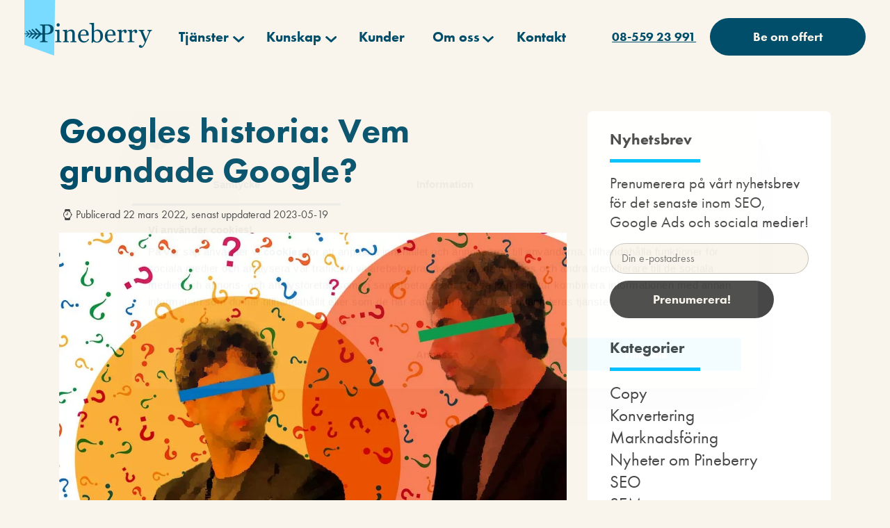

--- FILE ---
content_type: text/html; charset=UTF-8
request_url: https://www.pineberry.com/bloggen/seo/googles-historia-vem-grundade-google/
body_size: 60817
content:
<!DOCTYPE html><html lang="sv-SE" prefix="og: https://ogp.me/ns#"><head><script>if(navigator.userAgent.match(/MSIE|Internet Explorer/i)||navigator.userAgent.match(/Trident\/7\..*?rv:11/i)){let e=document.location.href;if(!e.match(/[?&]nonitro/)){if(e.indexOf("?")==-1){if(e.indexOf("#")==-1){document.location.href=e+"?nonitro=1"}else{document.location.href=e.replace("#","?nonitro=1#")}}else{if(e.indexOf("#")==-1){document.location.href=e+"&nonitro=1"}else{document.location.href=e.replace("#","&nonitro=1#")}}}}</script><link rel="preconnect" href="https://cdn-bahde.nitrocdn.com" /><meta charset="UTF-8" /><meta name="viewport" content="width=device-width, initial-scale=1" /><title>Googles historia: Vem grundade Google? | Pineberry</title><meta name="description" content="Vem grundade Google? Och var grundades Google? Låt oss ta en närmare titt och svara på dessa frågor!" /><meta name="robots" content="follow, index, max-snippet:-1, max-video-preview:-1, max-image-preview:large" /><meta property="og:locale" content="sv_SE" /><meta property="og:type" content="article" /><meta property="og:title" content="Googles historia: Vem grundade Google? | Pineberry" /><meta property="og:description" content="Vem grundade Google? Och var grundades Google? Låt oss ta en närmare titt och svara på dessa frågor!" /><meta property="og:url" content="https://www.pineberry.com/bloggen/seo/googles-historia-vem-grundade-google/" /><meta property="og:site_name" content="Pineberry" /><meta property="article:publisher" content="https://www.facebook.com/sokmotorkonsult" /><meta property="article:section" content="SEO" /><meta property="og:updated_time" content="2023-05-19T18:14:09+02:00" /><meta property="og:image" content="https://www.pineberry.com/wp-content/uploads/2022/03/sergeybrin.jpg" /><meta property="og:image:secure_url" content="https://www.pineberry.com/wp-content/uploads/2022/03/sergeybrin.jpg" /><meta property="og:image:width" content="1000" /><meta property="og:image:height" content="667" /><meta property="og:image:alt" content="Vem grundade Google? Sergey Brin och Larry Page" /><meta property="og:image:type" content="image/jpeg" /><meta property="article:published_time" content="2022-03-22T10:00:47+01:00" /><meta property="article:modified_time" content="2023-05-19T18:14:09+02:00" /><meta name="twitter:card" content="summary_large_image" /><meta name="twitter:title" content="Googles historia: Vem grundade Google? | Pineberry" /><meta name="twitter:description" content="Vem grundade Google? Och var grundades Google? Låt oss ta en närmare titt och svara på dessa frågor!" /><meta name="twitter:site" content="@@sokmotorkonsult" /><meta name="twitter:creator" content="@@sokmotorkonsult" /><meta name="twitter:image" content="https://www.pineberry.com/wp-content/uploads/2022/03/sergeybrin.jpg" /><meta name="twitter:label1" content="Skriven av" /><meta name="twitter:data1" content="Tilde Mattsson" /><meta name="twitter:label2" content="Lästid" /><meta name="twitter:data2" content="3 minuter" /><meta name="generator" content="WordPress 6.8.3" /><meta name="msapplication-TileImage" content="https://www.pineberry.com/wp-content/uploads/2025/06/cropped-favicon-Pineberry-270x270.png" /><meta name="generator" content="NitroPack" /><script>var NPSH,NitroScrollHelper;NPSH=NitroScrollHelper=function(){let e=null;const o=window.sessionStorage.getItem("nitroScrollPos");function t(){let e=JSON.parse(window.sessionStorage.getItem("nitroScrollPos"))||{};if(typeof e!=="object"){e={}}e[document.URL]=window.scrollY;window.sessionStorage.setItem("nitroScrollPos",JSON.stringify(e))}window.addEventListener("scroll",function(){if(e!==null){clearTimeout(e)}e=setTimeout(t,200)},{passive:true});let r={};r.getScrollPos=()=>{if(!o){return 0}const e=JSON.parse(o);return e[document.URL]||0};r.isScrolled=()=>{return r.getScrollPos()>document.documentElement.clientHeight*.5};return r}();</script><script>(function(){var a=false;var e=document.documentElement.classList;var i=navigator.userAgent.toLowerCase();var n=["android","iphone","ipad"];var r=n.length;var o;var d=null;for(var t=0;t<r;t++){o=n[t];if(i.indexOf(o)>-1)d=o;if(e.contains(o)){a=true;e.remove(o)}}if(a&&d){e.add(d);if(d=="iphone"||d=="ipad"){e.add("ios")}}})();</script><script type="text/worker" id="nitro-web-worker">var preloadRequests=0;var remainingCount={};var baseURI="";self.onmessage=function(e){switch(e.data.cmd){case"RESOURCE_PRELOAD":var o=e.data.requestId;remainingCount[o]=0;e.data.resources.forEach(function(e){preload(e,function(o){return function(){console.log(o+" DONE: "+e);if(--remainingCount[o]==0){self.postMessage({cmd:"RESOURCE_PRELOAD",requestId:o})}}}(o));remainingCount[o]++});break;case"SET_BASEURI":baseURI=e.data.uri;break}};async function preload(e,o){if(typeof URL!=="undefined"&&baseURI){try{var a=new URL(e,baseURI);e=a.href}catch(e){console.log("Worker error: "+e.message)}}console.log("Preloading "+e);try{var n=new Request(e,{mode:"no-cors",redirect:"follow"});await fetch(n);o()}catch(a){console.log(a);var r=new XMLHttpRequest;r.responseType="blob";r.onload=o;r.onerror=o;r.open("GET",e,true);r.send()}}</script><script id="nprl">(()=>{if(window.NPRL!=undefined)return;(function(e){var t=e.prototype;t.after||(t.after=function(){var e,t=arguments,n=t.length,r=0,i=this,o=i.parentNode,a=Node,c=String,u=document;if(o!==null){while(r<n){(e=t[r])instanceof a?(i=i.nextSibling)!==null?o.insertBefore(e,i):o.appendChild(e):o.appendChild(u.createTextNode(c(e)));++r}}})})(Element);var e,t;e=t=function(){var t=false;var r=window.URL||window.webkitURL;var i=false;var o=false;var a=2;var c=null;var u=null;var d=true;var s=window.nitroGtmExcludes!=undefined;var l=s?JSON.parse(atob(window.nitroGtmExcludes)).map(e=>new RegExp(e)):[];var f;var m;var v=null;var p=null;var g=null;var h={touch:["touchmove","touchend"],default:["mousemove","click","keydown","wheel"]};var E=true;var y=[];var w=false;var b=[];var S=0;var N=0;var L=false;var T=0;var R=null;var O=false;var A=false;var C=false;var P=[];var I=[];var M=[];var k=[];var x=false;var _={};var j=new Map;var B="noModule"in HTMLScriptElement.prototype;var q=requestAnimationFrame||mozRequestAnimationFrame||webkitRequestAnimationFrame||msRequestAnimationFrame;const D="gtm.js?id=";function H(e,t){if(!_[e]){_[e]=[]}_[e].push(t)}function U(e,t){if(_[e]){var n=0,r=_[e];for(var n=0;n<r.length;n++){r[n].call(this,t)}}}function Y(){(function(e,t){var r=null;var i=function(e){r(e)};var o=null;var a={};var c=null;var u=null;var d=0;e.addEventListener(t,function(r){if(["load","DOMContentLoaded"].indexOf(t)!=-1){if(u){Q(function(){e.triggerNitroEvent(t)})}c=true}else if(t=="readystatechange"){d++;n.ogReadyState=d==1?"interactive":"complete";if(u&&u>=d){n.documentReadyState=n.ogReadyState;Q(function(){e.triggerNitroEvent(t)})}}});e.addEventListener(t+"Nitro",function(e){if(["load","DOMContentLoaded"].indexOf(t)!=-1){if(!c){e.preventDefault();e.stopImmediatePropagation()}else{}u=true}else if(t=="readystatechange"){u=n.documentReadyState=="interactive"?1:2;if(d<u){e.preventDefault();e.stopImmediatePropagation()}}});switch(t){case"load":o="onload";break;case"readystatechange":o="onreadystatechange";break;case"pageshow":o="onpageshow";break;default:o=null;break}if(o){Object.defineProperty(e,o,{get:function(){return r},set:function(n){if(typeof n!=="function"){r=null;e.removeEventListener(t+"Nitro",i)}else{if(!r){e.addEventListener(t+"Nitro",i)}r=n}}})}Object.defineProperty(e,"addEventListener"+t,{value:function(r){if(r!=t||!n.startedScriptLoading||document.currentScript&&document.currentScript.hasAttribute("nitro-exclude")){}else{arguments[0]+="Nitro"}e.ogAddEventListener.apply(e,arguments);a[arguments[1]]=arguments[0]}});Object.defineProperty(e,"removeEventListener"+t,{value:function(t){var n=a[arguments[1]];arguments[0]=n;e.ogRemoveEventListener.apply(e,arguments)}});Object.defineProperty(e,"triggerNitroEvent"+t,{value:function(t,n){n=n||e;var r=new Event(t+"Nitro",{bubbles:true});r.isNitroPack=true;Object.defineProperty(r,"type",{get:function(){return t},set:function(){}});Object.defineProperty(r,"target",{get:function(){return n},set:function(){}});e.dispatchEvent(r)}});if(typeof e.triggerNitroEvent==="undefined"){(function(){var t=e.addEventListener;var n=e.removeEventListener;Object.defineProperty(e,"ogAddEventListener",{value:t});Object.defineProperty(e,"ogRemoveEventListener",{value:n});Object.defineProperty(e,"addEventListener",{value:function(n){var r="addEventListener"+n;if(typeof e[r]!=="undefined"){e[r].apply(e,arguments)}else{t.apply(e,arguments)}},writable:true});Object.defineProperty(e,"removeEventListener",{value:function(t){var r="removeEventListener"+t;if(typeof e[r]!=="undefined"){e[r].apply(e,arguments)}else{n.apply(e,arguments)}}});Object.defineProperty(e,"triggerNitroEvent",{value:function(t,n){var r="triggerNitroEvent"+t;if(typeof e[r]!=="undefined"){e[r].apply(e,arguments)}}})})()}}).apply(null,arguments)}Y(window,"load");Y(window,"pageshow");Y(window,"DOMContentLoaded");Y(document,"DOMContentLoaded");Y(document,"readystatechange");try{var F=new Worker(r.createObjectURL(new Blob([document.getElementById("nitro-web-worker").textContent],{type:"text/javascript"})))}catch(e){var F=new Worker("data:text/javascript;base64,"+btoa(document.getElementById("nitro-web-worker").textContent))}F.onmessage=function(e){if(e.data.cmd=="RESOURCE_PRELOAD"){U(e.data.requestId,e)}};if(typeof document.baseURI!=="undefined"){F.postMessage({cmd:"SET_BASEURI",uri:document.baseURI})}var G=function(e){if(--S==0){Q(K)}};var W=function(e){e.target.removeEventListener("load",W);e.target.removeEventListener("error",W);e.target.removeEventListener("nitroTimeout",W);if(e.type!="nitroTimeout"){clearTimeout(e.target.nitroTimeout)}if(--N==0&&S==0){Q(J)}};var X=function(e){var t=e.textContent;try{var n=r.createObjectURL(new Blob([t.replace(/^(?:<!--)?(.*?)(?:-->)?$/gm,"$1")],{type:"text/javascript"}))}catch(e){var n="data:text/javascript;base64,"+btoa(t.replace(/^(?:<!--)?(.*?)(?:-->)?$/gm,"$1"))}return n};var K=function(){n.documentReadyState="interactive";document.triggerNitroEvent("readystatechange");document.triggerNitroEvent("DOMContentLoaded");if(window.pageYOffset||window.pageXOffset){window.dispatchEvent(new Event("scroll"))}A=true;Q(function(){if(N==0){Q(J)}Q($)})};var J=function(){if(!A||O)return;O=true;R.disconnect();en();n.documentReadyState="complete";document.triggerNitroEvent("readystatechange");window.triggerNitroEvent("load",document);window.triggerNitroEvent("pageshow",document);if(window.pageYOffset||window.pageXOffset||location.hash){let e=typeof history.scrollRestoration!=="undefined"&&history.scrollRestoration=="auto";if(e&&typeof NPSH!=="undefined"&&NPSH.getScrollPos()>0&&window.pageYOffset>document.documentElement.clientHeight*.5){window.scrollTo(0,NPSH.getScrollPos())}else if(location.hash){try{let e=document.querySelector(location.hash);if(e){e.scrollIntoView()}}catch(e){}}}var e=null;if(a==1){e=eo}else{e=eu}Q(e)};var Q=function(e){setTimeout(e,0)};var V=function(e){if(e.type=="touchend"||e.type=="click"){g=e}};var $=function(){if(d&&g){setTimeout(function(e){return function(){var t=function(e,t,n){var r=new Event(e,{bubbles:true,cancelable:true});if(e=="click"){r.clientX=t;r.clientY=n}else{r.touches=[{clientX:t,clientY:n}]}return r};var n;if(e.type=="touchend"){var r=e.changedTouches[0];n=document.elementFromPoint(r.clientX,r.clientY);n.dispatchEvent(t("touchstart"),r.clientX,r.clientY);n.dispatchEvent(t("touchend"),r.clientX,r.clientY);n.dispatchEvent(t("click"),r.clientX,r.clientY)}else if(e.type=="click"){n=document.elementFromPoint(e.clientX,e.clientY);n.dispatchEvent(t("click"),e.clientX,e.clientY)}}}(g),150);g=null}};var z=function(e){if(e.tagName=="SCRIPT"&&!e.hasAttribute("data-nitro-for-id")&&!e.hasAttribute("nitro-document-write")||e.tagName=="IMG"&&(e.hasAttribute("src")||e.hasAttribute("srcset"))||e.tagName=="IFRAME"&&e.hasAttribute("src")||e.tagName=="LINK"&&e.hasAttribute("href")&&e.hasAttribute("rel")&&e.getAttribute("rel")=="stylesheet"){if(e.tagName==="IFRAME"&&e.src.indexOf("about:blank")>-1){return}var t="";switch(e.tagName){case"LINK":t=e.href;break;case"IMG":if(k.indexOf(e)>-1)return;t=e.srcset||e.src;break;default:t=e.src;break}var n=e.getAttribute("type");if(!t&&e.tagName!=="SCRIPT")return;if((e.tagName=="IMG"||e.tagName=="LINK")&&(t.indexOf("data:")===0||t.indexOf("blob:")===0))return;if(e.tagName=="SCRIPT"&&n&&n!=="text/javascript"&&n!=="application/javascript"){if(n!=="module"||!B)return}if(e.tagName==="SCRIPT"){if(k.indexOf(e)>-1)return;if(e.noModule&&B){return}let t=null;if(document.currentScript){if(document.currentScript.src&&document.currentScript.src.indexOf(D)>-1){t=document.currentScript}if(document.currentScript.hasAttribute("data-nitro-gtm-id")){e.setAttribute("data-nitro-gtm-id",document.currentScript.getAttribute("data-nitro-gtm-id"))}}else if(window.nitroCurrentScript){if(window.nitroCurrentScript.src&&window.nitroCurrentScript.src.indexOf(D)>-1){t=window.nitroCurrentScript}}if(t&&s){let n=false;for(const t of l){n=e.src?t.test(e.src):t.test(e.textContent);if(n){break}}if(!n){e.type="text/googletagmanagerscript";let n=t.hasAttribute("data-nitro-gtm-id")?t.getAttribute("data-nitro-gtm-id"):t.id;if(!j.has(n)){j.set(n,[])}let r=j.get(n);r.push(e);return}}if(!e.src){if(e.textContent.length>0){e.textContent+="\n;if(document.currentScript.nitroTimeout) {clearTimeout(document.currentScript.nitroTimeout);}; setTimeout(function() { this.dispatchEvent(new Event('load')); }.bind(document.currentScript), 0);"}else{return}}else{}k.push(e)}if(!e.hasOwnProperty("nitroTimeout")){N++;e.addEventListener("load",W,true);e.addEventListener("error",W,true);e.addEventListener("nitroTimeout",W,true);e.nitroTimeout=setTimeout(function(){console.log("Resource timed out",e);e.dispatchEvent(new Event("nitroTimeout"))},5e3)}}};var Z=function(e){if(e.hasOwnProperty("nitroTimeout")&&e.nitroTimeout){clearTimeout(e.nitroTimeout);e.nitroTimeout=null;e.dispatchEvent(new Event("nitroTimeout"))}};document.documentElement.addEventListener("load",function(e){if(e.target.tagName=="SCRIPT"||e.target.tagName=="IMG"){k.push(e.target)}},true);document.documentElement.addEventListener("error",function(e){if(e.target.tagName=="SCRIPT"||e.target.tagName=="IMG"){k.push(e.target)}},true);var ee=["appendChild","replaceChild","insertBefore","prepend","append","before","after","replaceWith","insertAdjacentElement"];var et=function(){if(s){window._nitro_setTimeout=window.setTimeout;window.setTimeout=function(e,t,...n){let r=document.currentScript||window.nitroCurrentScript;if(!r||r.src&&r.src.indexOf(D)==-1){return window._nitro_setTimeout.call(window,e,t,...n)}return window._nitro_setTimeout.call(window,function(e,t){return function(...n){window.nitroCurrentScript=e;t(...n)}}(r,e),t,...n)}}ee.forEach(function(e){HTMLElement.prototype["og"+e]=HTMLElement.prototype[e];HTMLElement.prototype[e]=function(...t){if(this.parentNode||this===document.documentElement){switch(e){case"replaceChild":case"insertBefore":t.pop();break;case"insertAdjacentElement":t.shift();break}t.forEach(function(e){if(!e)return;if(e.tagName=="SCRIPT"){z(e)}else{if(e.children&&e.children.length>0){e.querySelectorAll("script").forEach(z)}}})}return this["og"+e].apply(this,arguments)}})};var en=function(){if(s&&typeof window._nitro_setTimeout==="function"){window.setTimeout=window._nitro_setTimeout}ee.forEach(function(e){HTMLElement.prototype[e]=HTMLElement.prototype["og"+e]})};var er=async function(){if(o){ef(f);ef(V);if(v){clearTimeout(v);v=null}}if(T===1){L=true;return}else if(T===0){T=-1}n.startedScriptLoading=true;Object.defineProperty(document,"readyState",{get:function(){return n.documentReadyState},set:function(){}});var e=document.documentElement;var t={attributes:true,attributeFilter:["src"],childList:true,subtree:true};R=new MutationObserver(function(e,t){e.forEach(function(e){if(e.type=="childList"&&e.addedNodes.length>0){e.addedNodes.forEach(function(e){if(!document.documentElement.contains(e)){return}if(e.tagName=="IMG"||e.tagName=="IFRAME"||e.tagName=="LINK"){z(e)}})}if(e.type=="childList"&&e.removedNodes.length>0){e.removedNodes.forEach(function(e){if(e.tagName=="IFRAME"||e.tagName=="LINK"){Z(e)}})}if(e.type=="attributes"){var t=e.target;if(!document.documentElement.contains(t)){return}if(t.tagName=="IFRAME"||t.tagName=="LINK"||t.tagName=="IMG"||t.tagName=="SCRIPT"){z(t)}}})});R.observe(e,t);if(!s){et()}await Promise.all(P);var r=b.shift();var i=null;var a=false;while(r){var c;var u=JSON.parse(atob(r.meta));var d=u.delay;if(r.type=="inline"){var l=document.getElementById(r.id);if(l){l.remove()}else{r=b.shift();continue}c=X(l);if(c===false){r=b.shift();continue}}else{c=r.src}if(!a&&r.type!="inline"&&(typeof u.attributes.async!="undefined"||typeof u.attributes.defer!="undefined")){if(i===null){i=r}else if(i===r){a=true}if(!a){b.push(r);r=b.shift();continue}}var m=document.createElement("script");m.src=c;m.setAttribute("data-nitro-for-id",r.id);for(var p in u.attributes){try{if(u.attributes[p]===false){m.setAttribute(p,"")}else{m.setAttribute(p,u.attributes[p])}}catch(e){console.log("Error while setting script attribute",m,e)}}m.async=false;if(u.canonicalLink!=""&&Object.getOwnPropertyDescriptor(m,"src")?.configurable!==false){(e=>{Object.defineProperty(m,"src",{get:function(){return e.canonicalLink},set:function(){}})})(u)}if(d){setTimeout((function(e,t){var n=document.querySelector("[data-nitro-marker-id='"+t+"']");if(n){n.after(e)}else{document.head.appendChild(e)}}).bind(null,m,r.id),d)}else{m.addEventListener("load",G);m.addEventListener("error",G);if(!m.noModule||!B){S++}var g=document.querySelector("[data-nitro-marker-id='"+r.id+"']");if(g){Q(function(e,t){return function(){e.after(t)}}(g,m))}else{Q(function(e){return function(){document.head.appendChild(e)}}(m))}}r=b.shift()}};var ei=function(){var e=document.getElementById("nitro-deferred-styles");var t=document.createElement("div");t.innerHTML=e.textContent;return t};var eo=async function(e){isPreload=e&&e.type=="NitroPreload";if(!isPreload){T=-1;E=false;if(o){ef(f);ef(V);if(v){clearTimeout(v);v=null}}}if(w===false){var t=ei();let e=t.querySelectorAll('style,link[rel="stylesheet"]');w=e.length;if(w){let e=document.getElementById("nitro-deferred-styles-marker");e.replaceWith.apply(e,t.childNodes)}else if(isPreload){Q(ed)}else{es()}}else if(w===0&&!isPreload){es()}};var ea=function(){var e=ei();var t=e.childNodes;var n;var r=[];for(var i=0;i<t.length;i++){n=t[i];if(n.href){r.push(n.href)}}var o="css-preload";H(o,function(e){eo(new Event("NitroPreload"))});if(r.length){F.postMessage({cmd:"RESOURCE_PRELOAD",resources:r,requestId:o})}else{Q(function(){U(o)})}};var ec=function(){if(T===-1)return;T=1;var e=[];var t,n;for(var r=0;r<b.length;r++){t=b[r];if(t.type!="inline"){if(t.src){n=JSON.parse(atob(t.meta));if(n.delay)continue;if(n.attributes.type&&n.attributes.type=="module"&&!B)continue;e.push(t.src)}}}if(e.length){var i="js-preload";H(i,function(e){T=2;if(L){Q(er)}});F.postMessage({cmd:"RESOURCE_PRELOAD",resources:e,requestId:i})}};var eu=function(){while(I.length){style=I.shift();if(style.hasAttribute("nitropack-onload")){style.setAttribute("onload",style.getAttribute("nitropack-onload"));Q(function(e){return function(){e.dispatchEvent(new Event("load"))}}(style))}}while(M.length){style=M.shift();if(style.hasAttribute("nitropack-onerror")){style.setAttribute("onerror",style.getAttribute("nitropack-onerror"));Q(function(e){return function(){e.dispatchEvent(new Event("error"))}}(style))}}};var ed=function(){if(!x){if(i){Q(function(){var e=document.getElementById("nitro-critical-css");if(e){e.remove()}})}x=true;onStylesLoadEvent=new Event("NitroStylesLoaded");onStylesLoadEvent.isNitroPack=true;window.dispatchEvent(onStylesLoadEvent)}};var es=function(){if(a==2){Q(er)}else{eu()}};var el=function(e){m.forEach(function(t){document.addEventListener(t,e,true)})};var ef=function(e){m.forEach(function(t){document.removeEventListener(t,e,true)})};if(s){et()}return{setAutoRemoveCriticalCss:function(e){i=e},registerScript:function(e,t,n){b.push({type:"remote",src:e,id:t,meta:n})},registerInlineScript:function(e,t){b.push({type:"inline",id:e,meta:t})},registerStyle:function(e,t,n){y.push({href:e,rel:t,media:n})},onLoadStyle:function(e){I.push(e);if(w!==false&&--w==0){Q(ed);if(E){E=false}else{es()}}},onErrorStyle:function(e){M.push(e);if(w!==false&&--w==0){Q(ed);if(E){E=false}else{es()}}},loadJs:function(e,t){if(!e.src){var n=X(e);if(n!==false){e.src=n;e.textContent=""}}if(t){Q(function(e,t){return function(){e.after(t)}}(t,e))}else{Q(function(e){return function(){document.head.appendChild(e)}}(e))}},loadQueuedResources:async function(){window.dispatchEvent(new Event("NitroBootStart"));if(p){clearTimeout(p);p=null}window.removeEventListener("load",e.loadQueuedResources);f=a==1?er:eo;if(!o||g){Q(f)}else{if(navigator.userAgent.indexOf(" Edge/")==-1){ea();H("css-preload",ec)}el(f);if(u){if(c){v=setTimeout(f,c)}}else{}}},fontPreload:function(e){var t="critical-fonts";H(t,function(e){document.getElementById("nitro-critical-fonts").type="text/css"});F.postMessage({cmd:"RESOURCE_PRELOAD",resources:e,requestId:t})},boot:function(){if(t)return;t=true;C=typeof NPSH!=="undefined"&&NPSH.isScrolled();let n=document.prerendering;if(location.hash||C||n){o=false}m=h.default.concat(h.touch);p=setTimeout(e.loadQueuedResources,1500);el(V);if(C){e.loadQueuedResources()}else{window.addEventListener("load",e.loadQueuedResources)}},addPrerequisite:function(e){P.push(e)},getTagManagerNodes:function(e){if(!e)return j;return j.get(e)??[]}}}();var n,r;n=r=function(){var t=document.write;return{documentWrite:function(n,r){if(n&&n.hasAttribute("nitro-exclude")){return t.call(document,r)}var i=null;if(n.documentWriteContainer){i=n.documentWriteContainer}else{i=document.createElement("span");n.documentWriteContainer=i}var o=null;if(n){if(n.hasAttribute("data-nitro-for-id")){o=document.querySelector('template[data-nitro-marker-id="'+n.getAttribute("data-nitro-for-id")+'"]')}else{o=n}}i.innerHTML+=r;i.querySelectorAll("script").forEach(function(e){e.setAttribute("nitro-document-write","")});if(!i.parentNode){if(o){o.parentNode.insertBefore(i,o)}else{document.body.appendChild(i)}}var a=document.createElement("span");a.innerHTML=r;var c=a.querySelectorAll("script");if(c.length){c.forEach(function(t){var n=t.getAttributeNames();var r=document.createElement("script");n.forEach(function(e){r.setAttribute(e,t.getAttribute(e))});r.async=false;if(!t.src&&t.textContent){r.textContent=t.textContent}e.loadJs(r,o)})}},TrustLogo:function(e,t){var n=document.getElementById(e);var r=document.createElement("img");r.src=t;n.parentNode.insertBefore(r,n)},documentReadyState:"loading",ogReadyState:document.readyState,startedScriptLoading:false,loadScriptDelayed:function(e,t){setTimeout(function(){var t=document.createElement("script");t.src=e;document.head.appendChild(t)},t)}}}();document.write=function(e){n.documentWrite(document.currentScript,e)};document.writeln=function(e){n.documentWrite(document.currentScript,e+"\n")};window.NPRL=e;window.NitroResourceLoader=t;window.NPh=n;window.NitroPackHelper=r})();</script><style id="nitro-fonts">@font-face{font-family:"futura-pt";src:url("https://cdn-bahde.nitrocdn.com/PeDbirdSUpOJJjuByRwToCnSKnJVvwqa/assets/desktop/source/rev-d31b132/use.typekit.net/af/309dfe/000000000000000000010091/27/12def2bd54919649713179beb3186c70.l") format("woff2");font-display:swap;font-style:normal;font-weight:700;font-stretch:normal}@font-face{font-family:"futura-pt";src:url("https://cdn-bahde.nitrocdn.com/PeDbirdSUpOJJjuByRwToCnSKnJVvwqa/assets/desktop/source/rev-d31b132/use.typekit.net/af/9b05f3/000000000000000000013365/27/8755433b4f59eb734842bb6d74528f06.l") format("woff2");font-display:swap;font-style:normal;font-weight:400;font-stretch:normal}</style><style type="text/css" id="nitro-critical-css">body:not(.wp-admin) main{display:block}body:not(.wp-admin) input{font-family:inherit;font-size:100%;line-height:1.15;margin:0}body:not(.wp-admin) [type=submit]{-webkit-appearance:button}body:not(.wp-admin) [type=submit]::-moz-focus-inner{border-style:none;padding:0}body:not(.wp-admin) [type=submit]:-moz-focusring{outline:1px dotted ButtonText}body:not(.wp-admin) *,body:not(.wp-admin) :after,body:not(.wp-admin) :before{-webkit-box-sizing:inherit;box-sizing:inherit}body:not(.wp-admin) ul{margin:0 0 1.5em 3em}body:not(.wp-admin) ul{list-style:disc}body:not(.wp-admin) li>ul{margin-bottom:0;margin-left:1.5em}body:not(.wp-admin) img{height:auto;max-width:100%}body:not(.wp-admin) figure{margin:1em 0}body:not(.wp-admin) .aligncenter{clear:both;display:block;margin-left:auto;margin-right:auto;margin-bottom:1.5em}*,:after,:before{-webkit-box-sizing:inherit;box-sizing:inherit}.container,.container-wide{width:100%;padding-right:15px;padding-left:15px;margin-right:auto;margin-left:auto}@media (min-width:576px){.container,.container-wide{max-width:540px}}@media (min-width:768px){.container,.container-wide{max-width:720px}}@media (min-width:992px){.container,.container-wide{max-width:960px}}@media (min-width:1200px){.container,.container-wide{max-width:1140px}}.row{display:-webkit-box;display:-ms-flexbox;display:flex;-ms-flex-wrap:wrap;flex-wrap:wrap;margin-right:-15px;margin-left:-15px}.col,.col-12,.col-auto,.col-lg-4,.col-lg-8{position:relative;width:100%;padding-right:15px;padding-left:15px}.col{-ms-flex-preferred-size:0;flex-basis:0;-webkit-box-flex:1;-ms-flex-positive:1;flex-grow:1;max-width:100%}.col-auto{-ms-flex:0 0 auto;flex:0 0 auto;width:auto;max-width:100%}.col-auto{-webkit-box-flex:0}.col-12{-webkit-box-flex:0;-ms-flex:0 0 100%;flex:0 0 100%;max-width:100%}@media (min-width:992px){.col-lg-4{-webkit-box-flex:0;-ms-flex:0 0 33.33333%;flex:0 0 33.33333%;max-width:33.33333%}.col-lg-8{-webkit-box-flex:0;-ms-flex:0 0 66.66667%;flex:0 0 66.66667%;max-width:66.66667%}}.justify-content-between{-webkit-box-pack:justify !important;-ms-flex-pack:justify !important;justify-content:space-between !important}.align-items-center{-webkit-box-align:center !important;-ms-flex-align:center !important;align-items:center !important}@media (min-width:0px){.margin-top-xs-2{margin-top:2rem !important}}@media (min-width:0px){.padding-top-xs-2{padding-top:2rem !important}.padding-bottom-xs-2{padding-bottom:2rem !important}}body:not(.wp-admin){overflow-x:hidden;width:100%;max-width:100%;font-size:16px;background:#f9f5ed;color:#484848;word-break:break-word;-webkit-box-sizing:border-box;box-sizing:border-box;-ms-overflow-style:scrollbar;font-family:futura-pt,sans-serif;font-weight:400;font-style:normal;margin:0}body:not(.wp-admin) main#primary{min-height:400px}html{overflow-x:hidden;width:100%;max-width:100vw}@media (min-width:1440px){.container,.container-wide{max-width:1240px}}@media (min-width:992px){.container-wide{max-width:1140px}}@media (min-width:1280px){.container-wide{max-width:1240px}}@media (min-width:1440px){.container-wide{max-width:1320px}}.profet{-moz-osx-font-smoothing:grayscale;-webkit-font-smoothing:antialiased;text-rendering:optimizeLegibility;font-family:futura-pt,sans-serif;font-weight:400;font-style:normal;line-height:1.15}.profet .text-center{text-align:center}.profet h1,.profet h3,.profet h5{margin-top:0;font-weight:700;margin-bottom:.5em;line-height:1.15}.profet p{margin-top:0}.profet h1{font-size:1.95rem}@media (min-width:992px){.profet h1{font-size:3.225rem}}.profet h3{font-size:1.5625rem}@media (min-width:992px){.profet h3{font-size:2.1875rem}}.profet h5{font-size:1rem;font-weight:700}@media (min-width:992px){.profet h5{font-size:1.5625rem}}.profet a{color:#004e69}.profet .pineberry-btn{text-decoration:none !important;font-size:1.125rem;line-height:1em;display:-webkit-inline-box;display:-ms-inline-flexbox;display:inline-flex;-webkit-box-align:center;-ms-flex-align:center;align-items:center;-webkit-box-pack:center;-ms-flex-pack:center;justify-content:center;text-align:center;padding:1.125rem 3.87rem;color:#00c0ff;background:#f9f5ed;border:none;border-radius:1000px;font-weight:700}.profet .pineberry-btn-white{background:#f9f5ed;color:#004e69 !important}.profet .pineberry-btn-lightblue{background:#78dbff;color:#f9f5ed !important}.profet .pineberry-bold-link{font-size:1rem;font-weight:700;-webkit-text-decoration-line:underline;text-decoration-line:underline;text-underline-offset:.45em}@media (min-width:992px){.profet .pineberry-bold-link{font-size:1.125rem}}.profet .pineberry-bold-link.pineberry-bold-link-white{color:#f9f5ed !important;-webkit-text-decoration-color:#f9f5ed;text-decoration-color:#f9f5ed}.profet p{font-size:1.125rem;line-height:1.3em}@media (min-width:992px){.profet p{font-size:1.5625rem}}.profet hr{background:#00c0ff;height:5px;border:none;max-width:8.125rem;margin:1.5rem 0}@media (min-width:992px){.profet hr{margin:2rem 0}}.profet ul{margin-left:0;padding-left:1.5rem}.profet input[type=email],.profet input[type=text]{background:#fff;border:1px solid rgba(0,0,0,.2);border-radius:100rem;-webkit-box-shadow:none;box-shadow:none;outline:none !important;padding:.65rem 1rem !important;color:#484848;font-size:1rem !important;line-height:1em !important}.profet .search-form input[type=submit]{display:none}.profet #site-header-mobile{display:block;position:fixed;top:0;left:0;right:0;z-index:1000;background:transparent}@media (min-width:1160px){.profet #site-header-mobile{display:none}}.profet #site-header-mobile .site-logo{position:relative;top:-10px}.profet #site-header-mobile .site-logo svg{width:10.5rem;height:auto}.profet #site-header-mobile .toggle-mobile-menu{display:inline-block}.profet #site-header-mobile .toggle-mobile-menu svg{height:1.85rem}.profet #site-header-mobile #icon-close{display:none}.profet #site-header-mobile #icon-hamburger{display:block}.profet.bookmark-color-light #bookmark-shape,.profet.bookmark-color-light #bookmark-shape-desktop{fill:#78dbff !important}.profet.navigation-color-dark:not(.scrolled) #site-header-desktop .logo-col svg .letter{fill:#004e69}.profet.navigation-color-dark:not(.scrolled) #site-header-desktop .logo-col svg #Group_928 path{fill:#004e69}.profet.navigation-color-dark:not(.scrolled) #site-header-desktop .desktop-navigation-menu-wrapper ul li a{color:#004e69 !important}.profet.navigation-color-dark:not(.scrolled) #site-header-desktop .desktop-navigation-menu-wrapper ul.sub-menu li a{background:#004e69 !important;color:#f9f5ed !important}.profet.navigation-color-dark:not(.scrolled) #site-header-desktop .get-a-quote-link{background:#004e69;color:#f9f5ed !important}.profet.navigation-color-dark:not(.scrolled) #site-header-desktop .desktop-navigation-menu-wrapper ul li.menu-item-has-children>a{background-image:url("[data-uri]")}.profet.navigation-color-dark:not(.scrolled) #site-header-desktop .desktop-navigation-menu-wrapper ul li.menu-item-has-children>a.nitro-lazy{background-image:none !important}.profet.navigation-color-dark:not(.scrolled) #site-header-desktop .phone-link{color:#004e69 !important;-webkit-text-decoration-color:#004e69 !important;text-decoration-color:#004e69 !important}.profet.navigation-color-dark:not(.scrolled-mobile) #site-header-mobile .site-logo svg .letter{fill:#004e69}.profet.navigation-color-dark:not(.scrolled-mobile) #site-header-mobile .site-logo svg #bookmark-shape{fill:#78dbff}.profet.navigation-color-dark:not(.scrolled-mobile) #site-header-mobile #icon-close path,.profet.navigation-color-dark:not(.scrolled-mobile) #site-header-mobile #icon-hamburger path,.profet.navigation-color-dark:not(.scrolled-mobile) #site-header-mobile .site-logo svg #Group_928 path{fill:#004e69}.profet #site-navigation-mobile{position:fixed;top:0;left:auto;right:-100%;height:100vh;overflow-y:scroll;-webkit-overflow-scrolling:touch;background:#004e69;z-index:950;padding:77px 2rem 5rem;width:100%}.profet #site-navigation-mobile ul{padding:0;margin:0;list-style:none}.profet #site-navigation-mobile ul li{display:block}.profet #site-navigation-mobile ul li.menu-item-has-children>a{background-image:url("[data-uri]");background-size:.8em;background-repeat:no-repeat;padding-right:1.35rem;background-position:100% 50%}.profet #site-navigation-mobile ul li a{padding:1rem 0;color:#f9f5ed !important;text-decoration:none !important;font-size:1.125rem;font-weight:700;display:block}.profet #site-navigation-mobile ul li .sub-menu{display:none;padding-left:2rem}.profet #site-navigation-mobile ul li .sub-menu a{padding:0;margin-bottom:.5rem;font-weight:400}.profet #site-navigation-mobile .quote-and-phone-section{border-top:1px solid #f9f5ed;padding-left:1rem;padding-right:1rem}.profet #site-header-desktop{display:none;max-width:100vw;position:fixed;top:0;left:0;right:0;z-index:10000;background:transparent}@media (min-width:1160px){.profet #site-header-desktop{display:block}}.profet #site-header-desktop .logo-col{-ms-flex-item-align:start;align-self:flex-start}@media (min-width:1340px){.profet #site-header-desktop .logo-col{padding-right:3.75rem}}.profet #site-header-desktop .logo-col svg{height:80px;position:relative}@media (min-width:1340px){.profet #site-header-desktop .logo-col svg{top:-12px;height:100px}}.profet #site-header-desktop .get-a-quote-link{color:#004e69 !important;margin-left:1rem}@media (min-width:1340px){.profet #site-header-desktop .get-a-quote-link{margin-left:2rem}}.profet .desktop-navigation-menu-wrapper{padding:2.1rem 0}.profet .desktop-navigation-menu-wrapper>ul>li:last-child{margin-right:0}.profet .desktop-navigation-menu-wrapper ul{list-style:none;margin:0;padding:0}.profet .desktop-navigation-menu-wrapper ul li{display:inline-block;margin-right:1.25rem}.profet .desktop-navigation-menu-wrapper ul li.menu-item-has-children>a{background-image:url("[data-uri]");background-size:.8em;background-repeat:no-repeat;padding-right:1.35rem;background-position:100% 60%}.profet .desktop-navigation-menu-wrapper ul li.menu-item-has-children>a.nitro-lazy{background-image:none !important}.profet .desktop-navigation-menu-wrapper ul li a{display:block;padding:.5rem;color:#f9f5ed !important;text-decoration:none !important;outline:none !important;font-weight:700;font-size:1.25rem}.profet .desktop-navigation-menu-wrapper ul.sub-menu{display:none;position:absolute;width:auto;word-break:normal;top:calc(100% - 1rem)}.profet .desktop-navigation-menu-wrapper ul.sub-menu li{display:block;margin:0}.profet .desktop-navigation-menu-wrapper ul.sub-menu li a{color:#004e69 !important;padding:.5rem .75rem;background:#fff}.profet #site-footer *{color:#f9f5ed}.profet #site-footer .search-form input[type=submit]{display:none}.profet .single-post-wrapper{padding-top:6rem;padding-bottom:4rem}@media (min-width:1160px){.profet .single-post-wrapper{padding-top:10rem}}.profet .single-post-wrapper .single-post-header{margin-bottom:1rem}.profet .single-post-wrapper .single-post-header h1{font-size:1.875rem;color:#004e69}@media (min-width:992px){.profet .single-post-wrapper .single-post-header h1{font-size:3.125rem}}.profet .single-post-wrapper .single-post-header .single-post-date{display:-webkit-box;display:-ms-flexbox;display:flex;font-size:1rem}.profet .single-post-wrapper .single-post-header .single-post-date .bi-watch{-ms-flex-item-align:center;align-self:center;margin:0 .25rem}.profet .single-post-wrapper p{font-size:1.125rem;line-height:1.3em}@media (min-width:992px){.profet .single-post-wrapper p{font-size:1.5625rem}}.profet .single-post-wrapper li:not(.comment){font-size:1.125rem;line-height:1.3em}@media (min-width:992px){.profet .single-post-wrapper li:not(.comment){font-size:1.5625rem}}.profet .single-post-wrapper a{color:#00c0ff !important;text-decoration:none !important}.profet .single-post-wrapper hr:not(.comments-hr){background-color:#ccc;border:0;height:1px;margin-bottom:1.5em;max-width:none}.profet .widget-area{background-color:#fff;border-radius:.5rem;font-size:1.375rem;padding:1.75rem 2rem 1.065rem}@media (max-width:991.98px){.profet .widget-area{padding:1rem}}.profet .widget-area h5{font-size:1.375rem}.profet .widget-area hr{background:#00c0ff !important;height:5px !important;border:none !important;max-width:8.125rem !important;margin:1rem 0 !important}.profet .widget-area figure{margin:0}.profet .widget-area .wp-block-button__link{line-height:1em !important;min-height:auto !important;text-decoration:none !important;font-size:1.125rem;line-height:1em;display:-webkit-inline-box;display:-ms-inline-flexbox;display:inline-flex;-webkit-box-align:center;-ms-flex-align:center;align-items:center;-webkit-box-pack:center;-ms-flex-pack:center;justify-content:center;text-align:center;padding:1.125rem 3.87rem;color:#00c0ff;background:#f9f5ed;border:none;border-radius:1000px;font-weight:700;background:#484848;color:#f9f5ed !important}.profet .widget-area .menu{list-style:none;margin:0 0 3rem;padding:0}.profet .widget-area .menu a{color:#484848;text-decoration:none}@media (max-width:991.98px){.profet .widget-area .menu{margin-bottom:.9rem}}.profet .widget-area p{font-size:1.375rem;margin-bottom:1rem}.profet .widget-area .menu a{color:#484848 !important;text-decoration:none}.profet .blog-search input[type=submit]{display:none}.wp-block-button__link{color:#fff;background-color:#32373c;border-radius:9999px;box-shadow:none;text-decoration:none;padding:calc(.667em + 2px) calc(1.333em + 2px);font-size:1.125em}:root{--wp--preset--aspect-ratio--square:1;--wp--preset--aspect-ratio--4-3:4/3;--wp--preset--aspect-ratio--3-4:3/4;--wp--preset--aspect-ratio--3-2:3/2;--wp--preset--aspect-ratio--2-3:2/3;--wp--preset--aspect-ratio--16-9:16/9;--wp--preset--aspect-ratio--9-16:9/16;--wp--preset--color--black:#000;--wp--preset--color--cyan-bluish-gray:#abb8c3;--wp--preset--color--white:#fff;--wp--preset--color--pale-pink:#f78da7;--wp--preset--color--vivid-red:#cf2e2e;--wp--preset--color--luminous-vivid-orange:#ff6900;--wp--preset--color--luminous-vivid-amber:#fcb900;--wp--preset--color--light-green-cyan:#7bdcb5;--wp--preset--color--vivid-green-cyan:#00d084;--wp--preset--color--pale-cyan-blue:#8ed1fc;--wp--preset--color--vivid-cyan-blue:#0693e3;--wp--preset--color--vivid-purple:#9b51e0;--wp--preset--gradient--vivid-cyan-blue-to-vivid-purple:linear-gradient(135deg,rgba(6,147,227,1) 0%,#9b51e0 100%);--wp--preset--gradient--light-green-cyan-to-vivid-green-cyan:linear-gradient(135deg,#7adcb4 0%,#00d082 100%);--wp--preset--gradient--luminous-vivid-amber-to-luminous-vivid-orange:linear-gradient(135deg,rgba(252,185,0,1) 0%,rgba(255,105,0,1) 100%);--wp--preset--gradient--luminous-vivid-orange-to-vivid-red:linear-gradient(135deg,rgba(255,105,0,1) 0%,#cf2e2e 100%);--wp--preset--gradient--very-light-gray-to-cyan-bluish-gray:linear-gradient(135deg,#eee 0%,#a9b8c3 100%);--wp--preset--gradient--cool-to-warm-spectrum:linear-gradient(135deg,#4aeadc 0%,#9778d1 20%,#cf2aba 40%,#ee2c82 60%,#fb6962 80%,#fef84c 100%);--wp--preset--gradient--blush-light-purple:linear-gradient(135deg,#ffceec 0%,#9896f0 100%);--wp--preset--gradient--blush-bordeaux:linear-gradient(135deg,#fecda5 0%,#fe2d2d 50%,#6b003e 100%);--wp--preset--gradient--luminous-dusk:linear-gradient(135deg,#ffcb70 0%,#c751c0 50%,#4158d0 100%);--wp--preset--gradient--pale-ocean:linear-gradient(135deg,#fff5cb 0%,#b6e3d4 50%,#33a7b5 100%);--wp--preset--gradient--electric-grass:linear-gradient(135deg,#caf880 0%,#71ce7e 100%);--wp--preset--gradient--midnight:linear-gradient(135deg,#020381 0%,#2874fc 100%);--wp--preset--font-size--small:13px;--wp--preset--font-size--medium:20px;--wp--preset--font-size--large:36px;--wp--preset--font-size--x-large:42px;--wp--preset--spacing--20:.44rem;--wp--preset--spacing--30:.67rem;--wp--preset--spacing--40:1rem;--wp--preset--spacing--50:1.5rem;--wp--preset--spacing--60:2.25rem;--wp--preset--spacing--70:3.38rem;--wp--preset--spacing--80:5.06rem;--wp--preset--shadow--natural:6px 6px 9px rgba(0,0,0,.2);--wp--preset--shadow--deep:12px 12px 50px rgba(0,0,0,.4);--wp--preset--shadow--sharp:6px 6px 0px rgba(0,0,0,.2);--wp--preset--shadow--outlined:6px 6px 0px -3px rgba(255,255,255,1),6px 6px rgba(0,0,0,1);--wp--preset--shadow--crisp:6px 6px 0px rgba(0,0,0,1)}:where(.is-layout-flex){gap:.5em}body .is-layout-flex{display:flex}.is-layout-flex{flex-wrap:wrap;align-items:center}.is-layout-flex>:is(*, div){margin:0}.wp-container-core-buttons-is-layout-fdcfc74e{justify-content:flex-start}:where(section h1),:where(article h1),:where(nav h1),:where(aside h1){font-size:2em}</style>   <link rel="profile" href="https://gmpg.org/xfn/11" />  <template data-nitro-marker-id="cfa939385fbde585c614278e646c7bb3-1"></template>    <link rel="canonical" href="https://www.pineberry.com/bloggen/seo/googles-historia-vem-grundade-google/" />                            <script type="application/ld+json" class="rank-math-schema-pro">{"@context":"https://schema.org","@graph":[{"@type":["Corporation","Organization"],"@id":"https://www.pineberry.com/#organization","name":"Pineberry AB","url":"https://www.pineberry.com","sameAs":["https://www.facebook.com/sokmotorkonsult","https://twitter.com/@sokmotorkonsult"],"logo":{"@type":"ImageObject","@id":"https://www.pineberry.com/#logo","url":"https://www.pineberry.com/wp-content/uploads/2021/10/pineberry_black_2000px.png","contentUrl":"https://www.pineberry.com/wp-content/uploads/2021/10/pineberry_black_2000px.png","caption":"Pineberry","inLanguage":"sv-SE","width":"2000","height":"391"}},{"@type":"WebSite","@id":"https://www.pineberry.com/#website","url":"https://www.pineberry.com","name":"Pineberry","publisher":{"@id":"https://www.pineberry.com/#organization"},"inLanguage":"sv-SE"},{"@type":"ImageObject","@id":"https://www.pineberry.com/wp-content/uploads/2022/03/sergeybrin.jpg","url":"https://www.pineberry.com/wp-content/uploads/2022/03/sergeybrin.jpg","width":"1000","height":"667","caption":"Vem grundade Google? Sergey Brin och Larry Page","inLanguage":"sv-SE"},{"@type":"WebPage","@id":"https://www.pineberry.com/bloggen/seo/googles-historia-vem-grundade-google/#webpage","url":"https://www.pineberry.com/bloggen/seo/googles-historia-vem-grundade-google/","name":"Googles historia: Vem grundade Google? | Pineberry","datePublished":"2022-03-22T10:00:47+01:00","dateModified":"2023-05-19T18:14:09+02:00","isPartOf":{"@id":"https://www.pineberry.com/#website"},"primaryImageOfPage":{"@id":"https://www.pineberry.com/wp-content/uploads/2022/03/sergeybrin.jpg"},"inLanguage":"sv-SE"},{"@type":"Person","@id":"https://www.pineberry.com/author/tildemattsson/","name":"Tilde Mattsson","description":"H\u00e4r hittar du artiklar om digital marknadsf\u00f6ring skrivna av den fantastiska Tilde Mattsson. Trevlig l\u00e4sning!","url":"https://www.pineberry.com/author/tildemattsson/","image":{"@type":"ImageObject","@id":"https://secure.gravatar.com/avatar/ff6e2793e958efaa133380b657293f79e22d94a565ec89113dcc80890feb9bfd?s=96&amp;d=mm&amp;r=g","url":"https://secure.gravatar.com/avatar/ff6e2793e958efaa133380b657293f79e22d94a565ec89113dcc80890feb9bfd?s=96&amp;d=mm&amp;r=g","caption":"Tilde Mattsson","inLanguage":"sv-SE"},"worksFor":{"@id":"https://www.pineberry.com/#organization"}},{"@type":"NewsArticle","headline":"Googles historia: Vem grundade Google? | Pineberry","keywords":"vem grundade google","datePublished":"2022-03-22T10:00:47+01:00","dateModified":"2023-05-19T18:14:09+02:00","author":{"@id":"https://www.pineberry.com/author/tildemattsson/","name":"Tilde Mattsson"},"publisher":{"@id":"https://www.pineberry.com/#organization"},"description":"Vem grundade Google? Och var grundades Google? L\u00e5t oss ta en n\u00e4rmare titt och svara p\u00e5 dessa fr\u00e5gor!","name":"Googles historia: Vem grundade Google? | Pineberry","@id":"https://www.pineberry.com/bloggen/seo/googles-historia-vem-grundade-google/#richSnippet","isPartOf":{"@id":"https://www.pineberry.com/bloggen/seo/googles-historia-vem-grundade-google/#webpage"},"image":{"@id":"https://www.pineberry.com/wp-content/uploads/2022/03/sergeybrin.jpg"},"inLanguage":"sv-SE","mainEntityOfPage":{"@id":"https://www.pineberry.com/bloggen/seo/googles-historia-vem-grundade-google/#webpage"}}]}</script>           <template data-nitro-marker-id="jquery-core-js"></template> <template data-nitro-marker-id="jquery-migrate-js"></template> <link rel="https://api.w.org/" href="https://www.pineberry.com/wp-json/" /><link rel="alternate" title="JSON" type="application/json" href="https://www.pineberry.com/wp-json/wp/v2/posts/26736" /><link rel="EditURI" type="application/rsd+xml" title="RSD" href="https://www.pineberry.com/xmlrpc.php?rsd" />  <link rel='shortlink' href='https://www.pineberry.com/?p=26736' /> <link rel="alternate" title="oEmbed (JSON)" type="application/json+oembed" href="https://www.pineberry.com/wp-json/oembed/1.0/embed?url=https%3A%2F%2Fwww.pineberry.com%2Fbloggen%2Fseo%2Fgoogles-historia-vem-grundade-google%2F" /> <link rel="alternate" title="oEmbed (XML)" type="text/xml+oembed" href="https://www.pineberry.com/wp-json/oembed/1.0/embed?url=https%3A%2F%2Fwww.pineberry.com%2Fbloggen%2Fseo%2Fgoogles-historia-vem-grundade-google%2F&amp;format=xml" /> <template data-nitro-marker-id="9d6d8444f6697d502c905e9be93495d0-1"></template> <template data-nitro-marker-id="6c6e151a88f4858fe1e528ea2f89e618-1"></template> <template data-nitro-marker-id="93ec84f849fe3139b56698b18a0534eb-1"></template> <link rel="icon" sizes="32x32" href="https://cdn-bahde.nitrocdn.com/PeDbirdSUpOJJjuByRwToCnSKnJVvwqa/assets/images/optimized/rev-039b989/www.pineberry.com/wp-content/uploads/2025/06/cropped-favicon-Pineberry-32x32.png" /> <link rel="icon" sizes="192x192" href="https://cdn-bahde.nitrocdn.com/PeDbirdSUpOJJjuByRwToCnSKnJVvwqa/assets/images/optimized/rev-039b989/www.pineberry.com/wp-content/uploads/2025/06/cropped-favicon-Pineberry-192x192.png" /> <link rel="apple-touch-icon" href="https://cdn-bahde.nitrocdn.com/PeDbirdSUpOJJjuByRwToCnSKnJVvwqa/assets/images/optimized/rev-039b989/www.pineberry.com/wp-content/uploads/2025/06/cropped-favicon-Pineberry-180x180.png" />   <template data-nitro-marker-id="003f7f1381aa2d4b6e881004c9441ccd-1"></template> <link rel="preconnect" href="https://use.typekit.net/" crossorigin="anonymous" />   <script nitro-exclude>window.IS_NITROPACK=!0;window.NITROPACK_STATE='FRESH';</script><style>.nitro-cover{visibility:hidden!important;}</style><script nitro-exclude>window.nitro_lazySizesConfig=window.nitro_lazySizesConfig||{};window.nitro_lazySizesConfig.lazyClass="nitro-lazy";nitro_lazySizesConfig.srcAttr="nitro-lazy-src";nitro_lazySizesConfig.srcsetAttr="nitro-lazy-srcset";nitro_lazySizesConfig.expand=10;nitro_lazySizesConfig.expFactor=1;nitro_lazySizesConfig.hFac=1;nitro_lazySizesConfig.loadMode=1;nitro_lazySizesConfig.ricTimeout=50;nitro_lazySizesConfig.loadHidden=true;(function(){let t=null;let e=false;let a=false;let i=window.scrollY;let r=Date.now();function n(){window.removeEventListener("scroll",n);window.nitro_lazySizesConfig.expand=300}function o(t){let e=t.timeStamp-r;let a=Math.abs(i-window.scrollY)/e;let n=Math.max(a*200,300);r=t.timeStamp;i=window.scrollY;window.nitro_lazySizesConfig.expand=n}window.addEventListener("scroll",o,{passive:true});window.addEventListener("NitroStylesLoaded",function(){e=true});window.addEventListener("load",function(){a=true});document.addEventListener("lazybeforeunveil",function(t){let e=false;let a=t.target.getAttribute("nitro-lazy-mask");if(a){let i="url("+a+")";t.target.style.maskImage=i;t.target.style.webkitMaskImage=i;e=true}let i=t.target.getAttribute("nitro-lazy-bg");if(i){let a=t.target.style.backgroundImage.replace("[data-uri]",i.replace(/\(/g,"%28").replace(/\)/g,"%29"));if(a===t.target.style.backgroundImage){a="url("+i.replace(/\(/g,"%28").replace(/\)/g,"%29")+")"}t.target.style.backgroundImage=a;e=true}if(t.target.tagName=="VIDEO"){if(t.target.hasAttribute("nitro-lazy-poster")){t.target.setAttribute("poster",t.target.getAttribute("nitro-lazy-poster"))}else if(!t.target.hasAttribute("poster")){t.target.setAttribute("preload","metadata")}e=true}let r=t.target.getAttribute("data-nitro-fragment-id");if(r){if(!window.loadNitroFragment(r,"lazy")){t.preventDefault();return false}}if(t.target.classList.contains("av-animated-generic")){t.target.classList.add("avia_start_animation","avia_start_delayed_animation");e=true}if(!e){let e=t.target.tagName.toLowerCase();if(e!=="img"&&e!=="iframe"){t.target.querySelectorAll("img[nitro-lazy-src],img[nitro-lazy-srcset]").forEach(function(t){t.classList.add("nitro-lazy")})}}})})();</script><script id="nitro-lazyloader">(function(e,t){if(typeof module=="object"&&module.exports){module.exports=lazySizes}else{e.lazySizes=t(e,e.document,Date)}})(window,function e(e,t,r){"use strict";if(!e.IntersectionObserver||!t.getElementsByClassName||!e.MutationObserver){return}var i,n;var a=t.documentElement;var s=e.HTMLPictureElement;var o="addEventListener";var l="getAttribute";var c=e[o].bind(e);var u=e.setTimeout;var f=e.requestAnimationFrame||u;var d=e.requestIdleCallback||u;var v=/^picture$/i;var m=["load","error","lazyincluded","_lazyloaded"];var g=Array.prototype.forEach;var p=function(e,t){return e.classList.contains(t)};var z=function(e,t){e.classList.add(t)};var h=function(e,t){e.classList.remove(t)};var y=function(e,t,r){var i=r?o:"removeEventListener";if(r){y(e,t)}m.forEach(function(r){e[i](r,t)})};var b=function(e,r,n,a,s){var o=t.createEvent("CustomEvent");if(!n){n={}}n.instance=i;o.initCustomEvent(r,!a,!s,n);e.dispatchEvent(o);return o};var C=function(t,r){var i;if(!s&&(i=e.picturefill||n.pf)){i({reevaluate:true,elements:[t]})}else if(r&&r.src){t.src=r.src}};var w=function(e,t){return(getComputedStyle(e,null)||{})[t]};var E=function(e,t,r){r=r||e.offsetWidth;while(r<n.minSize&&t&&!e._lazysizesWidth){r=t.offsetWidth;t=t.parentNode}return r};var A=function(){var e,r;var i=[];var n=function(){var t;e=true;r=false;while(i.length){t=i.shift();t[0].apply(t[1],t[2])}e=false};return function(a){if(e){a.apply(this,arguments)}else{i.push([a,this,arguments]);if(!r){r=true;(t.hidden?u:f)(n)}}}}();var x=function(e,t){return t?function(){A(e)}:function(){var t=this;var r=arguments;A(function(){e.apply(t,r)})}};var L=function(e){var t;var i=0;var a=n.throttleDelay;var s=n.ricTimeout;var o=function(){t=false;i=r.now();e()};var l=d&&s>49?function(){d(o,{timeout:s});if(s!==n.ricTimeout){s=n.ricTimeout}}:x(function(){u(o)},true);return function(e){var n;if(e=e===true){s=33}if(t){return}t=true;n=a-(r.now()-i);if(n<0){n=0}if(e||n<9){l()}else{u(l,n)}}};var T=function(e){var t,i;var n=99;var a=function(){t=null;e()};var s=function(){var e=r.now()-i;if(e<n){u(s,n-e)}else{(d||a)(a)}};return function(){i=r.now();if(!t){t=u(s,n)}}};var _=function(){var i,s;var o,f,d,m;var E;var T=new Set;var _=new Map;var M=/^img$/i;var R=/^iframe$/i;var W="onscroll"in e&&!/glebot/.test(navigator.userAgent);var O=0;var S=0;var F=function(e){O--;if(S){S--}if(e&&e.target){y(e.target,F)}if(!e||O<0||!e.target){O=0;S=0}if(G.length&&O-S<1&&O<3){u(function(){while(G.length&&O-S<1&&O<4){J({target:G.shift()})}})}};var I=function(e){if(E==null){E=w(t.body,"visibility")=="hidden"}return E||!(w(e.parentNode,"visibility")=="hidden"&&w(e,"visibility")=="hidden")};var P=function(e){z(e.target,n.loadedClass);h(e.target,n.loadingClass);h(e.target,n.lazyClass);y(e.target,D)};var B=x(P);var D=function(e){B({target:e.target})};var $=function(e,t){try{e.contentWindow.location.replace(t)}catch(r){e.src=t}};var k=function(e){var t;var r=e[l](n.srcsetAttr);if(t=n.customMedia[e[l]("data-media")||e[l]("media")]){e.setAttribute("media",t)}if(r){e.setAttribute("srcset",r)}};var q=x(function(e,t,r,i,a){var s,o,c,f,m,p;if(!(m=b(e,"lazybeforeunveil",t)).defaultPrevented){if(i){if(r){z(e,n.autosizesClass)}else{e.setAttribute("sizes",i)}}o=e[l](n.srcsetAttr);s=e[l](n.srcAttr);if(a){c=e.parentNode;f=c&&v.test(c.nodeName||"")}p=t.firesLoad||"src"in e&&(o||s||f);m={target:e};if(p){y(e,F,true);clearTimeout(d);d=u(F,2500);z(e,n.loadingClass);y(e,D,true)}if(f){g.call(c.getElementsByTagName("source"),k)}if(o){e.setAttribute("srcset",o)}else if(s&&!f){if(R.test(e.nodeName)){$(e,s)}else{e.src=s}}if(o||f){C(e,{src:s})}}A(function(){if(e._lazyRace){delete e._lazyRace}if(!p||e.complete){if(p){F(m)}else{O--}P(m)}})});var H=function(e){if(n.isPaused)return;var t,r;var a=M.test(e.nodeName);var o=a&&(e[l](n.sizesAttr)||e[l]("sizes"));var c=o=="auto";if(c&&a&&(e.src||e.srcset)&&!e.complete&&!p(e,n.errorClass)){return}t=b(e,"lazyunveilread").detail;if(c){N.updateElem(e,true,e.offsetWidth)}O++;if((r=G.indexOf(e))!=-1){G.splice(r,1)}_.delete(e);T.delete(e);i.unobserve(e);s.unobserve(e);q(e,t,c,o,a)};var j=function(e){var t,r;for(t=0,r=e.length;t<r;t++){if(e[t].isIntersecting===false){continue}H(e[t].target)}};var G=[];var J=function(e,r){var i,n,a,s;for(n=0,a=e.length;n<a;n++){if(r&&e[n].boundingClientRect.width>0&&e[n].boundingClientRect.height>0){_.set(e[n].target,{rect:e[n].boundingClientRect,scrollTop:t.documentElement.scrollTop,scrollLeft:t.documentElement.scrollLeft})}if(e[n].boundingClientRect.bottom<=0&&e[n].boundingClientRect.right<=0&&e[n].boundingClientRect.left<=0&&e[n].boundingClientRect.top<=0){continue}if(!e[n].isIntersecting){continue}s=e[n].target;if(O-S<1&&O<4){S++;H(s)}else if((i=G.indexOf(s))==-1){G.push(s)}else{G.splice(i,1)}}};var K=function(){var e,t;for(e=0,t=o.length;e<t;e++){if(!o[e]._lazyAdd&&!o[e].classList.contains(n.loadedClass)){o[e]._lazyAdd=true;i.observe(o[e]);s.observe(o[e]);T.add(o[e]);if(!W){H(o[e])}}}};var Q=function(){if(n.isPaused)return;if(_.size===0)return;const r=t.documentElement.scrollTop;const i=t.documentElement.scrollLeft;E=null;const a=r+e.innerHeight+n.expand;const s=i+e.innerWidth+n.expand*n.hFac;const o=r-n.expand;const l=(i-n.expand)*n.hFac;for(let e of _){const[t,r]=e;const i=r.rect.top+r.scrollTop;const n=r.rect.bottom+r.scrollTop;const c=r.rect.left+r.scrollLeft;const u=r.rect.right+r.scrollLeft;if(n>=o&&i<=a&&u>=l&&c<=s&&I(t)){H(t)}}};return{_:function(){m=r.now();o=t.getElementsByClassName(n.lazyClass);i=new IntersectionObserver(j);s=new IntersectionObserver(J,{rootMargin:n.expand+"px "+n.expand*n.hFac+"px"});const e=new ResizeObserver(e=>{if(T.size===0)return;s.disconnect();s=new IntersectionObserver(J,{rootMargin:n.expand+"px "+n.expand*n.hFac+"px"});_=new Map;for(let e of T){s.observe(e)}});e.observe(t.documentElement);c("scroll",L(Q),true);new MutationObserver(K).observe(a,{childList:true,subtree:true,attributes:true});K()},unveil:H}}();var N=function(){var e;var r=x(function(e,t,r,i){var n,a,s;e._lazysizesWidth=i;i+="px";e.setAttribute("sizes",i);if(v.test(t.nodeName||"")){n=t.getElementsByTagName("source");for(a=0,s=n.length;a<s;a++){n[a].setAttribute("sizes",i)}}if(!r.detail.dataAttr){C(e,r.detail)}});var i=function(e,t,i){var n;var a=e.parentNode;if(a){i=E(e,a,i);n=b(e,"lazybeforesizes",{width:i,dataAttr:!!t});if(!n.defaultPrevented){i=n.detail.width;if(i&&i!==e._lazysizesWidth){r(e,a,n,i)}}}};var a=function(){var t;var r=e.length;if(r){t=0;for(;t<r;t++){i(e[t])}}};var s=T(a);return{_:function(){e=t.getElementsByClassName(n.autosizesClass);c("resize",s)},checkElems:s,updateElem:i}}();var M=function(){if(!M.i){M.i=true;N._();_._()}};(function(){var t;var r={lazyClass:"lazyload",lazyWaitClass:"lazyloadwait",loadedClass:"lazyloaded",loadingClass:"lazyloading",preloadClass:"lazypreload",errorClass:"lazyerror",autosizesClass:"lazyautosizes",srcAttr:"data-src",srcsetAttr:"data-srcset",sizesAttr:"data-sizes",minSize:40,customMedia:{},init:true,hFac:.8,loadMode:2,expand:400,ricTimeout:0,throttleDelay:125,isPaused:false};n=e.nitro_lazySizesConfig||e.nitro_lazysizesConfig||{};for(t in r){if(!(t in n)){n[t]=r[t]}}u(function(){if(n.init){M()}})})();i={cfg:n,autoSizer:N,loader:_,init:M,uP:C,aC:z,rC:h,hC:p,fire:b,gW:E,rAF:A};return i});</script><script nitro-exclude>(function(){var t={childList:false,attributes:true,subtree:false,attributeFilter:["src"],attributeOldValue:true};var e=null;var r=[];function n(t){let n=r.indexOf(t);if(n>-1){r.splice(n,1);e.disconnect();a()}t.src=t.getAttribute("nitro-og-src");t.parentNode.querySelector(".nitro-removable-overlay")?.remove()}function i(){if(!e){e=new MutationObserver(function(t,e){t.forEach(t=>{if(t.type=="attributes"&&t.attributeName=="src"){let r=t.target;let n=r.getAttribute("nitro-og-src");let i=r.src;if(i!=n&&t.oldValue!==null){e.disconnect();let o=i.replace(t.oldValue,"");if(i.indexOf("data:")===0&&["?","&"].indexOf(o.substr(0,1))>-1){if(n.indexOf("?")>-1){r.setAttribute("nitro-og-src",n+"&"+o.substr(1))}else{r.setAttribute("nitro-og-src",n+"?"+o.substr(1))}}r.src=t.oldValue;a()}}})})}return e}function o(e){i().observe(e,t)}function a(){r.forEach(o)}window.addEventListener("message",function(t){if(t.data.action&&t.data.action==="playBtnClicked"){var e=document.getElementsByTagName("iframe");for(var r=0;r<e.length;r++){if(t.source===e[r].contentWindow){n(e[r])}}}});document.addEventListener("DOMContentLoaded",function(){document.querySelectorAll("iframe[nitro-og-src]").forEach(t=>{r.push(t)});a()})})();</script><style nitro-exclude>.glide--rtl{direction:rtl}body:not(.wp-admin) html{line-height:1.15;-webkit-text-size-adjust:100%}body:not(.wp-admin) body{margin:0}body:not(.wp-admin) button,body:not(.wp-admin) optgroup,body:not(.wp-admin) select,body:not(.wp-admin) textarea{font-family:inherit;font-size:100%;line-height:1.15;margin:0}body:not(.wp-admin) [type=button],body:not(.wp-admin) [type=reset],body:not(.wp-admin) button{-webkit-appearance:button}body:not(.wp-admin) [type=button]::-moz-focus-inner,body:not(.wp-admin) [type=reset]::-moz-focus-inner,body:not(.wp-admin) button::-moz-focus-inner{border-style:none;padding:0}body:not(.wp-admin) [type=button]:-moz-focusring,body:not(.wp-admin) [type=reset]:-moz-focusring,body:not(.wp-admin) button:-moz-focusring{outline:1px dotted ButtonText}body:not(.wp-admin) html{-webkit-box-sizing:border-box;box-sizing:border-box}body:not(.wp-admin) ol{margin:0 0 1.5em 3em}body:not(.wp-admin) ol{list-style:decimal}body:not(.wp-admin) li>ol{margin-bottom:0;margin-left:1.5em}body:not(.wp-admin) dt{font-weight:700}body:not(.wp-admin) dd{margin:0 1.5em 1.5em}body:not(.wp-admin) embed,body:not(.wp-admin) iframe,body:not(.wp-admin) object{max-width:100%}body:not(.wp-admin) table{margin:0 0 1.5em;width:100%}body:not(.wp-admin) a:focus{outline:thin dotted}body:not(.wp-admin) a:active,body:not(.wp-admin) a:hover{outline:0}body:not(.wp-admin) textarea{width:100%}body:not(.wp-admin) .wp-caption{margin-bottom:1.5em;max-width:100%}body:not(.wp-admin) .wp-caption img[class*=wp-image-]{display:block;margin-left:auto;margin-right:auto}body:not(.wp-admin) .wp-caption .wp-caption-text{margin:.8075em 0}body:not(.wp-admin) .wp-caption-text{text-align:center}body:not(.wp-admin) .screen-reader-text{border:0;clip:rect(1px,1px,1px,1px);-webkit-clip-path:inset(50%);clip-path:inset(50%);height:1px;margin:-1px;overflow:hidden;padding:0;position:absolute !important;width:1px;word-wrap:normal !important}body:not(.wp-admin) .screen-reader-text:focus{background-color:#f1f1f1;border-radius:3px;-webkit-box-shadow:0 0 2px 2px rgba(0,0,0,.6);box-shadow:0 0 2px 2px rgba(0,0,0,.6);clip:auto !important;-webkit-clip-path:none;clip-path:none;color:#21759b;display:block;font-size:.875rem;font-weight:700;height:auto;left:5px;line-height:normal;padding:15px 23px 14px;text-decoration:none;top:5px;width:auto;z-index:100000}body:not(.wp-admin) #primary[tabindex="-1"]:focus{outline:0}body:not(.wp-admin) .alignleft{float:left;margin-right:1.5em;margin-bottom:1.5em}body:not(.wp-admin) .alignright{float:right;margin-left:1.5em;margin-bottom:1.5em}@media (min-width:576px){}@media (min-width:768px){}@media (min-width:992px){}@media (min-width:1200px){}.col-lg-3,.col-md-4{position:relative;width:100%;padding-right:15px;padding-left:15px}@media (min-width:768px){.col-md-4{-webkit-box-flex:0;-ms-flex:0 0 33.33333%;flex:0 0 33.33333%;max-width:33.33333%}}@media (min-width:992px){.col-lg-3{-webkit-box-flex:0;-ms-flex:0 0 25%;flex:0 0 25%;max-width:25%}}.flex-wrap{-ms-flex-wrap:wrap !important;flex-wrap:wrap !important}@media (min-width:0px){}@media (min-width:0px){.padding-top-xs-0{padding-top:0 !important}.padding-top-xs-3{padding-top:3rem !important}.padding-bottom-xs-0{padding-bottom:0 !important}.padding-bottom-xs-3{padding-bottom:3rem !important}}@media (min-width:992px){.padding-top-lg-6{padding-top:6rem !important}.padding-bottom-lg-0{padding-bottom:0 !important}.padding-bottom-lg-6{padding-bottom:6rem !important}}body:not(.wp-admin).scroll-locked{position:fixed;height:100vh;overflow:hidden}.bg-black{background:#484848}@media (min-width:1440px){}@media (min-width:992px){}@media (min-width:1280px){}@media (min-width:1440px){}.profet .h1,.profet .h3,.profet .h4,.profet .h5,.profet h4{margin-top:0;font-weight:700;margin-bottom:.5em;line-height:1.15}.profet .h1{font-size:1.95rem}@media (min-width:992px){.profet .h1{font-size:3.225rem}}.profet .h3{font-size:1.5625rem}@media (min-width:992px){.profet .h3{font-size:2.1875rem}}.profet .h4,.profet h4{font-size:1.5625rem}@media (min-width:992px){.profet .h4,.profet h4{font-size:2.1875rem}}.profet .h5{font-size:1rem;font-weight:700}@media (min-width:992px){.profet .h5{font-size:1.5625rem}}.profet .pineberry-btn{-webkit-transition:background .15s;-o-transition:background .15s;transition:background .15s}.profet .pineberry-btn:active{opacity:.75}.profet .pineberry-btn-white:hover{background:#fff}.profet .pineberry-btn-lightblue:hover{background:#5fd4ff}.profet #site-footer #footer-navigation li a{-webkit-text-decoration-line:underline;text-decoration-line:underline;text-underline-offset:.35em;-webkit-transition:opacity .15s;-o-transition:opacity .15s;transition:opacity .15s;text-decoration:underline !important;padding-bottom:8px;-webkit-transition:opacity .25s;-o-transition:opacity .25s;transition:opacity .25s;text-decoration-thickness:1px !important}.profet #site-footer #footer-navigation li a:hover{opacity:.8}.profet .pineberry-bold-link{-webkit-transition:opacity .15s;-o-transition:opacity .15s;transition:opacity .15s}@media (min-width:992px){}.profet .pineberry-bold-link:hover{opacity:.7}@media (min-width:992px){}@media (min-width:992px){}.profet ol{margin-left:0;padding-left:1.5rem}.profet blockquote{padding-left:1rem;border-left:5px solid #00c0ff;color:#004e69;margin:2rem 0}.profet blockquote strong{color:#00c0ff}@media (min-width:768px){.profet blockquote{padding-left:2rem;margin-left:2rem}}@media (min-width:992px){.profet blockquote{margin-left:6rem;margin-top:3rem;margin-bottom:3rem}}.profet input[type=search]::-ms-clear,.profet input[type=search]::-ms-reveal{display:none;width:0;height:0}.profet input[type=search]::-webkit-search-cancel-button,.profet input[type=search]::-webkit-search-decoration,.profet input[type=search]::-webkit-search-results-button,.profet input[type=search]::-webkit-search-results-decoration{display:none}.profet input[type=submit]:hover{cursor:pointer}.profet input[type=tel],.profet input[type=url],.profet textarea{background:#fff;border:1px solid rgba(0,0,0,.2);border-radius:100rem;-webkit-box-shadow:none;box-shadow:none;outline:none !important;padding:.65rem 1rem !important;color:#484848;font-size:1rem !important;line-height:1em !important}.profet select option{color:#000 !important}.profet textarea{border-radius:1.25rem;resize:none;color:#484848 !important;padding:1rem !important;line-height:1.15em}.profet .search-form input[type=search]{width:100%;background:#fff;border:1px solid rgba(0,0,0,.2);border-radius:100rem;-webkit-box-shadow:none;box-shadow:none;outline:none !important;color:#484848;font-size:1rem !important;line-height:1em !important;padding:.65rem 3rem .65rem 1rem !important;background-image:url("[data-uri]");background-size:1.25em;background-position:calc(100% - 1rem);background-repeat:no-repeat}.profet .search-form input[type=search].nitro-lazy{background-image:none !important}.profet #site-header-mobile{-webkit-transition:background .25s;-o-transition:background .25s;transition:background .25s}@media (min-width:1160px){}.profet #site-header-mobile.scrolled{background:#004e69}.profet #site-header-mobile.scrolled .site-logo svg #bookmark-shape{fill:#78dbff !important}.profet #site-header-mobile .site-logo svg #bookmark-shape{-webkit-transition-delay:1s;-o-transition-delay:1s;transition-delay:1s;-webkit-transition:.25s;-o-transition:.25s;transition:.25s}.profet.mobile-menu-open.navigation-color-dark #site-header-mobile .site-logo svg .letter{fill:#f9f5ed}.profet.mobile-menu-open.navigation-color-dark #site-header-mobile .site-logo svg #bookmark-shape{fill:#00c0ff}.profet.mobile-menu-open.navigation-color-dark #site-header-mobile #icon-close path,.profet.mobile-menu-open.navigation-color-dark #site-header-mobile #icon-hamburger path,.profet.mobile-menu-open.navigation-color-dark #site-header-mobile .site-logo svg #Group_928 path{fill:#f9f5ed}.profet.mobile-menu-open #site-navigation-mobile{right:0}.profet.mobile-menu-open #site-header-mobile{background:#004e69}.profet.mobile-menu-open #site-header-mobile .toggle-mobile-menu #icon-close{display:block}.profet.mobile-menu-open #site-header-mobile .toggle-mobile-menu #icon-hamburger{display:none}.profet.mobile-menu-open #site-header-mobile #bookmark-shape{fill:#78dbff !important}.profet.navigation-color-dark:not(.scrolled) #site-header-desktop .logo-col svg #bookmark-shape{fill:#78dbff}.profet.navigation-color-dark:not(.scrolled) #site-header-desktop #icon-close path,.profet.navigation-color-dark:not(.scrolled) #site-header-desktop #icon-hamburger path{fill:#004e69}.profet.navigation-color-dark:not(.scrolled) #site-header-desktop .desktop-navigation-menu-wrapper ul.sub-menu li a:hover{background:#00c0ff !important;color:#004e69 !important}.profet.navigation-color-dark:not(.scrolled) #site-header-desktop .get-a-quote-link:hover{background:#003b50}.profet #site-navigation-mobile{-webkit-transition:right .25s;-o-transition:right .25s;transition:right .25s}.profet #site-navigation-mobile ul li.menu-item-has-children>a.nitro-lazy{background-image:none !important}.profet #site-navigation-mobile ul li.menu-item-has-children.active>a{background-image:url("[data-uri]");color:#78dbff !important}.profet #site-navigation-mobile ul li.menu-item-has-children.active>a.nitro-lazy{background-image:none !important}.profet #site-navigation-mobile ul li.menu-item-has-children.active .sub-menu{display:block}.profet #site-header-desktop{-webkit-transition:background .15s;-o-transition:background .15s;transition:background .15s}@media (min-width:1160px){}.profet #site-header-desktop.scrolled{background:#004e69}.profet #site-header-desktop.scrolled #bookmark-shape-desktop{fill:#78dbff !important}.profet #site-header-desktop.scrolled #Group_928 path,.profet #site-header-desktop.scrolled .letter{fill:#f9f5ed !important}.profet #site-header-desktop .site-logo{position:relative}@media (min-width:1340px){}@media (min-width:1340px){}@media (min-width:1340px){}.profet .desktop-navigation-menu-wrapper ul li.menu-item-has-children.active .sub-menu{display:block}.profet .desktop-navigation-menu-wrapper ul.sub-menu li a:hover{background:#004e69;color:#f9f5ed !important}@media (max-width:991.98px){.profet #site-footer .pineberry-bookmark-logo{position:absolute;height:100px;width:auto;top:-3rem}}@media (min-width:768px){.profet #site-footer .pineberry-bookmark-logo{right:0}}@media (min-width:992px){.profet #site-footer .pineberry-bookmark-logo{left:0;margin-top:-6rem}}@media (max-width:767.98px){.profet #site-footer .footer-col-1,.profet #site-footer .footer-col-2,.profet #site-footer .footer-col-3{text-align:center}}.profet #site-footer h5{font-size:1.125rem}@media (min-width:768px){.profet #site-footer h5{font-size:1.25rem}}.profet #site-footer p{line-height:1.25em}.profet #site-footer a{text-decoration:none !important}.profet #site-footer .search-form input[type=search]{width:100%;background:#fff;border:1px solid rgba(0,0,0,.2);border-radius:100rem;-webkit-box-shadow:none;box-shadow:none;outline:none !important;color:#484848;font-size:1rem !important;line-height:1em !important;padding:.65rem 3rem .65rem 1rem !important;background-image:url("[data-uri]");background-size:1.25em;background-position:calc(100% - 1rem);background-repeat:no-repeat}.profet #site-footer .search-form input[type=search].nitro-lazy{background-image:none !important}.profet #site-footer a,.profet #site-footer p{font-size:1.125rem;line-height:1.23em}@media (min-width:992px){.profet #site-footer a,.profet #site-footer p{font-size:1.25rem}}.profet #site-footer #footer-navigation{list-style:none;padding:0;margin:0}.profet #site-footer #footer-navigation li{display:block;margin-bottom:.5rem}.profet #site-footer #footer-navigation li a{display:inline-block}.profet .language-switcher ul{list-style:none;padding:0;margin:0}.profet .language-switcher ul li{display:inline-block}.profet .language-switcher ul li a{display:inline-block;text-decoration:none !important}.profet .language-switcher ul li a:after{content:"/";display:inline-block;margin:0 5px}.profet .language-switcher ul li:last-child a:after{display:none}@media (min-width:1160px){}@media (min-width:992px){}@media (min-width:992px){}@media (min-width:992px){}.profet .single-post-wrapper a{-webkit-transition:.25s;-o-transition:.25s;transition:.25s}.profet .single-post-wrapper a:hover{color:#004e69 !important}.profet .single-post-wrapper .single-post-byline{background:#e9f9ff;padding:1.5rem;border-radius:1rem}@media (min-width:992px){.profet .single-post-wrapper .single-post-byline{padding:2.5rem}}.profet .single-post-wrapper .single-post-byline-simple{margin:2rem 0 3rem}.profet .single-post-wrapper .single-post-byline-simple .avatar{float:left;margin-right:1rem;max-width:96px}.profet .single-post-wrapper .single-post-byline-simple .author-name{margin:0}.profet .single-post-wrapper .single-post-byline-simple:after{display:block;content:"";clear:both}.profet .single-post-wrapper .comments-area h3{margin-bottom:1em}.profet .single-post-wrapper .comments-area .comment-list{margin-left:0;list-style:none}.profet .single-post-wrapper .comments-area .comment-list .comment .comment-metadata{margin:.5em 0}.profet .single-post-wrapper .comments-area form label{margin-right:.5em}@media (max-width:991.98px){}.profet .widget-area .wp-block-button__link{-webkit-transition:background .15s;-o-transition:background .15s;transition:background .15s}.profet .widget-area .wp-block-button__link:active{opacity:.75}.profet .widget-area .wp-block-button__link:hover{background:#3b3b3b}.profet .widget-area .wp-block-categories{list-style:none;margin:0 0 3rem;padding:0}.profet .widget-area .wp-block-categories a{color:#484848;text-decoration:none}@media (max-width:991.98px){.profet .widget-area .wp-block-categories{margin-bottom:.9rem}}.profet .four-icons-and-text{padding-top:4rem;padding-bottom:2rem}@media (min-width:992px){.profet .four-icons-and-text{padding-bottom:6rem}}.profet .icons-wrapper{position:relative;padding-bottom:100%;margin-bottom:6rem}@media (min-width:992px){.profet .icons-wrapper{margin-bottom:0}}.profet .icons-wrapper:after{top:0;left:0;right:0;bottom:0;position:absolute;display:block;height:100%;width:100%;content:"";border:1px solid #c9c9c9;border-radius:10000px}.profet .four-icons-and-text.icon-count-3 .icon-1{background:#004e69;left:0;right:0;top:-3.25rem}@media (min-width:992px){.profet .four-icons-and-text.icon-count-3 .icon-1{top:-4.75rem}}.profet .four-icons-and-text.icon-count-3 .icon-2{background:#00c0ff;top:70%;right:-3.25rem;left:auto;-webkit-transform:translateY(-50%);-ms-transform:translateY(-50%);transform:translateY(-50%)}@media (min-width:992px){.profet .four-icons-and-text.icon-count-3 .icon-2{right:-4.75rem}}.profet .four-icons-and-text.icon-count-3 .icon-3{top:70%;-webkit-transform:translateY(-50%);-ms-transform:translateY(-50%);transform:translateY(-50%);left:-3.25rem;right:auto;background:#f59a7b}@media (min-width:992px){.profet .four-icons-and-text.icon-count-3 .icon-3{left:-4.75rem}}.profet .four-icons-and-text.icon-count-4 .icon-1{background:#004e69;left:0;right:0;top:-3.25rem}@media (min-width:992px){.profet .four-icons-and-text.icon-count-4 .icon-1{top:-4.75rem}}.profet .four-icons-and-text.icon-count-4 .icon-2{background:#00c0ff;top:50%;right:-3.25rem;left:auto;-webkit-transform:translateY(-50%);-ms-transform:translateY(-50%);transform:translateY(-50%)}@media (min-width:992px){.profet .four-icons-and-text.icon-count-4 .icon-2{right:-4.75rem}}.profet .four-icons-and-text.icon-count-4 .icon-3{background:#f59a7b;bottom:-3.25rem;left:0;right:0}@media (min-width:992px){.profet .four-icons-and-text.icon-count-4 .icon-3{bottom:-4.75rem}}.profet .four-icons-and-text.icon-count-4 .icon-4{top:50%;-webkit-transform:translateY(-50%);-ms-transform:translateY(-50%);transform:translateY(-50%);left:-3.25rem;right:auto;background:#049599}@media (min-width:992px){.profet .four-icons-and-text.icon-count-4 .icon-4{left:-4.75rem}}@media (min-width:992px){.profet .four-icons-and-text.icon-count-5 .single-icon{height:11.5rem;width:11.5rem}}.profet .four-icons-and-text.icon-count-5 .icon-1{background:#004e69;left:0;right:0;top:-3.25rem}@media (min-width:992px){.profet .four-icons-and-text.icon-count-5 .icon-1{top:-4.75rem}}.profet .four-icons-and-text.icon-count-5 .icon-2{background:#00c0ff;top:40%;right:-3.25rem;left:auto;-webkit-transform:translateY(-50%);-ms-transform:translateY(-50%);transform:translateY(-50%)}@media (min-width:992px){.profet .four-icons-and-text.icon-count-5 .icon-2{right:-4.75rem;top:40%}}@media (min-width:1200px){.profet .four-icons-and-text.icon-count-5 .icon-2{top:35%}}.profet .four-icons-and-text.icon-count-5 .icon-3{top:95%;-webkit-transform:translateY(-50%);-ms-transform:translateY(-50%);transform:translateY(-50%);right:-1rem;left:auto;background:#f59a7b}@media (min-width:576px){.profet .four-icons-and-text.icon-count-5 .icon-3{top:80%}}@media (min-width:992px){.profet .four-icons-and-text.icon-count-5 .icon-3{right:-1rem;top:95%}}@media (min-width:1200px){.profet .four-icons-and-text.icon-count-5 .icon-3{right:-.25rem;top:80%}}.profet .four-icons-and-text.icon-count-5 .icon-4{top:95%;-webkit-transform:translateY(-50%);-ms-transform:translateY(-50%);transform:translateY(-50%);left:-1rem;right:auto;background:#049599}@media (min-width:576px){.profet .four-icons-and-text.icon-count-5 .icon-4{top:80%}}@media (min-width:992px){.profet .four-icons-and-text.icon-count-5 .icon-4{left:-1rem;top:95%}}@media (min-width:1200px){.profet .four-icons-and-text.icon-count-5 .icon-4{left:-.25rem;top:80%}}.profet .four-icons-and-text.icon-count-5 .icon-5{top:40%;-webkit-transform:translateY(-50%);-ms-transform:translateY(-50%);transform:translateY(-50%);left:-3.25rem;right:auto;background:#898989}@media (min-width:992px){.profet .four-icons-and-text.icon-count-5 .icon-5{top:40%;left:-4.75rem}}@media (min-width:1200px){.profet .four-icons-and-text.icon-count-5 .icon-5{top:35%}}.profet .single-icon{position:absolute;width:8.125rem;height:8.125rem;border-radius:1000px;background:#f59a7b;display:-webkit-inline-box;display:-ms-inline-flexbox;display:inline-flex;-ms-flex-wrap:wrap;flex-wrap:wrap;-webkit-box-orient:horizontal;-webkit-box-direction:normal;-ms-flex-direction:row;flex-direction:row;padding:1rem;margin:0 auto;z-index:5}.profet .single-icon,.profet .single-icon .single-icon-wrapper{-webkit-box-align:center;-ms-flex-align:center;align-items:center;-webkit-box-pack:center;-ms-flex-pack:center;justify-content:center}.profet .single-icon .single-icon-wrapper{height:2.5rem;display:-webkit-box;display:-ms-flexbox;display:flex}@media (min-width:992px){.profet .single-icon .single-icon-wrapper{height:3.5rem}}.profet .single-icon .single-icon-wrapper img{height:100%;width:100%}@media (min-width:992px){.profet .single-icon{width:12.5rem;height:12.5rem}}.profet .single-icon .icon-text{text-align:center;width:100%;margin:.25rem auto;color:#f9f5ed;font-size:1rem}@media (min-width:992px){.profet .single-icon .icon-text{font-size:1.56rem;margin:.5rem auto;padding:0 .5rem}}.profet .page-hero-header{padding:8rem 0;position:relative;overflow:hidden}.profet .page-hero-header.has-background-image{background-position:50%;background-size:cover}@media (min-width:992px){.profet .page-hero-header{padding:12rem 0 8rem}}.profet .page-hero-header .page-hero-header-inner{position:relative;z-index:5}.profet .page-hero-header .headline{font-size:2.1875rem;color:#f9f5ed;line-height:1.1em;margin:0 0 1rem;text-align:center;font-weight:700}@media (min-width:992px){.profet .page-hero-header .headline{text-align:left;font-size:5rem;margin-bottom:2rem}}.profet .hero-header-navigation-padding{display:none}@media (min-width:1160px){.profet .hero-header-navigation-padding{display:block}}.profet.admin-bar .hero-header-navigation.sticky{top:136px}.profet .hero-header-navigation{background:#004e69}@media (min-width:1160px){.profet .hero-header-navigation.sticky{z-index:9000;width:100%;position:fixed;top:104px}}.profet .icon-and-text .icon-col{text-align:center}@media (min-width:992px){.profet .icon-and-text .icon-col{text-align:left}}.profet .icon-and-text .icon-col img{width:100%;height:auto;max-width:7rem;margin-bottom:1rem}@media (min-width:768px){.profet .icon-and-text .icon-col img{margin-bottom:0}}.profet .blog-search input[type=search]{width:100%;background:#fff;border:1px solid rgba(0,0,0,.2);border-radius:100rem;-webkit-box-shadow:none;box-shadow:none;outline:none !important;color:#484848;font-size:1rem !important;line-height:1em !important;padding:.65rem 3rem .65rem 1rem !important;background:#f9f5ed;background-image:url("[data-uri]");background-size:1.25em;background-position:calc(100% - 1rem);background-repeat:no-repeat}.profet .blog-search input[type=search].nitro-lazy{background-image:none !important}body.admin-bar #site-header-desktop{top:32px}</style><style nitro-exclude>.wp-polls{}.wp-polls ul li{text-align:left;background-image:none;display:block}.wp-polls ul li.nitro-lazy{background-image:none !important}.wp-polls ul{text-align:left;list-style:none;float:none}.wp-polls ul li:before{content:""}</style><script data-cfasync="false" data-pagespeed-no-defer id="cfa939385fbde585c614278e646c7bb3-1" type="nitropack/inlinescript" class="nitropack-inline-script">
 var gtm4wp_datalayer_name = "dataLayer";
 var dataLayer = dataLayer || [];
</script><script id="9d6d8444f6697d502c905e9be93495d0-1" type="nitropack/inlinescript" class="nitropack-inline-script">function powerpress_pinw(e){window.open(e,"PowerPressPlayer","toolbar=0,status=0,resizable=1,width=460,height=320");return false}window.addEventListener("load",function(){document.querySelectorAll('a[target="_blank"]').forEach(e=>{e.setAttribute("rel","noopener noreferrer")})});</script><script data-cfasync="false" data-pagespeed-no-defer id="6c6e151a88f4858fe1e528ea2f89e618-1" type="nitropack/inlinescript" class="nitropack-inline-script">
 var dataLayer_content = {"pagePostType":"post","pagePostType2":"single-post","pageCategory":["seo"],"pagePostAuthor":"Tilde Mattsson"};
 dataLayer.push( dataLayer_content );
</script><script data-cfasync="false" id="93ec84f849fe3139b56698b18a0534eb-1" type="nitropack/inlinescript" class="nitropack-inline-script">
(function(w,d,s,l,i){w[l]=w[l]||[];w[l].push({'gtm.start':
new Date().getTime(),event:'gtm.js'});var f=d.getElementsByTagName(s)[0],
j=d.createElement(s),dl=l!='dataLayer'?'&l='+l:'';j.async=true;j.src=
'//www.googletagmanager.com/gtm.js?id='+i+dl;f.parentNode.insertBefore(j,f);
})(window,document,'script','dataLayer','GTM-P7JXLV');
</script><script id="d75589cef3989c4b446155eca96c70c2-1" type="nitropack/inlinescript" class="nitropack-inline-script">
    var commentForm = document.getElementById('commentform'); 
    commentForm.removeAttribute('novalidate');
</script><script id="wp-polls-js-extra" type="nitropack/inlinescript" class="nitropack-inline-script">
var pollsL10n = {"ajax_url":"https:\/\/www.pineberry.com\/wp-admin\/admin-ajax.php","text_wait":"Your last request is still being processed. Please wait a while ...","text_valid":"Please choose a valid poll answer.","text_multiple":"Maximum number of choices allowed: ","show_loading":"1","show_fading":"1"};
</script><script id="4c93f65ff8b59ed3ca4422b04001cc09-1" type="nitropack/inlinescript" class="nitropack-inline-script">
(function() {
    var expirationDate = new Date();
    expirationDate.setTime( expirationDate.getTime() + 31536000 * 1000 );
    document.cookie = "pll_language=sv; expires=" + expirationDate.toUTCString() + "; path=/; secure; SameSite=Lax";
   }());

</script><template id="nitro-deferred-styles-marker"></template><script>(function(e){"use strict";if(!e.loadCSS){e.loadCSS=function(){}}var t=loadCSS.relpreload={};t.support=function(){var t;try{t=e.document.createElement("link").relList.supports("preload")}catch(e){t=false}return function(){return t}}();t.bindMediaToggle=function(e){var t=e.media||"all";function a(){e.media=t}if(e.addEventListener){e.addEventListener("load",a)}else if(e.attachEvent){e.attachEvent("onload",a)}setTimeout(function(){e.rel="stylesheet";e.media="only x"});setTimeout(a,3e3)};t.poly=function(){if(t.support()){return}var a=e.document.getElementsByTagName("link");for(var n=0;n<a.length;n++){var o=a[n];if(o.rel==="preload"&&o.getAttribute("as")==="style"&&!o.getAttribute("data-loadcss")){o.setAttribute("data-loadcss",true);t.bindMediaToggle(o)}}};if(!t.support()){t.poly();var a=e.setInterval(t.poly,500);if(e.addEventListener){e.addEventListener("load",function(){t.poly();e.clearInterval(a)})}else if(e.attachEvent){e.attachEvent("onload",function(){t.poly();e.clearInterval(a)})}}if(typeof exports!=="undefined"){exports.loadCSS=loadCSS}else{e.loadCSS=loadCSS}})(typeof global!=="undefined"?global:this);</script><style nitro-exclude>.async-hide {
     opacity: 1 !important; 
}</style><script nitro-exclude>(function(){const e=document.createElement("link");if(!(e.relList&&e.relList.supports&&e.relList.supports("prefetch"))){return}let t=document.cookie.includes("9d63262f59cd9b3378f01392c");let n={initNP_PPL:function(){if(window.NP_PPL!==undefined)return;window.NP_PPL={prefetches:[],lcpEvents:[],other:[]}},logPrefetch:function(e,n,r){let o=JSON.parse(window.sessionStorage.getItem("nitro_prefetched_urls"));if(o===null)o={};if(o[e]===undefined){o[e]={type:n,initiator:r};window.sessionStorage.setItem("nitro_prefetched_urls",JSON.stringify(o))}if(!t)return;window.NP_PPL.prefetches.push({url:e,type:n,initiator:r,timestamp:performance.now()})},logLcpEvent:function(e,n=null){if(!t)return;window.NP_PPL.lcpEvents.push({message:e,data:n,timestamp:performance.now()})},logOther:function(e,n=null){if(!t)return;window.NP_PPL.other.push({message:e,data:n,timestamp:performance.now()})}};if(t){n.initNP_PPL()}let r=0;const o=300;let l=".pineberry.com";let c=new RegExp(l+"$");function a(){return performance.now()-r>o}function u(){let e;let t=performance.now();const r={capture:true,passive:true};document.addEventListener("touchstart",o,r);document.addEventListener("mouseover",l,r);function o(e){t=performance.now();const n=e.target.closest("a");if(!n||!s(n)){return}g(n.href,"TOUCH")}function l(r){n.logOther("mouseoverListener() called",r);if(performance.now()-t<1111){return}const o=r.target.closest("a");if(!o||!s(o)){return}o.addEventListener("mouseout",c,{passive:true});e=setTimeout(function(){n.logOther("mouseoverTimer CALLBACK called",r);g(o.href,"HOVER");e=undefined},85)}function c(t){if(t.relatedTarget&&t.target.closest("a")==t.relatedTarget.closest("a")){return}if(e){clearTimeout(e);e=undefined}}}function f(){if(!PerformanceObserver.supportedEntryTypes.includes("largest-contentful-paint")){n.logLcpEvent("PerformanceObserver does not support LCP events in this browser.");return}let e=new PerformanceObserver(e=>{n.logLcpEvent("LCP_DETECTED",e.getEntries().at(-1).element);C=e.getEntries().at(-1).element});let t=function(e){k=window.requestIdleCallback(O);window.removeEventListener("load",t)};I.forEach(e=>{window.addEventListener(e,P,{once:true})});e.observe({type:"largest-contentful-paint",buffered:true});window.addEventListener("load",t)}function s(e){if(!e){n.logOther("Link Not Prefetchable: empty link element.",e);return false}if(!e.href){n.logOther("Link Not Prefetchable: empty href attribute.",e);return false}let t=e.href;let r=null;try{r=new URL(t)}catch(t){n.logOther("Link Not Prefetchable: "+t,e);return false}let o="."+r.hostname.replace("www.","");if(!["http:","https:"].includes(e.protocol)){n.logOther("Link Not Prefetchable: missing protocol in the URL.",e);return false}if(e.protocol=="http:"&&location.protocol=="https:"){n.logOther("Link Not Prefetchable: URL is HTTP but the current page is HTTPS.",e);return false}if(e.getAttribute("href").charAt(0)=="#"||e.hash&&e.pathname+e.search==location.pathname+location.search){n.logOther("Link Not Prefetchable: URL is the current location but with a hash.",e);return false}if(c.exec(o)===null){n.logOther("Link Not Prefetchable: Different domain.",e);return false}for(i=0;i<x.length;i++){if(t.match(x[i])!==null){n.logOther("Link Not Prefetchable: Excluded URL "+t+".",{link:e,regex:x[i]});return false}}return true}function p(){let e=navigator.connection;if(!e){return false}if(e.saveData){n.logOther("Data Saving Mode detected.");return true}return false}function d(){if(M!==null){return M}M=p();return M}if(!window.requestIdleCallback){window.requestIdleCallback=function(e,t){var t=t||{};var n=1;var r=t.timeout||n;var o=performance.now();return setTimeout(function(){e({get didTimeout(){return t.timeout?false:performance.now()-o-n>r},timeRemaining:function(){return Math.max(0,n+(performance.now()-o))}})},n)}}if(!window.cancelIdleCallback){window.cancelIdleCallback=function(e){clearTimeout(e)}}let h=function(e,t){n.logLcpEvent("MUTATION_DETECTED",e);clearTimeout(R);R=setTimeout(T,500,e)};let m=function(){return window.NavAI!==undefined};let g=function(e,t="",o=false){if(b.indexOf(e)>-1){n.logOther("Prefetch skipped: URL is already prefetched.",e);return}if(b.length>15){n.logOther("Prefetch skipped: Maximum prefetches threshold reached.");return}if(!o&&!a()){n.logOther("Prefetch skipped: on cooldown",e);return}if(d()){n.logOther("Prefetch skipped: limited connection",e);return}if(m()){n.logOther("Prefetch skipped: NavAI is present",e);return}let l="prefetch";if(HTMLScriptElement.supports&&HTMLScriptElement.supports("speculationrules")){l=Math.floor(Math.random()*2)===1?"prefetch":"prerender";if(l==="prefetch"){L(e)}if(l==="prerender"){E(e)}}else{L(e)}b.push(e);r=performance.now();n.logPrefetch(e,l,t);return true};function L(e){const t=document.createElement("link");t.rel="prefetch";t.setAttribute("nitro-exclude",true);t.type="text/html";t.href=e;document.head.appendChild(t)}function E(e){let t={prerender:[{source:"list",urls:[e]}]};let n=document.createElement("script");n.type="speculationrules";n.textContent=JSON.stringify(t);document.body.appendChild(n)}function w(e){let t=document.querySelector("body");while(e!=t){if(v(e)){e=e.parentElement;n.logOther("Skipping LCP container level: Inside a <nav> element.",e);continue}let t=Array.from(e.querySelectorAll("a"));n.logOther("filtering links...",t);t=t.filter(t=>{if(v(t)){n.logOther("Skipping link: Inside a <nav> element.",e);return false}return s(t)});if(t.length>0)return[t,e];e=e.parentElement}return[[],null]}function v(e){return e.closest("nav")!==null||e.nodeName=="NAV"}function P(e){S=true;if(y&&!U){_()}}function O(e){y=true;if(S&&!U){if(_()){window.cancelIdleCallback(k)}else{A++;if(A>2){window.cancelIdleCallback(k);n.logLcpEvent("IDLE_CALLBACK_CANCELLED")};}}}function _(){if(C==null){n.logLcpEvent("doLcpPrefetching_CALLBACK_CALLED_WITHOUT_LCP_ELEMENT");return false}let e=[];[e,N]=w(C);if(e.length==0){n.logLcpEvent("NO_LINKS_FOUND");return false}if(e.length>0){g(e[0].href,"LCP",!U);U=true}D.observe(N,{subtree:true,childList:true,attributes:true});n.logLcpEvent("MUTATION_OBSERVER_REGISTERED");window.cancelIdleCallback(k);n.logLcpEvent("IDLE_CALLBACK_CANCELLED")};function T(e){n.logLcpEvent("MUTATION_RESCAN_TRIGGERED",e);let t=w(N)[0];if(t.length>0){g(t[0].href,"LCP_MUTATION")}}let b=[];let C=null;let N=null;let k=0;let A=0;let I=["mousemove","click","keydown","touchmove","touchstart"];let S=false;let y=false;const D=new MutationObserver(h);let R=0;let U=false;let M=null;let x=JSON.parse(atob("W10="));if(Object.prototype.toString.call(x)==="[object Object]"){n.logOther("EXCLUDES_AS_OBJECT",x);let e=[];for(const t in x){e.push(x[t])}x=e}x=x.map(e=>new RegExp(e));if(navigator.connection){navigator.connection.onchange=function(e,t){M=null;n.logOther("Connection changed",{effectiveType:navigator.connection.effectiveType,rtt:navigator.connection.rtt,downlink:navigator.connection.downlink,saveData:navigator.connection.saveData})}}f();u()})();</script><script nitro-exclude>(()=>{window.NitroPack=window.NitroPack||{coreVersion:"dev",isCounted:!1};let e=document.createElement("script");if(e.src="https://nitroscripts.com/PeDbirdSUpOJJjuByRwToCnSKnJVvwqa",e.async=!0,e.id="nitro-script",document.head.appendChild(e),!window.NitroPack.isCounted){window.NitroPack.isCounted=!0;let t=()=>{navigator.sendBeacon("https://to.getnitropack.com/p",JSON.stringify({siteId:"PeDbirdSUpOJJjuByRwToCnSKnJVvwqa",url:window.location.href,isOptimized:!!window.IS_NITROPACK,coreVersion:"dev",missReason:window.NPTelemetryMetadata?.missReason||"",pageType:window.NPTelemetryMetadata?.pageType||"",isEligibleForOptimization:!!window.NPTelemetryMetadata?.isEligibleForOptimization}))};(()=>{let e=()=>new Promise(e=>{"complete"===document.readyState?e():window.addEventListener("load",e)}),i=()=>new Promise(e=>{document.prerendering?document.addEventListener("prerenderingchange",e,{once:!0}):e()}),a=async()=>{await i(),await e(),t()};a()})(),window.addEventListener("pageshow",e=>{if(e.persisted){let i=document.prerendering||self.performance?.getEntriesByType?.("navigation")[0]?.activationStart>0;"visible"!==document.visibilityState||i||t()}})}})();</script></head> <body class="wp-singular post-template-default single single-post postid-26736 single-format-standard wp-theme-pineberry profet bookmark-color-light navigation-color-dark"><noscript><iframe src="https://www.googletagmanager.com/ns.html?id=GTM-P7JXLV" height="0" width="0" style="display:none;visibility:hidden" aria-hidden="true"></iframe></noscript><script>(function(){if(typeof NPSH!=="undefined"&&NPSH.isScrolled()){setTimeout(()=>{document.body.classList.remove("nitro-cover")},1e3);document.body.classList.add("nitro-cover");window.addEventListener("load",function(){document.body.classList.remove("nitro-cover")})}})();</script> <header id="site-header-desktop"> <div class="container-wide desktop-header-container"> <div class="row align-items-center nitro-lazy"> <div class="col-auto logo-col"> <a href="https://www.pineberry.com/"> <svg viewbox="0 0 212 92" version="1.1" xmlns="http://www.w3.org/2000/svg" xlink="http://www.w3.org/1999/xlink"> <g id="Page-1" stroke="none" stroke-width="1" fill="none" fill-rule="evenodd"> <g id="pineberry-header-logo-desktop" transform="translate(-1.000000, 0.000000)" fill-rule="nonzero"> <polygon id="bookmark-shape-desktop" fill="#004E69" points="1 6.76680934e-14 1.001 74.268 50.39 92 52 0"></polygon> <g id="Group_929" transform="translate(0.893000, 37.089000)" fill="#F9F5ED"> <path class="letter" d="M48.616,10.634 C48.6446343,12.0474939 48.3361178,13.4474731 47.716,14.718 C47.1303525,15.8842099 46.2729291,16.8925398 45.216,17.658 C44.1718405,18.4283376 42.9974067,19.0042065 41.749,19.358 C40.4450192,19.7238261 39.0963032,19.9055847 37.742,19.898 L34.442,19.898 L34.442,28.83 C34.4329738,29.2678995 34.5143343,29.7029569 34.681,30.108 C34.8817237,30.5110235 35.2387787,30.8142312 35.669,30.947 C36.0978997,31.0848235 36.5404913,31.1756889 36.989,31.218 C37.5643401,31.2973538 38.1434894,31.3460892 38.724,31.364 L38.724,32.847 L26.06,32.847 L26.06,31.364 C26.3933333,31.3366667 26.8746667,31.288 27.504,31.218 C27.954286,31.1881847 28.3983901,31.0970088 28.824,30.947 C29.2053737,30.7956377 29.5231271,30.51778 29.724,30.16 C29.9259667,29.7466416 30.0225027,29.2897274 30.005,28.83 L30.005,7.56 C30.0111984,7.11497064 29.9408403,6.67218823 29.797,6.251 C29.6193984,5.82810957 29.2609996,5.50753366 28.821,5.378 C28.3106993,5.20184384 27.7850938,5.07362289 27.251,4.995 C26.7316667,4.91833333 26.285,4.866 25.911,4.838 L25.911,3.361 L39.373,3.361 C41.7589434,3.25238802 44.1117731,3.95175412 46.051,5.346 C47.7193565,6.58310767 48.6772614,8.55792295 48.616,10.634 Z M42.296,15.657 C42.7449609,15.0397232 43.0625074,14.3369005 43.229,13.592 C43.3713245,12.9616517 43.4474042,12.3181589 43.456,11.672 C43.4538665,10.8617245 43.360274,10.0542792 43.177,9.265 C43.0103766,8.49234053 42.6814435,7.76391571 42.212,7.128 C41.7163451,6.46823461 41.0597609,5.94661681 40.305,5.613 C39.3729311,5.22552923 38.368905,5.04142938 37.36,5.073 L34.435,5.073 L34.435,18.086 L36.551,18.086 C37.8015229,18.1334017 39.0463057,17.8939546 40.19,17.386 C41.029996,17.0015095 41.75595,16.4057932 42.297,15.657 L42.296,15.657 Z" id="Path_1057"></path> <path class="letter" d="M61.402,32.852 L51.522,32.852 L51.522,31.473 L52.507,31.39 C52.8068933,31.3700247 53.1033268,31.3142966 53.39,31.224 C53.7484811,31.1214485 54.0553974,30.8880493 54.25,30.57 C54.4520155,30.1986615 54.5491538,29.7793422 54.531,29.357 L54.531,16.728 C54.5356451,16.3050676 54.4323939,15.8879327 54.231,15.516 C54.0273513,15.1466495 53.7395842,14.8304483 53.391,14.593 C53.0348829,14.3917574 52.6490845,14.2483066 52.248,14.168 C51.7981061,14.0577784 51.339885,13.9848644 50.878,13.95 L50.878,12.572 L58.106,12.112 L58.396,12.402 L58.396,29.102 C58.3805775,29.5213734 58.4761296,29.9373871 58.673,30.308 C58.8739805,30.6380725 59.1837623,30.8877368 59.549,31.014 C59.8371843,31.1339873 60.1332018,31.2342189 60.435,31.314 C60.7520878,31.3961114 61.0761701,31.4483396 61.403,31.47 L61.402,32.852 Z M58.812,4.02 C58.8216907,4.78374175 58.5427713,5.52300308 58.031,6.09 C57.5556427,6.65897389 56.8493519,6.98365461 56.108,6.974 C55.400111,6.97363866 54.7275401,6.66473805 54.266,6.128 C53.764754,5.61351991 53.4847842,4.92328672 53.486,4.205 C53.4769713,3.46243904 53.7566232,2.74538283 54.266,2.205 C54.7253125,1.6644482 55.3986596,1.35263217 56.108,1.352 C56.8406514,1.32804037 57.5484246,1.61930507 58.052,2.152 C58.5446039,2.64828193 58.818567,3.32076944 58.813,4.02 L58.812,4.02 Z" id="Path_1058"></path> <path class="letter" d="M86.575,32.852 L76.575,32.852 L76.575,31.472 C76.8923333,31.4446667 77.2413333,31.417 77.622,31.389 C77.941939,31.3724384 78.2586379,31.3166886 78.565,31.223 C78.924223,31.1198071 79.2319817,30.8862243 79.428,30.568 C79.6284979,30.195432 79.7248777,29.7757135 79.707,29.353 L79.707,18.815 C79.7860468,17.6042606 79.4189263,16.4064946 78.675,15.448 C78.0615499,14.6925195 77.1381549,14.256574 76.165,14.263 C75.4766176,14.2550929 74.7924146,14.3709332 74.145,14.605 C73.5689456,14.8154884 73.0221766,15.0987866 72.518,15.448 C72.0995019,15.728449 71.7299147,16.0757394 71.424,16.476 C71.20916,16.7587764 71.0111509,17.0539536 70.831,17.36 L70.831,29.144 C70.8141091,29.5524085 70.9147583,29.9570876 71.121,30.31 C71.332917,30.6269148 71.6369136,30.8712289 71.992,31.01 C72.2924205,31.1531979 72.6095377,31.2583437 72.936,31.323 C73.2819107,31.3934752 73.6319488,31.441906 73.984,31.468 L73.984,32.847 L63.949,32.847 L63.949,31.472 L64.934,31.389 C65.2339163,31.3692059 65.5303712,31.3134738 65.817,31.223 C66.1755256,31.1205374 66.4824712,30.8871159 66.677,30.569 C66.8790155,30.1976615 66.9761538,29.7783422 66.958,29.356 L66.958,16.729 C66.9636174,16.2778876 66.8607278,15.8320328 66.658,15.429 C66.4643185,15.0413017 66.1748399,14.7094855 65.817,14.465 C65.5300722,14.2894577 65.2141189,14.1665305 64.884,14.102 C64.50057,14.0222123 64.1119026,13.9700781 63.721,13.946 L63.721,12.572 L70.533,12.112 L70.823,12.402 L70.823,15.289 L70.923,15.289 C71.2563333,14.9556667 71.6716667,14.5576667 72.169,14.095 C72.6077955,13.6784277 73.08079,13.2994301 73.583,12.962 C74.1522009,12.6038257 74.7670651,12.323975 75.411,12.13 C76.1862991,11.8991341 76.9921298,11.7871944 77.801,11.798 C79.4710644,11.6682948 81.1009381,12.353244 82.177,13.637 C83.1873715,15.0615763 83.6889555,16.7847145 83.601,18.529 L83.601,29.187 C83.5833666,29.5929833 83.6686774,29.9968336 83.849,30.361 C84.0441899,30.6833387 84.3443111,30.928732 84.699,31.056 C84.9772353,31.1765938 85.2648589,31.2742521 85.559,31.348 C85.8910991,31.4144226 86.2277077,31.4558719 86.566,31.472 L86.575,32.852 Z" id="Path_1059"></path> <path class="letter" d="M107.296,28.024 C106.494794,29.5977585 105.309139,30.9437025 103.849,31.937 C102.38164,32.9167376 100.650105,33.4250683 98.886,33.394 C97.3958744,33.4267078 95.917039,33.12855 94.556,32.521 C93.3663278,31.9770518 92.3179023,31.1664383 91.492,30.152 C90.6687146,29.1173633 90.0570934,27.9308182 89.692,26.66 C89.2918277,25.289321 89.0924217,23.86788 89.1,22.44 C89.1001895,21.1088049 89.3142506,19.7862857 89.734,18.523 C90.1424089,17.2674396 90.771978,16.0949984 91.593,15.061 C92.3921392,14.0686192 93.3933119,13.2576591 94.53,12.682 C95.7501335,12.0687284 97.1005913,11.7599347 98.466,11.782 C99.7813541,11.7478008 101.089331,11.9889591 102.306,12.49 C103.315084,12.9170732 104.206779,13.5803571 104.906,14.424 C105.559828,15.2338791 106.043176,16.1675817 106.327,17.169 C106.64785,18.2844111 106.805486,19.4404067 106.795,20.601 L106.795,21.973 L93.243,21.973 C93.230716,23.2059787 93.3595539,24.436314 93.627,25.64 C93.8540829,26.6717735 94.2653274,27.6541533 94.841,28.54 C95.3756782,29.3424321 96.1032488,29.9977958 96.957,30.446 C97.9204763,30.9331166 98.9897384,31.1736318 100.069,31.146 C101.192787,31.1753524 102.300287,30.8727377 103.253,30.276 C104.35298,29.4512323 105.238816,28.374374 105.836,27.136 L107.296,28.024 Z M102.702,20.216 C102.696213,19.3845531 102.629366,18.554654 102.502,17.733 C102.40496,16.9667538 102.1915,16.2198145 101.869,15.518 C101.566379,14.9018476 101.117681,14.3690409 100.562,13.966 C99.931546,13.5439461 99.1829997,13.3337787 98.425,13.366 C96.996882,13.3539353 95.6497111,14.0278926 94.803,15.178 C93.7556616,16.6470283 93.2068086,18.4131013 93.237,20.217 L102.702,20.216 Z" id="Path_1060"></path> <path class="letter" d="M130.47,22.586 C130.550005,25.4506883 129.50673,28.2331145 127.563,30.339 C125.876329,32.3158696 123.413572,33.4618473 120.815,33.479 C119.690348,33.4789644 118.572582,33.3035227 117.502,32.959 C116.429284,32.6188273 115.401268,32.1511503 114.44,31.566 L112.904,33.96 L111.604,33.668 C111.670667,32.642 111.719667,31.4086667 111.751,29.968 C111.782333,28.5273333 111.796,27.134 111.792,25.788 L111.792,5.5 C111.788641,5.01108373 111.678399,4.52881705 111.469,4.087 C111.302197,3.67359766 111.01691,3.31872863 110.649,3.067 C110.242398,2.84062655 109.792595,2.70261897 109.329,2.662 C108.713667,2.572 108.218333,2.513 107.843,2.485 L107.843,1.149 L115.364,0.689 L115.654,1 L115.654,14.5 L115.8,14.541 C116.591337,13.6744226 117.548133,12.9750162 118.614,12.484 C119.553635,12.0438825 120.576476,11.8096519 121.614,11.797 C124.067604,11.7660457 126.39767,12.8712766 127.926,14.791 C129.690669,16.9951535 130.594717,19.7652208 130.47,22.586 L130.47,22.586 Z M126.125,22.723 C126.121807,21.6676399 126.009882,20.6154173 125.791,19.583 C125.60355,18.6031959 125.253017,17.6617915 124.754,16.798 C124.299606,16.0108706 123.666589,15.3415443 122.906,14.844 C122.08702,14.3284405 121.133361,14.0677507 120.166,14.095 C119.283974,14.0746657 118.410433,14.2710751 117.622,14.667 C116.879917,15.0599107 116.215178,15.5840454 115.66,16.214 L115.66,28.147 C115.773646,28.5537777 115.937578,28.944795 116.148,29.311 C116.690209,30.2870127 117.53151,31.0631126 118.548,31.525 C119.157809,31.7843289 119.816647,31.908181 120.479,31.888 C122.187495,31.8777654 123.754891,30.9380942 124.569,29.436 C125.708272,27.389044 126.247555,25.0624338 126.125,22.723 L126.125,22.723 Z" id="Path_1061"></path> <path class="letter" d="M151.723,28.024 C150.921794,29.5977585 149.736139,30.9437025 148.276,31.937 C146.80864,32.9167376 145.077105,33.4250683 143.313,33.394 C141.822886,33.4265747 140.34408,33.1284227 138.983,32.521 C137.793615,31.9770449 136.745516,31.1664199 135.92,30.152 C135.096296,29.1176342 134.48463,27.9310022 134.12,26.66 C133.720166,25.2892713 133.521097,23.8678312 133.529,22.44 C133.528774,21.1088578 133.742573,19.7863372 134.162,18.523 C134.570389,17.2674311 135.19996,16.0949865 136.021,15.061 C136.820422,14.0689008 137.821529,13.2579937 138.958,12.682 C140.178133,12.0687284 141.528591,11.7599347 142.894,11.782 C144.209354,11.7478008 145.517331,11.9889591 146.734,12.49 C147.743006,12.9172097 148.634671,13.5804713 149.334,14.424 C149.987365,15.2341809 150.470663,16.1677849 150.755,17.169 C151.074935,18.2845822 151.232222,19.4404926 151.222,20.601 L151.222,21.973 L137.668,21.973 C137.655432,23.2059383 137.783933,24.4362682 138.051,25.64 C138.278433,26.6718276 138.690015,27.654204 139.266,28.54 C139.800269,29.3424187 140.527515,29.9978004 141.381,30.446 C142.344476,30.9331166 143.413738,31.1736318 144.493,31.146 C145.617096,31.1753122 146.724905,30.8727082 147.678,30.276 C148.77733,29.4505526 149.663024,28.3738673 150.261,27.136 L151.723,28.024 Z M147.129,20.216 C147.123188,19.3845542 147.056341,18.554657 146.929,17.733 C146.832247,16.9668138 146.619126,16.2198812 146.297,15.518 C145.994439,14.9015126 145.545325,14.3686196 144.989,13.966 C144.358694,13.5436258 143.61004,13.3334284 142.852,13.366 C141.424432,13.3539218 140.077862,14.0279511 139.232,15.178 C138.184086,16.6467429 137.635173,18.4130103 137.666,20.217 L147.129,20.216 Z" id="Path_1062"></path> <path class="letter" d="M169.796,15.004 C169.80743,15.6684848 169.627249,16.3222027 169.277,16.887 C168.934385,17.4332694 168.320605,17.7485993 167.677,17.709 C167.026665,17.7542279 166.385493,17.5358185 165.898,17.103 C165.517529,16.7617296 165.295574,16.2779913 165.285,15.767 C165.282246,15.4866285 165.306694,15.206651 165.358,14.931 C165.406,14.68 165.451,14.431 165.493,14.18 C164.674239,14.2350418 163.885196,14.5085306 163.208,14.972 C162.298486,15.5354788 161.535875,16.3070013 160.983,17.223 L160.983,29.146 C160.965406,29.5590552 161.062676,29.9689009 161.264,30.33 C161.472206,30.6520162 161.783507,30.8938647 162.147,31.016 C162.579424,31.1747071 163.029862,31.2791711 163.488,31.327 C164.034667,31.3936667 164.509,31.442 164.911,31.472 L164.911,32.851 L154.111,32.851 L154.111,31.472 L155.096,31.389 C155.395218,31.3688575 155.69097,31.3131313 155.977,31.223 C156.335956,31.1203618 156.643475,30.8870467 156.839,30.569 C157.039707,30.1972332 157.136112,29.7780971 157.118,29.356 L157.118,16.729 C157.115573,16.2903172 157.012963,15.857986 156.818,15.465 C156.630947,15.0632144 156.340765,14.7181709 155.977,14.465 C155.689719,14.2894438 155.373435,14.1665199 155.043,14.102 C154.659943,14.0219994 154.271593,13.9698629 153.881,13.946 L153.881,12.568 L160.692,12.108 L160.982,12.398 L160.982,15.287 L161.087,15.287 C161.855237,14.2449125 162.831946,13.374116 163.955,12.73 C164.829635,12.200696 165.823599,11.9004432 166.845,11.857 C167.644064,11.8268067 168.418469,12.1367869 168.976,12.71 C169.544169,13.3348051 169.839354,14.1606032 169.796,15.004 Z" id="Path_1063"></path> <path class="letter" d="M187.236,15.004 C187.24743,15.6684848 187.067249,16.3222027 186.717,16.887 C186.374081,17.4329375 185.760512,17.7481584 185.117,17.709 C184.467604,17.7539773 183.827456,17.5355483 183.341,17.103 C182.960257,16.7618334 182.73795,16.2781166 182.727,15.767 C182.724867,15.4866529 182.74931,15.2067346 182.8,14.931 C182.848,14.68 182.893,14.431 182.935,14.18 C182.115638,14.2351239 181.325971,14.5085896 180.648,14.972 C179.739305,15.5361724 178.977166,16.3075632 178.424,17.223 L178.424,29.146 C178.405772,29.5591155 178.503082,29.9691319 178.705,30.33 C178.913206,30.6520162 179.224507,30.8938647 179.588,31.016 C180.020468,31.1745592 180.470887,31.2790189 180.929,31.327 C181.475,31.3936667 181.949333,31.442 182.352,31.472 L182.352,32.851 L171.552,32.851 L171.552,31.472 L172.537,31.389 C172.836879,31.3689112 173.133299,31.3131856 173.42,31.223 C173.778423,31.1208499 174.085156,30.8873186 174.279,30.569 C174.481589,30.1978794 174.578764,29.7783986 174.56,29.356 L174.56,16.729 C174.558105,16.2902536 174.455466,15.8578039 174.26,15.465 C174.074431,15.0631609 173.785184,14.7179974 173.422,14.465 C173.134032,14.2893773 172.817081,14.1664572 172.486,14.102 C172.102943,14.0219994 171.714593,13.9698629 171.324,13.946 L171.324,12.568 L178.135,12.108 L178.425,12.398 L178.425,15.287 L178.525,15.287 C179.294915,14.2463991 180.27256,13.3770413 181.396,12.734 C182.270705,12.2048546 183.264628,11.9046144 184.286,11.861 C185.084976,11.8313133 185.859183,12.1412141 186.417,12.714 C186.983799,13.3379687 187.278545,14.1621044 187.236,15.004 L187.236,15.004 Z" id="Path_1064"></path> <path class="letter" d="M189.957,39.546 C189.929584,38.9280823 190.13313,38.3220791 190.528,37.846 C190.878861,37.4238097 191.402117,37.1833253 191.951,37.192 C192.345769,37.1814235 192.737238,37.2665104 193.092,37.44 C193.409959,37.6043404 193.697984,37.821035 193.944,38.081 C194.192745,38.3421711 194.415152,38.6272146 194.608,38.932 C194.843,39.29 195.029,39.588 195.168,39.823 C196.213592,39.0501532 197.063346,38.0428465 197.649,36.882 C198.479315,35.5631751 199.177687,34.1657602 199.734,32.71 C198.421333,29.4346667 197.232,26.5046667 196.166,23.92 C195.1,21.3353333 193.986333,18.6606667 192.825,15.896 C192.566543,15.2619591 192.096613,14.7369094 191.495,14.41 C190.917969,14.0730093 190.284235,13.8442551 189.625,13.735 L189.625,12.357 L198.983,12.357 L198.983,13.818 C198.47474,13.8473441 197.971486,13.9345747 197.483,14.078 C196.9,14.237 196.609,14.42 196.609,14.628 C196.621962,14.7698628 196.653568,14.909398 196.703,15.043 C196.766333,15.237 196.839333,15.437 196.922,15.643 C197.447333,17.0063333 198.249,18.973 199.327,21.543 C200.405,24.113 201.241333,26.1686667 201.836,27.71 C202.46,26.238 203.108,24.7126667 203.78,23.134 C204.452,21.5553333 205.204667,19.6923333 206.038,17.545 C206.138,17.283 206.273,16.922 206.453,16.46 C206.615415,16.0832193 206.707596,15.6799261 206.725,15.27 C206.725,14.91 206.409333,14.5746667 205.778,14.264 C205.214501,13.9735034 204.605911,13.7804453 203.978,13.693 L203.978,12.357 L211.591,12.357 L211.591,13.651 C211.005296,13.7911189 210.449038,14.0338681 209.948,14.368 C209.272886,14.7727555 208.741911,15.3792842 208.43,16.102 C206.781333,19.9246667 205.314667,23.4076667 204.03,26.551 C202.745333,29.6943333 201.772,32.007 201.11,33.489 C200.432286,35.0536907 199.650883,36.5713978 198.771,38.032 C198.208979,38.9645923 197.537554,39.8267012 196.771,40.6 C196.26824,41.0928124 195.680432,41.4905568 195.036,41.774 C194.522355,41.9734051 193.975992,42.0751486 193.425,42.074 C192.512043,42.1272766 191.609813,41.8547649 190.879,41.305 C190.316942,40.8921467 189.976744,40.2431134 189.957,39.546 L189.957,39.546 Z" id="Path_1065"></path> <g id="Group_928" transform="translate(0.107000, 8.946000)"> <g id="Group_924" transform="translate(16.967000, 0.000000)"> <path d="M1.143,2.953 C0.851,2.663 1.018,2.02 1.519,1.518 L1.519,1.518 C2.019,1.018 2.662,0.851 2.952,1.143 L11.297,9.486 C11.589,9.779 11.417,10.418 10.92,10.917 L10.92,10.917 C10.42,11.417 9.778,11.588 9.485,11.295 L1.143,2.953 Z" id="Path_1066"></path> <path d="M2.952,18.939 C2.663,19.229 2.019,19.06 1.519,18.562 L1.519,18.562 C1.019,18.062 0.852,17.419 1.143,17.127 L9.484,8.786 C9.777,8.486 10.42,8.661 10.919,9.162 L10.919,9.162 C11.419,9.662 11.588,10.304 11.296,10.596 L2.952,18.939 Z" id="Path_1067"></path> </g> <g id="Group_925" transform="translate(11.972000, 1.904000)"> <path d="M0.129,1.759 C-0.133,1.497 0.019,0.921 0.47,0.47 L0.47,0.47 C0.919,0.018 1.497,-0.13 1.757,0.13 L9.267,7.64 C9.529,7.902 9.378,8.478 8.928,8.928 L8.928,8.928 C8.478,9.378 7.901,9.528 7.639,9.267 L0.129,1.759 Z" id="Path_1068"></path> <path d="M1.756,16.145 C1.496,16.408 0.918,16.256 0.469,15.806 L0.469,15.806 C0.018,15.356 -0.131,14.778 0.128,14.517 L7.638,7.006 C7.9,6.746 8.477,6.897 8.927,7.348 L8.927,7.348 C9.377,7.797 9.527,8.374 9.266,8.635 L1.756,16.145 Z" id="Path_1069"></path> </g> <g id="Group_926" transform="translate(7.025000, 3.531000)"> <path d="M0.103,1.407 C-0.107,1.197 0.014,0.735 0.376,0.374 L0.376,0.374 C0.733,0.014 1.197,-0.107 1.407,0.103 L7.407,6.113 C7.617,6.322 7.495,6.783 7.135,7.144 L7.135,7.144 C6.778,7.504 6.313,7.626 6.107,7.416 L0.103,1.407 Z" id="Path_1070"></path> <path d="M1.409,12.914 C1.199,13.124 0.739,13.004 0.378,12.643 L0.378,12.643 C0.016,12.283 -0.105,11.821 0.105,11.613 L6.113,5.606 C6.319,5.395 6.784,5.516 7.141,5.877 L7.141,5.877 C7.503,6.237 7.623,6.699 7.413,6.908 L1.409,12.914 Z" id="Path_1071"></path> </g> <g id="Group_927" transform="translate(2.821000, 5.160000)"> <path d="M0.077,1.057 C-0.08,0.899 0.013,0.557 0.282,0.282 L0.282,0.282 C0.551,0.01 0.899,-0.078 1.053,0.082 L5.56,4.589 C5.718,4.745 5.624,5.089 5.36,5.362 L5.36,5.362 C5.087,5.631 4.742,5.724 4.585,5.562 L0.077,1.057 Z" id="Path_1072"></path> <path d="M1.053,9.687 C0.898,9.844 0.553,9.752 0.282,9.487 L0.282,9.487 C0.013,9.215 -0.08,8.868 0.077,8.711 L4.582,4.211 C4.74,4.053 5.082,4.143 5.357,4.411 L5.357,4.411 C5.626,4.679 5.718,5.025 5.557,5.183 L1.053,9.687 Z" id="Path_1073"></path> </g> <path d="M33.765,10.546 C33.7497474,10.7538941 33.6517057,10.9469719 33.4928541,11.0819488 C33.3340025,11.2169257 33.1276294,11.2825104 32.92,11.264 L0.827,10.552 C0.363,10.541 -0.01,10.303 -0.000196477028,10.025 C0.01,9.747 0.394,9.509 0.858,9.501 L32.92,8.817 C33.1275696,8.79876757 33.3337917,8.86445227 33.4925792,8.99937472 C33.6513668,9.13429717 33.7494828,9.32720979 33.765,9.535 L33.765,10.546 Z" id="Path_1074"></path> </g> </g> </g> </g> </svg> </a> </div> <div class="col"> <div class="desktop-navigation-menu-wrapper"><ul id="primary-navigation" class="menu"><li id="menu-item-228" class="menu-item menu-item-type-custom menu-item-object-custom menu-item-has-children menu-item-228"><a href="#" class="nitro-lazy">Tjänster</a> <ul class="sub-menu"> <li id="menu-item-236" class="menu-item menu-item-type-post_type menu-item-object-page menu-item-236 nitro-lazy"><a href="https://www.pineberry.com/seo/">SEO</a></li> <li id="menu-item-22886" class="menu-item menu-item-type-post_type menu-item-object-page menu-item-22886"><a href="https://www.pineberry.com/google-ads/">Google Ads</a></li> <li id="menu-item-22002" class="menu-item menu-item-type-post_type menu-item-object-page menu-item-22002"><a href="https://www.pineberry.com/sociala-medier/">Sociala medier</a></li> <li id="menu-item-1618" class="menu-item menu-item-type-post_type menu-item-object-page menu-item-1618"><a href="https://www.pineberry.com/programmatic/">Programmatic</a></li> <li id="menu-item-1681" class="menu-item menu-item-type-post_type menu-item-object-page menu-item-1681"><a href="https://www.pineberry.com/konverteringsoptimering/">Konverteringsoptimering</a></li> <li id="menu-item-1699" class="menu-item menu-item-type-post_type menu-item-object-page menu-item-1699"><a href="https://www.pineberry.com/content/">Content</a></li> <li id="menu-item-238" class="menu-item menu-item-type-post_type menu-item-object-page menu-item-238"><a href="https://www.pineberry.com/webbanalys/">Webbanalys</a></li> </ul> </li> <li id="menu-item-239" class="menu-item menu-item-type-custom menu-item-object-custom menu-item-has-children menu-item-239"><a href="#">Kunskap</a> <ul class="sub-menu"> <li id="menu-item-1193" class="menu-item menu-item-type-post_type menu-item-object-page menu-item-1193"><a href="https://www.pineberry.com/academy/">Utbildningar</a></li> <li id="menu-item-241" class="menu-item menu-item-type-post_type menu-item-object-page menu-item-241"><a href="https://www.pineberry.com/academy/webbinar/">Webbinar</a></li> <li id="menu-item-24293" class="menu-item menu-item-type-custom menu-item-object-custom menu-item-24293"><a href="/bloggen/">Bloggen</a></li> <li id="menu-item-24294" class="menu-item menu-item-type-custom menu-item-object-custom menu-item-24294"><a href="/bloggen/category/sokpodden/">Sökpodden</a></li> <li id="menu-item-240" class="menu-item menu-item-type-post_type menu-item-object-page menu-item-240"><a href="https://www.pineberry.com/bok/">Böcker</a></li> <li id="menu-item-24052" class="menu-item menu-item-type-post_type menu-item-object-page menu-item-24052"><a href="https://www.pineberry.com/seo-skola/">SEO-skola</a></li> <li id="menu-item-33569" class="menu-item menu-item-type-post_type menu-item-object-page menu-item-33569"><a href="https://www.pineberry.com/seo-snack/">SEO-snack</a></li> <li id="menu-item-24107" class="menu-item menu-item-type-post_type menu-item-object-page menu-item-24107"><a href="https://www.pineberry.com/seo-verktyg/">SEO-verktyg</a></li> <li id="menu-item-23751" class="menu-item menu-item-type-post_type menu-item-object-page menu-item-23751"><a href="https://www.pineberry.com/nyhetsbrev/">Nyhetsbrev</a></li> </ul> </li> <li id="menu-item-32591" class="menu-item menu-item-type-post_type menu-item-object-page menu-item-32591"><a href="https://www.pineberry.com/kunder/">Kunder</a></li> <li id="menu-item-245" class="menu-item menu-item-type-custom menu-item-object-custom menu-item-has-children menu-item-245"><a href="#">Om oss</a> <ul class="sub-menu"> <li id="menu-item-248" class="menu-item menu-item-type-post_type menu-item-object-page menu-item-248"><a href="https://www.pineberry.com/om/">Om Pineberry</a></li> <li id="menu-item-22069" class="menu-item menu-item-type-custom menu-item-object-custom menu-item-22069"><a href="/bloggen/category/nyheter/">Nyheter</a></li> <li id="menu-item-249" class="menu-item menu-item-type-post_type menu-item-object-page menu-item-249"><a href="https://www.pineberry.com/kunder/">Våra kunder</a></li> <li id="menu-item-20243" class="menu-item menu-item-type-post_type menu-item-object-page menu-item-20243"><a href="https://www.pineberry.com/kontakt/">Medarbetare</a></li> <li id="menu-item-1884" class="menu-item menu-item-type-custom menu-item-object-custom menu-item-1884"><a href="https://jobb.pineberry.com/">Jobba hos oss</a></li> </ul> </li> <li id="menu-item-227" class="menu-item menu-item-type-post_type menu-item-object-page menu-item-227"><a href="https://www.pineberry.com/kontakt/">Kontakt</a></li> </ul></div> </div> <div class="col-auto"> <a class="phone-link pineberry-bold-link pineberry-bold-link-white" href="tel:0046855923991" target="">08-559 23 991</a> <a class="pineberry-btn pineberry-btn-white get-a-quote-link" href="https://www.pineberry.com/offert/" target="">Be om offert</a> </div> </div> </div> </header> <header id="site-header-mobile"> <div class="container"> <div class="row align-items-center justify-content-between"> <div class="col-auto" style="padding-right:0"> <a href="https://www.pineberry.com/" class="site-logo"> <svg viewbox="0 0 212 92" version="1.1" xmlns="http://www.w3.org/2000/svg" xlink="http://www.w3.org/1999/xlink"> <g id="Page-1" stroke="none" stroke-width="1" fill="none" fill-rule="evenodd"> <g id="pineberry-header-logo" transform="translate(-1.000000, 0.000000)" fill-rule="nonzero"> <polygon id="bookmark-shape" fill="#004E69" points="1 6.76680934e-14 1.001 74.268 50.39 92 52 0"></polygon> <g id="Group_929" transform="translate(0.893000, 37.089000)" fill="#F9F5ED"> <path class="letter" d="M48.616,10.634 C48.6446343,12.0474939 48.3361178,13.4474731 47.716,14.718 C47.1303525,15.8842099 46.2729291,16.8925398 45.216,17.658 C44.1718405,18.4283376 42.9974067,19.0042065 41.749,19.358 C40.4450192,19.7238261 39.0963032,19.9055847 37.742,19.898 L34.442,19.898 L34.442,28.83 C34.4329738,29.2678995 34.5143343,29.7029569 34.681,30.108 C34.8817237,30.5110235 35.2387787,30.8142312 35.669,30.947 C36.0978997,31.0848235 36.5404913,31.1756889 36.989,31.218 C37.5643401,31.2973538 38.1434894,31.3460892 38.724,31.364 L38.724,32.847 L26.06,32.847 L26.06,31.364 C26.3933333,31.3366667 26.8746667,31.288 27.504,31.218 C27.954286,31.1881847 28.3983901,31.0970088 28.824,30.947 C29.2053737,30.7956377 29.5231271,30.51778 29.724,30.16 C29.9259667,29.7466416 30.0225027,29.2897274 30.005,28.83 L30.005,7.56 C30.0111984,7.11497064 29.9408403,6.67218823 29.797,6.251 C29.6193984,5.82810957 29.2609996,5.50753366 28.821,5.378 C28.3106993,5.20184384 27.7850938,5.07362289 27.251,4.995 C26.7316667,4.91833333 26.285,4.866 25.911,4.838 L25.911,3.361 L39.373,3.361 C41.7589434,3.25238802 44.1117731,3.95175412 46.051,5.346 C47.7193565,6.58310767 48.6772614,8.55792295 48.616,10.634 Z M42.296,15.657 C42.7449609,15.0397232 43.0625074,14.3369005 43.229,13.592 C43.3713245,12.9616517 43.4474042,12.3181589 43.456,11.672 C43.4538665,10.8617245 43.360274,10.0542792 43.177,9.265 C43.0103766,8.49234053 42.6814435,7.76391571 42.212,7.128 C41.7163451,6.46823461 41.0597609,5.94661681 40.305,5.613 C39.3729311,5.22552923 38.368905,5.04142938 37.36,5.073 L34.435,5.073 L34.435,18.086 L36.551,18.086 C37.8015229,18.1334017 39.0463057,17.8939546 40.19,17.386 C41.029996,17.0015095 41.75595,16.4057932 42.297,15.657 L42.296,15.657 Z" id="Path_1057"></path> <path class="letter" d="M61.402,32.852 L51.522,32.852 L51.522,31.473 L52.507,31.39 C52.8068933,31.3700247 53.1033268,31.3142966 53.39,31.224 C53.7484811,31.1214485 54.0553974,30.8880493 54.25,30.57 C54.4520155,30.1986615 54.5491538,29.7793422 54.531,29.357 L54.531,16.728 C54.5356451,16.3050676 54.4323939,15.8879327 54.231,15.516 C54.0273513,15.1466495 53.7395842,14.8304483 53.391,14.593 C53.0348829,14.3917574 52.6490845,14.2483066 52.248,14.168 C51.7981061,14.0577784 51.339885,13.9848644 50.878,13.95 L50.878,12.572 L58.106,12.112 L58.396,12.402 L58.396,29.102 C58.3805775,29.5213734 58.4761296,29.9373871 58.673,30.308 C58.8739805,30.6380725 59.1837623,30.8877368 59.549,31.014 C59.8371843,31.1339873 60.1332018,31.2342189 60.435,31.314 C60.7520878,31.3961114 61.0761701,31.4483396 61.403,31.47 L61.402,32.852 Z M58.812,4.02 C58.8216907,4.78374175 58.5427713,5.52300308 58.031,6.09 C57.5556427,6.65897389 56.8493519,6.98365461 56.108,6.974 C55.400111,6.97363866 54.7275401,6.66473805 54.266,6.128 C53.764754,5.61351991 53.4847842,4.92328672 53.486,4.205 C53.4769713,3.46243904 53.7566232,2.74538283 54.266,2.205 C54.7253125,1.6644482 55.3986596,1.35263217 56.108,1.352 C56.8406514,1.32804037 57.5484246,1.61930507 58.052,2.152 C58.5446039,2.64828193 58.818567,3.32076944 58.813,4.02 L58.812,4.02 Z" id="Path_1058"></path> <path class="letter" d="M86.575,32.852 L76.575,32.852 L76.575,31.472 C76.8923333,31.4446667 77.2413333,31.417 77.622,31.389 C77.941939,31.3724384 78.2586379,31.3166886 78.565,31.223 C78.924223,31.1198071 79.2319817,30.8862243 79.428,30.568 C79.6284979,30.195432 79.7248777,29.7757135 79.707,29.353 L79.707,18.815 C79.7860468,17.6042606 79.4189263,16.4064946 78.675,15.448 C78.0615499,14.6925195 77.1381549,14.256574 76.165,14.263 C75.4766176,14.2550929 74.7924146,14.3709332 74.145,14.605 C73.5689456,14.8154884 73.0221766,15.0987866 72.518,15.448 C72.0995019,15.728449 71.7299147,16.0757394 71.424,16.476 C71.20916,16.7587764 71.0111509,17.0539536 70.831,17.36 L70.831,29.144 C70.8141091,29.5524085 70.9147583,29.9570876 71.121,30.31 C71.332917,30.6269148 71.6369136,30.8712289 71.992,31.01 C72.2924205,31.1531979 72.6095377,31.2583437 72.936,31.323 C73.2819107,31.3934752 73.6319488,31.441906 73.984,31.468 L73.984,32.847 L63.949,32.847 L63.949,31.472 L64.934,31.389 C65.2339163,31.3692059 65.5303712,31.3134738 65.817,31.223 C66.1755256,31.1205374 66.4824712,30.8871159 66.677,30.569 C66.8790155,30.1976615 66.9761538,29.7783422 66.958,29.356 L66.958,16.729 C66.9636174,16.2778876 66.8607278,15.8320328 66.658,15.429 C66.4643185,15.0413017 66.1748399,14.7094855 65.817,14.465 C65.5300722,14.2894577 65.2141189,14.1665305 64.884,14.102 C64.50057,14.0222123 64.1119026,13.9700781 63.721,13.946 L63.721,12.572 L70.533,12.112 L70.823,12.402 L70.823,15.289 L70.923,15.289 C71.2563333,14.9556667 71.6716667,14.5576667 72.169,14.095 C72.6077955,13.6784277 73.08079,13.2994301 73.583,12.962 C74.1522009,12.6038257 74.7670651,12.323975 75.411,12.13 C76.1862991,11.8991341 76.9921298,11.7871944 77.801,11.798 C79.4710644,11.6682948 81.1009381,12.353244 82.177,13.637 C83.1873715,15.0615763 83.6889555,16.7847145 83.601,18.529 L83.601,29.187 C83.5833666,29.5929833 83.6686774,29.9968336 83.849,30.361 C84.0441899,30.6833387 84.3443111,30.928732 84.699,31.056 C84.9772353,31.1765938 85.2648589,31.2742521 85.559,31.348 C85.8910991,31.4144226 86.2277077,31.4558719 86.566,31.472 L86.575,32.852 Z" id="Path_1059"></path> <path class="letter" d="M107.296,28.024 C106.494794,29.5977585 105.309139,30.9437025 103.849,31.937 C102.38164,32.9167376 100.650105,33.4250683 98.886,33.394 C97.3958744,33.4267078 95.917039,33.12855 94.556,32.521 C93.3663278,31.9770518 92.3179023,31.1664383 91.492,30.152 C90.6687146,29.1173633 90.0570934,27.9308182 89.692,26.66 C89.2918277,25.289321 89.0924217,23.86788 89.1,22.44 C89.1001895,21.1088049 89.3142506,19.7862857 89.734,18.523 C90.1424089,17.2674396 90.771978,16.0949984 91.593,15.061 C92.3921392,14.0686192 93.3933119,13.2576591 94.53,12.682 C95.7501335,12.0687284 97.1005913,11.7599347 98.466,11.782 C99.7813541,11.7478008 101.089331,11.9889591 102.306,12.49 C103.315084,12.9170732 104.206779,13.5803571 104.906,14.424 C105.559828,15.2338791 106.043176,16.1675817 106.327,17.169 C106.64785,18.2844111 106.805486,19.4404067 106.795,20.601 L106.795,21.973 L93.243,21.973 C93.230716,23.2059787 93.3595539,24.436314 93.627,25.64 C93.8540829,26.6717735 94.2653274,27.6541533 94.841,28.54 C95.3756782,29.3424321 96.1032488,29.9977958 96.957,30.446 C97.9204763,30.9331166 98.9897384,31.1736318 100.069,31.146 C101.192787,31.1753524 102.300287,30.8727377 103.253,30.276 C104.35298,29.4512323 105.238816,28.374374 105.836,27.136 L107.296,28.024 Z M102.702,20.216 C102.696213,19.3845531 102.629366,18.554654 102.502,17.733 C102.40496,16.9667538 102.1915,16.2198145 101.869,15.518 C101.566379,14.9018476 101.117681,14.3690409 100.562,13.966 C99.931546,13.5439461 99.1829997,13.3337787 98.425,13.366 C96.996882,13.3539353 95.6497111,14.0278926 94.803,15.178 C93.7556616,16.6470283 93.2068086,18.4131013 93.237,20.217 L102.702,20.216 Z" id="Path_1060"></path> <path class="letter" d="M130.47,22.586 C130.550005,25.4506883 129.50673,28.2331145 127.563,30.339 C125.876329,32.3158696 123.413572,33.4618473 120.815,33.479 C119.690348,33.4789644 118.572582,33.3035227 117.502,32.959 C116.429284,32.6188273 115.401268,32.1511503 114.44,31.566 L112.904,33.96 L111.604,33.668 C111.670667,32.642 111.719667,31.4086667 111.751,29.968 C111.782333,28.5273333 111.796,27.134 111.792,25.788 L111.792,5.5 C111.788641,5.01108373 111.678399,4.52881705 111.469,4.087 C111.302197,3.67359766 111.01691,3.31872863 110.649,3.067 C110.242398,2.84062655 109.792595,2.70261897 109.329,2.662 C108.713667,2.572 108.218333,2.513 107.843,2.485 L107.843,1.149 L115.364,0.689 L115.654,1 L115.654,14.5 L115.8,14.541 C116.591337,13.6744226 117.548133,12.9750162 118.614,12.484 C119.553635,12.0438825 120.576476,11.8096519 121.614,11.797 C124.067604,11.7660457 126.39767,12.8712766 127.926,14.791 C129.690669,16.9951535 130.594717,19.7652208 130.47,22.586 L130.47,22.586 Z M126.125,22.723 C126.121807,21.6676399 126.009882,20.6154173 125.791,19.583 C125.60355,18.6031959 125.253017,17.6617915 124.754,16.798 C124.299606,16.0108706 123.666589,15.3415443 122.906,14.844 C122.08702,14.3284405 121.133361,14.0677507 120.166,14.095 C119.283974,14.0746657 118.410433,14.2710751 117.622,14.667 C116.879917,15.0599107 116.215178,15.5840454 115.66,16.214 L115.66,28.147 C115.773646,28.5537777 115.937578,28.944795 116.148,29.311 C116.690209,30.2870127 117.53151,31.0631126 118.548,31.525 C119.157809,31.7843289 119.816647,31.908181 120.479,31.888 C122.187495,31.8777654 123.754891,30.9380942 124.569,29.436 C125.708272,27.389044 126.247555,25.0624338 126.125,22.723 L126.125,22.723 Z" id="Path_1061"></path> <path class="letter" d="M151.723,28.024 C150.921794,29.5977585 149.736139,30.9437025 148.276,31.937 C146.80864,32.9167376 145.077105,33.4250683 143.313,33.394 C141.822886,33.4265747 140.34408,33.1284227 138.983,32.521 C137.793615,31.9770449 136.745516,31.1664199 135.92,30.152 C135.096296,29.1176342 134.48463,27.9310022 134.12,26.66 C133.720166,25.2892713 133.521097,23.8678312 133.529,22.44 C133.528774,21.1088578 133.742573,19.7863372 134.162,18.523 C134.570389,17.2674311 135.19996,16.0949865 136.021,15.061 C136.820422,14.0689008 137.821529,13.2579937 138.958,12.682 C140.178133,12.0687284 141.528591,11.7599347 142.894,11.782 C144.209354,11.7478008 145.517331,11.9889591 146.734,12.49 C147.743006,12.9172097 148.634671,13.5804713 149.334,14.424 C149.987365,15.2341809 150.470663,16.1677849 150.755,17.169 C151.074935,18.2845822 151.232222,19.4404926 151.222,20.601 L151.222,21.973 L137.668,21.973 C137.655432,23.2059383 137.783933,24.4362682 138.051,25.64 C138.278433,26.6718276 138.690015,27.654204 139.266,28.54 C139.800269,29.3424187 140.527515,29.9978004 141.381,30.446 C142.344476,30.9331166 143.413738,31.1736318 144.493,31.146 C145.617096,31.1753122 146.724905,30.8727082 147.678,30.276 C148.77733,29.4505526 149.663024,28.3738673 150.261,27.136 L151.723,28.024 Z M147.129,20.216 C147.123188,19.3845542 147.056341,18.554657 146.929,17.733 C146.832247,16.9668138 146.619126,16.2198812 146.297,15.518 C145.994439,14.9015126 145.545325,14.3686196 144.989,13.966 C144.358694,13.5436258 143.61004,13.3334284 142.852,13.366 C141.424432,13.3539218 140.077862,14.0279511 139.232,15.178 C138.184086,16.6467429 137.635173,18.4130103 137.666,20.217 L147.129,20.216 Z" id="Path_1062"></path> <path class="letter" d="M169.796,15.004 C169.80743,15.6684848 169.627249,16.3222027 169.277,16.887 C168.934385,17.4332694 168.320605,17.7485993 167.677,17.709 C167.026665,17.7542279 166.385493,17.5358185 165.898,17.103 C165.517529,16.7617296 165.295574,16.2779913 165.285,15.767 C165.282246,15.4866285 165.306694,15.206651 165.358,14.931 C165.406,14.68 165.451,14.431 165.493,14.18 C164.674239,14.2350418 163.885196,14.5085306 163.208,14.972 C162.298486,15.5354788 161.535875,16.3070013 160.983,17.223 L160.983,29.146 C160.965406,29.5590552 161.062676,29.9689009 161.264,30.33 C161.472206,30.6520162 161.783507,30.8938647 162.147,31.016 C162.579424,31.1747071 163.029862,31.2791711 163.488,31.327 C164.034667,31.3936667 164.509,31.442 164.911,31.472 L164.911,32.851 L154.111,32.851 L154.111,31.472 L155.096,31.389 C155.395218,31.3688575 155.69097,31.3131313 155.977,31.223 C156.335956,31.1203618 156.643475,30.8870467 156.839,30.569 C157.039707,30.1972332 157.136112,29.7780971 157.118,29.356 L157.118,16.729 C157.115573,16.2903172 157.012963,15.857986 156.818,15.465 C156.630947,15.0632144 156.340765,14.7181709 155.977,14.465 C155.689719,14.2894438 155.373435,14.1665199 155.043,14.102 C154.659943,14.0219994 154.271593,13.9698629 153.881,13.946 L153.881,12.568 L160.692,12.108 L160.982,12.398 L160.982,15.287 L161.087,15.287 C161.855237,14.2449125 162.831946,13.374116 163.955,12.73 C164.829635,12.200696 165.823599,11.9004432 166.845,11.857 C167.644064,11.8268067 168.418469,12.1367869 168.976,12.71 C169.544169,13.3348051 169.839354,14.1606032 169.796,15.004 Z" id="Path_1063"></path> <path class="letter" d="M187.236,15.004 C187.24743,15.6684848 187.067249,16.3222027 186.717,16.887 C186.374081,17.4329375 185.760512,17.7481584 185.117,17.709 C184.467604,17.7539773 183.827456,17.5355483 183.341,17.103 C182.960257,16.7618334 182.73795,16.2781166 182.727,15.767 C182.724867,15.4866529 182.74931,15.2067346 182.8,14.931 C182.848,14.68 182.893,14.431 182.935,14.18 C182.115638,14.2351239 181.325971,14.5085896 180.648,14.972 C179.739305,15.5361724 178.977166,16.3075632 178.424,17.223 L178.424,29.146 C178.405772,29.5591155 178.503082,29.9691319 178.705,30.33 C178.913206,30.6520162 179.224507,30.8938647 179.588,31.016 C180.020468,31.1745592 180.470887,31.2790189 180.929,31.327 C181.475,31.3936667 181.949333,31.442 182.352,31.472 L182.352,32.851 L171.552,32.851 L171.552,31.472 L172.537,31.389 C172.836879,31.3689112 173.133299,31.3131856 173.42,31.223 C173.778423,31.1208499 174.085156,30.8873186 174.279,30.569 C174.481589,30.1978794 174.578764,29.7783986 174.56,29.356 L174.56,16.729 C174.558105,16.2902536 174.455466,15.8578039 174.26,15.465 C174.074431,15.0631609 173.785184,14.7179974 173.422,14.465 C173.134032,14.2893773 172.817081,14.1664572 172.486,14.102 C172.102943,14.0219994 171.714593,13.9698629 171.324,13.946 L171.324,12.568 L178.135,12.108 L178.425,12.398 L178.425,15.287 L178.525,15.287 C179.294915,14.2463991 180.27256,13.3770413 181.396,12.734 C182.270705,12.2048546 183.264628,11.9046144 184.286,11.861 C185.084976,11.8313133 185.859183,12.1412141 186.417,12.714 C186.983799,13.3379687 187.278545,14.1621044 187.236,15.004 L187.236,15.004 Z" id="Path_1064"></path> <path class="letter" d="M189.957,39.546 C189.929584,38.9280823 190.13313,38.3220791 190.528,37.846 C190.878861,37.4238097 191.402117,37.1833253 191.951,37.192 C192.345769,37.1814235 192.737238,37.2665104 193.092,37.44 C193.409959,37.6043404 193.697984,37.821035 193.944,38.081 C194.192745,38.3421711 194.415152,38.6272146 194.608,38.932 C194.843,39.29 195.029,39.588 195.168,39.823 C196.213592,39.0501532 197.063346,38.0428465 197.649,36.882 C198.479315,35.5631751 199.177687,34.1657602 199.734,32.71 C198.421333,29.4346667 197.232,26.5046667 196.166,23.92 C195.1,21.3353333 193.986333,18.6606667 192.825,15.896 C192.566543,15.2619591 192.096613,14.7369094 191.495,14.41 C190.917969,14.0730093 190.284235,13.8442551 189.625,13.735 L189.625,12.357 L198.983,12.357 L198.983,13.818 C198.47474,13.8473441 197.971486,13.9345747 197.483,14.078 C196.9,14.237 196.609,14.42 196.609,14.628 C196.621962,14.7698628 196.653568,14.909398 196.703,15.043 C196.766333,15.237 196.839333,15.437 196.922,15.643 C197.447333,17.0063333 198.249,18.973 199.327,21.543 C200.405,24.113 201.241333,26.1686667 201.836,27.71 C202.46,26.238 203.108,24.7126667 203.78,23.134 C204.452,21.5553333 205.204667,19.6923333 206.038,17.545 C206.138,17.283 206.273,16.922 206.453,16.46 C206.615415,16.0832193 206.707596,15.6799261 206.725,15.27 C206.725,14.91 206.409333,14.5746667 205.778,14.264 C205.214501,13.9735034 204.605911,13.7804453 203.978,13.693 L203.978,12.357 L211.591,12.357 L211.591,13.651 C211.005296,13.7911189 210.449038,14.0338681 209.948,14.368 C209.272886,14.7727555 208.741911,15.3792842 208.43,16.102 C206.781333,19.9246667 205.314667,23.4076667 204.03,26.551 C202.745333,29.6943333 201.772,32.007 201.11,33.489 C200.432286,35.0536907 199.650883,36.5713978 198.771,38.032 C198.208979,38.9645923 197.537554,39.8267012 196.771,40.6 C196.26824,41.0928124 195.680432,41.4905568 195.036,41.774 C194.522355,41.9734051 193.975992,42.0751486 193.425,42.074 C192.512043,42.1272766 191.609813,41.8547649 190.879,41.305 C190.316942,40.8921467 189.976744,40.2431134 189.957,39.546 L189.957,39.546 Z" id="Path_1065"></path> <g id="Group_928" transform="translate(0.107000, 8.946000)"> <g id="Group_924" transform="translate(16.967000, 0.000000)"> <path d="M1.143,2.953 C0.851,2.663 1.018,2.02 1.519,1.518 L1.519,1.518 C2.019,1.018 2.662,0.851 2.952,1.143 L11.297,9.486 C11.589,9.779 11.417,10.418 10.92,10.917 L10.92,10.917 C10.42,11.417 9.778,11.588 9.485,11.295 L1.143,2.953 Z" id="Path_1066"></path> <path d="M2.952,18.939 C2.663,19.229 2.019,19.06 1.519,18.562 L1.519,18.562 C1.019,18.062 0.852,17.419 1.143,17.127 L9.484,8.786 C9.777,8.486 10.42,8.661 10.919,9.162 L10.919,9.162 C11.419,9.662 11.588,10.304 11.296,10.596 L2.952,18.939 Z" id="Path_1067"></path> </g> <g id="Group_925" transform="translate(11.972000, 1.904000)"> <path d="M0.129,1.759 C-0.133,1.497 0.019,0.921 0.47,0.47 L0.47,0.47 C0.919,0.018 1.497,-0.13 1.757,0.13 L9.267,7.64 C9.529,7.902 9.378,8.478 8.928,8.928 L8.928,8.928 C8.478,9.378 7.901,9.528 7.639,9.267 L0.129,1.759 Z" id="Path_1068"></path> <path d="M1.756,16.145 C1.496,16.408 0.918,16.256 0.469,15.806 L0.469,15.806 C0.018,15.356 -0.131,14.778 0.128,14.517 L7.638,7.006 C7.9,6.746 8.477,6.897 8.927,7.348 L8.927,7.348 C9.377,7.797 9.527,8.374 9.266,8.635 L1.756,16.145 Z" id="Path_1069"></path> </g> <g id="Group_926" transform="translate(7.025000, 3.531000)"> <path d="M0.103,1.407 C-0.107,1.197 0.014,0.735 0.376,0.374 L0.376,0.374 C0.733,0.014 1.197,-0.107 1.407,0.103 L7.407,6.113 C7.617,6.322 7.495,6.783 7.135,7.144 L7.135,7.144 C6.778,7.504 6.313,7.626 6.107,7.416 L0.103,1.407 Z" id="Path_1070"></path> <path d="M1.409,12.914 C1.199,13.124 0.739,13.004 0.378,12.643 L0.378,12.643 C0.016,12.283 -0.105,11.821 0.105,11.613 L6.113,5.606 C6.319,5.395 6.784,5.516 7.141,5.877 L7.141,5.877 C7.503,6.237 7.623,6.699 7.413,6.908 L1.409,12.914 Z" id="Path_1071"></path> </g> <g id="Group_927" transform="translate(2.821000, 5.160000)"> <path d="M0.077,1.057 C-0.08,0.899 0.013,0.557 0.282,0.282 L0.282,0.282 C0.551,0.01 0.899,-0.078 1.053,0.082 L5.56,4.589 C5.718,4.745 5.624,5.089 5.36,5.362 L5.36,5.362 C5.087,5.631 4.742,5.724 4.585,5.562 L0.077,1.057 Z" id="Path_1072"></path> <path d="M1.053,9.687 C0.898,9.844 0.553,9.752 0.282,9.487 L0.282,9.487 C0.013,9.215 -0.08,8.868 0.077,8.711 L4.582,4.211 C4.74,4.053 5.082,4.143 5.357,4.411 L5.357,4.411 C5.626,4.679 5.718,5.025 5.557,5.183 L1.053,9.687 Z" id="Path_1073"></path> </g> <path d="M33.765,10.546 C33.7497474,10.7538941 33.6517057,10.9469719 33.4928541,11.0819488 C33.3340025,11.2169257 33.1276294,11.2825104 32.92,11.264 L0.827,10.552 C0.363,10.541 -0.01,10.303 -0.000196477028,10.025 C0.01,9.747 0.394,9.509 0.858,9.501 L32.92,8.817 C33.1275696,8.79876757 33.3337917,8.86445227 33.4925792,8.99937472 C33.6513668,9.13429717 33.7494828,9.32720979 33.765,9.535 L33.765,10.546 Z" id="Path_1074"></path> </g> </g> </g> </g> </svg> </a> </div> <div class="col-auto" style="padding:0"> <a class="pineberry-btn pineberry-btn-white get-a-quote-link" href="https://www.pineberry.com/offert/" target="" style="margin-left:-2px;margin-right:-2px;padding:.28125rem .9675rem">Offert</a> </div> <div class="col-auto" style="padding-left:0"> <a href="#" class="toggle-mobile-menu"> <svg id="icon-hamburger" xmlns="http://www.w3.org/2000/svg" viewbox="0 0 44.866 29.682"> <g id="Group_256" data-name="Group 256" transform="translate(-63 -216)"> <path id="ic_subject_24px" d="M40.111,18.405H4v2.873H40.111ZM4,34.682H48.866V31.81H4ZM4,5V7.873H48.866V5Z" transform="translate(59 211)" fill="#f9f5ed"></path> </g> </svg> <svg id="icon-close" xmlns="http://www.w3.org/2000/svg" width="34" height="34" viewbox="0 0 34 34"> <g id="Close" transform="translate(0 0.395)"> <path id="Union_3" data-name="Union 3" d="M16.263,17.549,2.121,31.691,0,29.569,14.142,15.428.835,2.121,2.957,0,16.263,13.306,29.569,0l2.121,2.121L18.385,15.428,32.527,29.569l-2.121,2.121Z" transform="translate(0 -0.024)" fill="#fff"></path> <rect id="Rectangle_1468" data-name="Rectangle 1468" width="34" height="34" transform="translate(0 -0.395)" fill="none"></rect> </g> </svg> </a> </div> </div> </div> </header> <nav id="site-navigation-mobile"> <div class="container"> <div class="menu-section"> <div class="mobile-navigation-menu-wrapper"><ul id="primary-navigation" class="menu"><li class="menu-item menu-item-type-custom menu-item-object-custom menu-item-has-children menu-item-228"><a href="#">Tjänster</a> <ul class="sub-menu"> <li class="menu-item menu-item-type-post_type menu-item-object-page menu-item-236"><a href="https://www.pineberry.com/seo/">SEO</a></li> <li class="menu-item menu-item-type-post_type menu-item-object-page menu-item-22886"><a href="https://www.pineberry.com/google-ads/">Google Ads</a></li> <li class="menu-item menu-item-type-post_type menu-item-object-page menu-item-22002"><a href="https://www.pineberry.com/sociala-medier/">Sociala medier</a></li> <li class="menu-item menu-item-type-post_type menu-item-object-page menu-item-1618"><a href="https://www.pineberry.com/programmatic/">Programmatic</a></li> <li class="menu-item menu-item-type-post_type menu-item-object-page menu-item-1681"><a href="https://www.pineberry.com/konverteringsoptimering/">Konverteringsoptimering</a></li> <li class="menu-item menu-item-type-post_type menu-item-object-page menu-item-1699"><a href="https://www.pineberry.com/content/">Content</a></li> <li class="menu-item menu-item-type-post_type menu-item-object-page menu-item-238"><a href="https://www.pineberry.com/webbanalys/">Webbanalys</a></li> </ul> </li> <li class="menu-item menu-item-type-custom menu-item-object-custom menu-item-has-children menu-item-239"><a href="#">Kunskap</a> <ul class="sub-menu"> <li class="menu-item menu-item-type-post_type menu-item-object-page menu-item-1193"><a href="https://www.pineberry.com/academy/">Utbildningar</a></li> <li class="menu-item menu-item-type-post_type menu-item-object-page menu-item-241"><a href="https://www.pineberry.com/academy/webbinar/">Webbinar</a></li> <li class="menu-item menu-item-type-custom menu-item-object-custom menu-item-24293"><a href="/bloggen/">Bloggen</a></li> <li class="menu-item menu-item-type-custom menu-item-object-custom menu-item-24294"><a href="/bloggen/category/sokpodden/">Sökpodden</a></li> <li class="menu-item menu-item-type-post_type menu-item-object-page menu-item-240"><a href="https://www.pineberry.com/bok/">Böcker</a></li> <li class="menu-item menu-item-type-post_type menu-item-object-page menu-item-24052"><a href="https://www.pineberry.com/seo-skola/">SEO-skola</a></li> <li class="menu-item menu-item-type-post_type menu-item-object-page menu-item-33569"><a href="https://www.pineberry.com/seo-snack/">SEO-snack</a></li> <li class="menu-item menu-item-type-post_type menu-item-object-page menu-item-24107"><a href="https://www.pineberry.com/seo-verktyg/">SEO-verktyg</a></li> <li class="menu-item menu-item-type-post_type menu-item-object-page menu-item-23751"><a href="https://www.pineberry.com/nyhetsbrev/">Nyhetsbrev</a></li> </ul> </li> <li class="menu-item menu-item-type-post_type menu-item-object-page menu-item-32591"><a href="https://www.pineberry.com/kunder/">Kunder</a></li> <li class="menu-item menu-item-type-custom menu-item-object-custom menu-item-has-children menu-item-245"><a href="#">Om oss</a> <ul class="sub-menu"> <li class="menu-item menu-item-type-post_type menu-item-object-page menu-item-248"><a href="https://www.pineberry.com/om/">Om Pineberry</a></li> <li class="menu-item menu-item-type-custom menu-item-object-custom menu-item-22069"><a href="/bloggen/category/nyheter/">Nyheter</a></li> <li class="menu-item menu-item-type-post_type menu-item-object-page menu-item-249"><a href="https://www.pineberry.com/kunder/">Våra kunder</a></li> <li class="menu-item menu-item-type-post_type menu-item-object-page menu-item-20243"><a href="https://www.pineberry.com/kontakt/">Medarbetare</a></li> <li class="menu-item menu-item-type-custom menu-item-object-custom menu-item-1884"><a href="https://jobb.pineberry.com/">Jobba hos oss</a></li> </ul> </li> <li class="menu-item menu-item-type-post_type menu-item-object-page menu-item-227"><a href="https://www.pineberry.com/kontakt/">Kontakt</a></li> </ul></div> </div> <div class="quote-and-phone-section padding-top-xs-2 margin-top-xs-2"> <div class="text-center padding-bottom-xs-2"> <a class="pineberry-btn pineberry-btn-lightblue get-a-quote-link" href="https://www.pineberry.com/offert/" target="">Be om offert</a> </div> <div class="text-center nitro-lazy"> <a class="phone-link pineberry-bold-link pineberry-bold-link-white" href="tel:0046855923991" target="">08-559 23 991</a> </div> </div> </div> </nav> <div id="page" class="site nitro-lazy"> <main id="primary" class="site-main single-post-wrapper"> <div class="container"> <div class="row"> <div class="col-12 col-lg-8"> <header class="single-post-header"> <h1>Googles historia: Vem grundade Google?</h1> <p class="single-post-date"> <svg xmlns="http://www.w3.org/2000/svg" width="16" height="16" fill="currentColor" class="bi bi-watch" viewbox="0 0 16 16"> <path d="M8.5 5a.5.5 0 0 0-1 0v2.5H6a.5.5 0 0 0 0 1h2a.5.5 0 0 0 .5-.5V5z"></path> <path d="M5.667 16C4.747 16 4 15.254 4 14.333v-1.86A5.985 5.985 0 0 1 2 8c0-1.777.772-3.374 2-4.472V1.667C4 .747 4.746 0 5.667 0h4.666C11.253 0 12 .746 12 1.667v1.86a5.99 5.99 0 0 1 1.918 3.48.502.502 0 0 1 .582.493v1a.5.5 0 0 1-.582.493A5.99 5.99 0 0 1 12 12.473v1.86c0 .92-.746 1.667-1.667 1.667H5.667zM13 8A5 5 0 1 0 3 8a5 5 0 0 0 10 0z"></path> </svg> Publicerad 22 mars 2022, senast uppdaterad 2023-05-19 </p> <img nitro-lazy-src="https://cdn-bahde.nitrocdn.com/PeDbirdSUpOJJjuByRwToCnSKnJVvwqa/assets/images/optimized/rev-039b989/www.pineberry.com/wp-content/uploads/2022/03/sergeybrin.jpg" class="nitro-lazy" decoding="async" nitro-lazy-empty id="NDI3OjEwMA==-1" src="[data-uri]" /> </header> <p><strong>När Google kom revolutionerade det sökmotorerna, livet på nätet och, som ett resultat av detta, vårt eget liv. Men vet du hur det började? Vem grundade Google? Vilka var människorna bakom detta numera oumbärliga verktyg?</strong></p> <p>Vet du vem (eller vilka) som grundade Google? Och vart i världen grundades Google? Låt oss ta en närmare titt:</p> <h3>Vem grundade Google?</h3> <p>Google grundades av Larry Page och Sergey Brin, två doktorandstudenter vid Stanford Universitys datatekniska program. De kom på idén till Google när de arbetade med ett forskningsprojekt tillsammans.</p> <p>Först kallade de sökmotorprojektet för <em>BackRub</em>, en referens till hur deras lösning tittade på länkning för att se om en sida var relevant för sökordet. Något som var nytt, de flesta sökmotorer vid den här tiden tittade på andra saker, så som sökordstäthet. Projektet böt sedan namn till Google, vilket är en referens till siffran <em>googol</em> (en 1:a följt av 100 nollor). Google låg först på http://google.stanford.edu.</p> <h3>Vilka är Larry Page & Sergey Brin?</h3> <p>Sergey och Larry träffades för första gången 1995 vid Standford University, där de båda studerade datavetenskap tillsammans.</p> <h4>Larry Page</h4> <p>Larry Page är en datavetare från Michigan. Larry hade innan dess även studerat på Michigans Universitet. Och som kuriosa, visste du att <a href="https://www.pineberry.com/seo-skola//sa-fungerar-en-sokmotor">PageRank</a> är döpt efter Larry Page och inte efter ”home page”? Larry har även i omgångar varit VD för Google, men har haft en del motgångar. Han var först VD från starten till 2001, och klev då ned efter ett misslyckat försök att sparka alla projektledare. Han blev sedan VD igen 2011 och då med en <a href="https://www.businessinsider.com/larry-page-the-untold-story-2014-4?page=2&amp;r=US&amp;IR=T" target="_blank" rel="noopener">helt ny ledarskapsstil</a>. Han var VD fram tills Alphabets grundade 2015, då han gick över till det nya moderbolaget. Sundar Pichai tog då över rodret för Google.</p> <p>2019 slutade Larry även som VD för Alphabet, men har fortfarande kvar roller inom bolaget, bland annat som investerare.</p> <h4>Sergey Brin</h4> <p>Sergey Brin är ursprungligen från Moskva i forna Sovjet, men flyttade till Maryland med sin familj när han var 6 år. Även han är datavetare. Sergey Brins CV från 1996 ligger fortfarande kvar på <a href="http://infolab.stanford.edu/~sergey/resume.html" target="_blank" rel="nofollow noopener">Stanfords hemsida</a>, och där kan vi läsa om hans tidigare projekt som innehöll bland annat en hemsida för filmbetyg. Men! Om man inspekterar källkoden för hans CV hittas ett hemligt meddelande:</p> <blockquote><p><em>Objektiv:<br /> Ett stort kontor, bra betalt, och väldigt lite jobb.<br /> Frekventa företagsbetalda resor till exotiska länder hade varit ett plus. –></em></p></blockquote> <p>Man kan lugnt säga att Sergey nådde sitt objektiv i och med framgången på Google. Sergey var 2021 den 9:e rikaste personen i världen (Larry är på 8:e plats).</p> <h3>När grundades Google?</h3> <p>4 september 1998 registrerade de domännamnet Google.com i Kalifornien. Samma månad flyttade grundarna in i sitt första egna kontor. Det var ett garage som tillhörde framtida YouTube-vdn Susan Wojcicki:<sup id="cite_ref-17" class="reference"></sup></p> <p><iframe width="560" height="315" frameborder="0" allow="autoplay; encrypted-media; gyroscope;" nitro-og-src="https://www.youtube.com/embed/pomgRbVLUGs?autoplay=1" nitro-lazy-src="data:text/html;https://www.youtube.com/embed/pomgRbVLUGs?autoplay=1;base64,[base64]" class="nitro-lazy"></iframe></p> <p>Vid den här tiden fanns redan många olika sökmotorer, och konkurrensen var mycket högre än det är på dagens webb. Du kanske minns några av dessa populära tjänster som <a href="https://www.internetmuseum.se/tidslinjen/google-fods-och-forandrar-varlden/" target="_blank" rel="noopener">AltaVista</a>, Lycos eller AskJeeves, men det fanns fler. Av dessa var AltaVista störst. Det var med andra ord inte helt solklart att Google skulle bli den största sökmotorn på marknaden. Men så blev det.</p> <p>Det var dock inte förrän 2001 som Google gick om AltaVista som den mest populära sökmotorn.</p> <h3>När kom första Google Doodle?</h3> <p>Googles första doodle skapades 1998 för att uppmärksamma festivalen Burning Man och har varit ett regelbundet inslag sedan dess.</p> <h3>När kom AdWords & Google Ads?</h3> <p>År 2000 börjar Google tillåta annonser i sökresultaten. Att använda annonsering för att tjäna pengar på nätet hade funnits tidigare, men Googles lösning var helt nytt. 2018 byter Google AdWords namn till Google Ads.</p> <h3>Vem är nuvarande VD på Google?</h3> <p>Nuvarande VD på Google är Sundar Pichai, som också är VD för moderbolaget Alphabet. Sundar Pichai har vart VD sen 2015. Sundar är född i Madurai i Indien, men har också tagit examen från Stanford (en poppis utbildning om man vill bli Google-anställd). Sundar har varit delaktig i många Google-produkter, så som Chrome, innan han blev VD. Han är exempelvis till största del ansvarig för Google Drive.</p> <p>Så där har du den något förkortade historien om Google: två studenter, en enkel ide och rätt timing. Och en väns garage. Det är en klassisk Silicon Valley-historia, och något som säkert många entreprenörer drömmer om att få återskapa i sina egna bolag. Vi hoppas du fått en överblick på dina frågor om Google och dess grundare.</p> <p><em>Bildkälla: <a href="https://commons.wikimedia.org/wiki/Category:Larry_Page#/media/File:Schmidt-Brin-Page-20080520_(cropped).jpg" target="_blank" rel="nofollow noopener">WikiCommons</a></em></p> <div class="single-post-byline-simple"> <div style="margin-bottom:5px"><img alt='' height='96' width='96' nitro-lazy-srcset="https://cdn-bahde.nitrocdn.com/PeDbirdSUpOJJjuByRwToCnSKnJVvwqa/assets/desktop/optimized/rev-039b989/secure.gravatar.com/avatar/d2e27b1c085c926922a9c0c597d43a6c.ff6e2793e958efaa133380b657293f79e22d94a565ec89113dcc80890feb9bfd 2x" nitro-lazy-src="https://cdn-bahde.nitrocdn.com/PeDbirdSUpOJJjuByRwToCnSKnJVvwqa/assets/desktop/optimized/rev-039b989/secure.gravatar.com/avatar/ef5655eaf5fddd7fe4013e3e70d592ee.ff6e2793e958efaa133380b657293f79e22d94a565ec89113dcc80890feb9bfd" class="avatar avatar-96 photo nitro-lazy" decoding="async" nitro-lazy-empty id="NDU4OjM5OQ==-1" src="[data-uri]" /><p class="author-name"><a rel="author" href="https://www.pineberry.com/author/tildemattsson/">Tilde Mattsson</a></p><p class="author-title">SEO-konsult</p><div style="clear:both"></div></div></div> <div id="comments" class="comments-area"> <h3 class="comments-title"> En kommentar på "<span>Googles historia: Vem grundade Google?</span>" </h3> <ol class="comment-list"> <li id="comment-5002" class="comment even thread-even depth-1"> <article id="div-comment-5002" class="comment-body"> <footer class="comment-meta nitro-lazy"> <div class="comment-author vcard"> <b class="fn">MatchOffice</b> <span class="says nitro-lazy">skriver:</span> </div> <div class="comment-metadata"> <a href="https://www.pineberry.com/bloggen/seo/googles-historia-vem-grundade-google/#comment-5002"><time datetime="2023-04-04T18:20:20+02:00">4 april 2023 kl. 18:20</time></a> </div> </footer> <div class="comment-content"> <p>Alla stora tekniska uppfinningar startade i garaget. Det kan förmodligen bli nästa stora plats att investera på. Kan vi kalla garaget för en kommersiell fastighet nu?))))</p> <hr class="comments-hr" /> </div> </article> </li> </ol> <p class="no-comments">Kommentarsfältet är stängt.</p> </div> </div> <div class="col-12 col-lg-4"> <aside id="secondary" class="widget-area"> <div id="block-2" class="widget widget_block"> <h5 class="wp-block-heading">Nyhetsbrev</h5> </div><div id="block-18" class="widget widget_block"><hr /></div><div id="block-27" class="widget widget_block widget_text"> <p>Prenumerera på vårt nyhetsbrev för det senaste inom SEO, Google Ads och sociala medier!</p> </div><div id="block-26" class="widget widget_block"><div id="mc_embed_shell"> <div id="mc_embed_signup"> <form action="https://pineberry.us2.list-manage.com/subscribe/post?u=f7f1ac57372ecb806710bbf9b&amp;id=72dd9b551e&amp;f_id=00d8c2e1f0" method="post" id="mc-embedded-subscribe-form" name="mc-embedded-subscribe-form" class="validate" target="_self" novalidate=""> <div id="mc_embed_signup_scroll"> <div class="mc-field-group" style="margin-bottom:10px" ;><label for="mce-EMAIL"></label><input type="email" name="EMAIL" class="required email" style="width:100%;background-color:#f9f5ed" id="mce-EMAIL" required="" value="" placeholder="Din e-postadress" size="75" /></div> <div hidden=""><input type="hidden" name="tags" value="8155" /></div> <div id="mce-responses" class="clear"> <div class="response" id="mce-error-response" style="display:none"></div> <div class="response" id="mce-success-response" style="display:none"></div> <div aria-hidden="true" style="position:absolute;left:-5000px"><input type="text" name="b_f7f1ac57372ecb806710bbf9b_72dd9b551e" tabindex="-1" value="" /></div><div class="clear"> <input type="submit" name="subscribe" id="mc-embedded-subscribe" class="wp-block-button__link wp-element-button" value="Prenumerera!" /></div> </div> </div></form> </div> </div></div><div id="block-30" class="widget widget_block"> <div style="height:30px" aria-hidden="true" class="wp-block-spacer"></div> </div><div id="block-3" class="widget widget_block"> <h5 class="wp-block-heading">Kategorier</h5> </div><div id="block-19" class="widget widget_block"><hr /></div><div id="nav_menu-2" class="widget widget_nav_menu"><div class="menu-kategorier-sidebar-container"><ul id="menu-kategorier-sidebar" class="menu"><li id="menu-item-27145" class="menu-item menu-item-type-taxonomy menu-item-object-category menu-item-27145"><a href="https://www.pineberry.com/bloggen/category/copy/">Copy</a></li> <li id="menu-item-27146" class="menu-item menu-item-type-taxonomy menu-item-object-category menu-item-27146"><a href="https://www.pineberry.com/bloggen/category/konvertering/">Konvertering</a></li> <li id="menu-item-32962" class="menu-item menu-item-type-taxonomy menu-item-object-category menu-item-32962"><a href="https://www.pineberry.com/bloggen/category/marknadsforing/">Marknadsföring</a></li> <li id="menu-item-27135" class="menu-item menu-item-type-taxonomy menu-item-object-category menu-item-27135"><a href="https://www.pineberry.com/bloggen/category/nyheter/">Nyheter om Pineberry</a></li> <li id="menu-item-27134" class="menu-item menu-item-type-taxonomy menu-item-object-category current-post-ancestor current-menu-parent current-post-parent menu-item-27134"><a href="https://www.pineberry.com/bloggen/category/seo/">SEO</a></li> <li id="menu-item-27136" class="menu-item menu-item-type-taxonomy menu-item-object-category menu-item-27136"><a href="https://www.pineberry.com/bloggen/category/sem/">SEM</a></li> <li id="menu-item-27147" class="menu-item menu-item-type-taxonomy menu-item-object-category menu-item-27147"><a href="https://www.pineberry.com/bloggen/category/sociala-medier/">Sociala medier</a></li> <li id="menu-item-27138" class="menu-item menu-item-type-taxonomy menu-item-object-category menu-item-27138"><a href="https://www.pineberry.com/bloggen/category/sokpodden/">Sökpodden</a></li> <li id="menu-item-27143" class="menu-item menu-item-type-taxonomy menu-item-object-category menu-item-27143"><a href="https://www.pineberry.com/bloggen/category/webbanalys/">Webbanalys</a></li> </ul></div></div><div id="block-8" class="widget widget_block"> <div style="height:30px" aria-hidden="true" class="wp-block-spacer"></div> </div><div id="block-5" class="widget widget_block"> <h5 class="wp-block-heading">Våra böcker om SEO och Google Ads</h5> </div><div id="block-20" class="widget widget_block"><hr /></div><div id="block-6" class="widget widget_block widget_media_image"><div class="wp-block-image"> <figure class="aligncenter size-full"><a href="https://www.pineberry.com/bok/"><img width="300" height="300" alt="två böcker" nitro-lazy-src="https://cdn-bahde.nitrocdn.com/PeDbirdSUpOJJjuByRwToCnSKnJVvwqa/assets/images/optimized/rev-039b989/www.pineberry.com/wp-content/uploads/2021/09/bockerna2021_sq300px.png" class="wp-image-20230 nitro-lazy" decoding="async" nitro-lazy-empty id="NTM4OjI2OA==-1" src="[data-uri]" /></a></figure></div></div><div id="block-14" class="widget widget_block"> <div class="wp-block-buttons is-content-justification-left is-layout-flex wp-container-core-buttons-is-layout-fdcfc74e wp-block-buttons-is-layout-flex"> <div class="wp-block-button"><a class="wp-block-button__link wp-element-button" href="https://www.pineberry.com/bok/">Beställ nu</a></div> </div> </div><div id="block-12" class="widget widget_block"> <div style="height:40px" aria-hidden="true" class="wp-block-spacer"></div> </div><div id="block-9" class="widget widget_block"> <h5 class="wp-block-heading">Repriser av våra webbinar</h5> </div><div id="block-17" class="widget widget_block"><hr /></div><div id="block-15" class="widget widget_block widget_media_image"> <figure class="wp-block-image size-large"><img width="1024" height="538" alt="gratis webbinar" sizes="auto, (max-width: 1024px) 100vw, 1024px" nitro-lazy-srcset="https://cdn-bahde.nitrocdn.com/PeDbirdSUpOJJjuByRwToCnSKnJVvwqa/assets/images/optimized/rev-039b989/www.pineberry.com/wp-content/uploads/2023/02/fb_bild-1024x538.jpg 1024w, https://cdn-bahde.nitrocdn.com/PeDbirdSUpOJJjuByRwToCnSKnJVvwqa/assets/images/optimized/rev-039b989/www.pineberry.com/wp-content/uploads/2023/02/fb_bild-300x158.jpg 300w, https://cdn-bahde.nitrocdn.com/PeDbirdSUpOJJjuByRwToCnSKnJVvwqa/assets/images/optimized/rev-039b989/www.pineberry.com/wp-content/uploads/2023/02/fb_bild-768x403.jpg 768w, https://cdn-bahde.nitrocdn.com/PeDbirdSUpOJJjuByRwToCnSKnJVvwqa/assets/images/optimized/rev-039b989/www.pineberry.com/wp-content/uploads/2023/02/fb_bild.jpg 1200w" nitro-lazy-src="https://cdn-bahde.nitrocdn.com/PeDbirdSUpOJJjuByRwToCnSKnJVvwqa/assets/images/optimized/rev-039b989/www.pineberry.com/wp-content/uploads/2023/02/fb_bild-1024x538.jpg" class="wp-image-24421 nitro-lazy" decoding="async" nitro-lazy-empty id="NTQ3OjU5OA==-1" src="[data-uri]" /></figure> </div><div id="block-13" class="widget widget_block"> <div style="height:15px" aria-hidden="true" class="wp-block-spacer"></div> </div><div id="block-16" class="widget widget_block"> <div class="wp-block-buttons is-content-justification-left is-layout-flex wp-container-core-buttons-is-layout-fdcfc74e wp-block-buttons-is-layout-flex"> <div class="wp-block-button"><a class="wp-block-button__link wp-element-button" href="https://www.pineberry.com/academy/webbinar/">Se webbinar här!</a></div> </div> </div><div id="block-24" class="widget widget_block"> <div style="height:30px" aria-hidden="true" class="wp-block-spacer"></div> </div><div id="block-21" class="widget widget_block"> <h5 class="wp-block-heading">Sök</h5> </div><div id="block-22" class="widget widget_block"><hr /></div><div id="block-23" class="widget widget_block"><div class="profet"> <section class="blog-search padding-top-xs-0 padding-bottom-xs-0  "> <form role="search" method="get" id="searchform" action="https://www.pineberry.com/"> <input type="search" value="" name="s" id="s" placeholder="" /> <input type="hidden" value="post" name="post_type" id="post_type" /> <input type="submit" id="searchsubmit" value="Search" class="nitro-lazy" /></form> </section> </div> </div><div id="block-25" class="widget widget_block"> <div style="height:30px" aria-hidden="true" class="wp-block-spacer"></div> </div></aside> </div> </div> </div> </main> <template data-nitro-marker-id="d75589cef3989c4b446155eca96c70c2-1"></template> <script nitro-exclude>
    document.cookie = 'nitroCachedPage=' + (!window.NITROPACK_STATE ? '0' : '1') + '; path=/; SameSite=Lax';
</script> <script nitro-exclude>
    if (!window.NITROPACK_STATE || window.NITROPACK_STATE != 'FRESH') {
        var proxyPurgeOnly = 0;
        if (typeof navigator.sendBeacon !== 'undefined') {
            var nitroData = new FormData(); nitroData.append('nitroBeaconUrl', 'aHR0cHM6Ly93d3cucGluZWJlcnJ5LmNvbS9ibG9nZ2VuL3Nlby9nb29nbGVzLWhpc3RvcmlhLXZlbS1ncnVuZGFkZS1nb29nbGUv'); nitroData.append('nitroBeaconCookies', 'W10='); nitroData.append('nitroBeaconHash', '3340c202dd039fe45afa8755e68398a9f0a15250078f2b811736ca45e097fc514e05b32766870399ed7588fed4b54bafa70ed9b3c9f17174199aafc7795e05e5'); nitroData.append('proxyPurgeOnly', ''); nitroData.append('layout', 'post'); navigator.sendBeacon(location.href, nitroData);
        } else {
            var xhr = new XMLHttpRequest(); xhr.open('POST', location.href, true); xhr.setRequestHeader('Content-Type', 'application/x-www-form-urlencoded'); xhr.send('nitroBeaconUrl=aHR0cHM6Ly93d3cucGluZWJlcnJ5LmNvbS9ibG9nZ2VuL3Nlby9nb29nbGVzLWhpc3RvcmlhLXZlbS1ncnVuZGFkZS1nb29nbGUv&nitroBeaconCookies=W10=&nitroBeaconHash=3340c202dd039fe45afa8755e68398a9f0a15250078f2b811736ca45e097fc514e05b32766870399ed7588fed4b54bafa70ed9b3c9f17174199aafc7795e05e5&proxyPurgeOnly=&layout=post');
        }
    }
</script> <footer id="site-footer" class="padding-top-xs-3 padding-bottom-xs-3 padding-top-lg-6 padding-bottom-lg-6 bg-black nitro-lazy"> <div class="container"> <div class="row"> <div class="col-12 col-lg-3 footer-col-4"> <svg class="pineberry-bookmark-logo" data-name="Group 1879" xmlns="http://www.w3.org/2000/svg" width="102.224" height="223.356" viewbox="0 0 102.224 223.356"> <path id="Path_989" data-name="Path 989" d="M400.756,366.114a7.394,7.394,0,0,0-2.911-2.306,10.856,10.856,0,0,0-4.493-.821h-4.464v19.847h3.229a12.586,12.586,0,0,0,5.555-1.062,8.083,8.083,0,0,0,3.209-2.643,8.49,8.49,0,0,0,1.424-3.147,14.381,14.381,0,0,0,.349-2.932,16.191,16.191,0,0,0-.431-3.67A8.5,8.5,0,0,0,400.756,366.114Z" transform="translate(-324.535 -224.547)" fill="#f9f5ed"></path> <path id="Path_990" data-name="Path 990" d="M353.312,286.453V474.279l102.224,35.53V286.453Zm84.649,153.131a12.428,12.428,0,0,1-3.822,4.49,16.627,16.627,0,0,1-5.293,2.61,22.39,22.39,0,0,1-6.118.821h-5.063v13.608a4.987,4.987,0,0,0,.362,1.946,2.52,2.52,0,0,0,1.5,1.281,9.912,9.912,0,0,0,2,.414q1.435.185,2.634.219v2.257H404.916v-2.263c.507-.036,1.237-.118,2.2-.219a7.75,7.75,0,0,0,2.011-.416,2.7,2.7,0,0,0,1.375-1.212,4.2,4.2,0,0,0,.429-2.021V447.827l-3.337-.074-11.866,11.892c-.441.445-1.424.192-2.183-.57s-1.018-1.749-.575-2.2l9.229-9.243-5.161-.116-10.743,10.772c-.394.4-1.277.159-1.959-.517s-.921-1.568-.519-1.968l8.371-8.393-5.428-.125-8.527,8.549c-.322.327-1.024.143-1.574-.407s-.736-1.257-.414-1.572l6.637-6.653-5.3-.118-6.3,6.311c-.237.237-.765.1-1.174-.309s-.553-.946-.313-1.183l4.879-4.889-8.033-.177c-.705-.014-1.275-.376-1.257-.8s.6-.789,1.306-.8l7.945-.17-4.839-4.844c-.241-.244-.1-.776.313-1.183s.937-.544,1.174-.311l6.27,6.282,5.3-.119-6.606-6.617c-.322-.318-.136-1.029.414-1.579s1.252-.74,1.574-.418l8.5,8.534,5.434-.116-8.353-8.375c-.4-.4-.168-1.275.519-1.97s1.565-.917,1.959-.514l10.729,10.748,5.164-.107-9.218-9.24c-.443-.445-.188-1.427.575-2.191s1.742-1.02,2.183-.572l11.855,11.89,3.348-.074V428.67a5.95,5.95,0,0,0-.315-2,2.34,2.34,0,0,0-1.492-1.335,13.911,13.911,0,0,0-2.4-.588c-.79-.11-1.476-.192-2.048-.232v-2.268h20.549q6.281,0,10.2,3.03v-.009a9.7,9.7,0,0,1,3.918,8.079A13.571,13.571,0,0,1,437.961,439.584Z" transform="translate(-353.312 -286.453)" fill="#f9f5ed"></path> </svg> </div> <div class="col-12 col-md-4 col-lg-3 footer-col-1 padding-bottom-xs-2 padding-bottom-lg-0"> <h5>Vårt kontor</h5> <p>Stadsgården 6<br /> 116 45 Stockholm</p> <h5>Öppettider kontor</h5> <p>Måndag till fredag:<br /> 09:00 – 17:00</p> </div> <div class="col-12 col-md-4 col-lg-3 footer-col-2 padding-bottom-xs-2 padding-bottom-lg-0"> <h5>Kontakta oss</h5> <p>Pineberry AB<br /> <a href="mailto:info@pineberry.com">info@pineberry.com</a><br /> <a href="tel:0852500663">08-525 00 663</a><br /> Org. nr: 556735-5002</p> <div class="footer-navigation-wrapper"> <div class="footer-navigation-menu-wrapper"><ul id="footer-navigation" class="menu"><li id="menu-item-35459" class="menu-item menu-item-type-post_type menu-item-object-page menu-item-35459"><a href="https://www.pineberry.com/pineberry-i-sociala-medier/">Våra sociala kanaler</a></li> <li id="menu-item-1002" class="menu-item menu-item-type-post_type menu-item-object-page menu-item-1002"><a href="https://www.pineberry.com/integritet/">Integritet och dataskydd</a></li> <li id="menu-item-200" class="menu-item menu-item-type-custom menu-item-object-custom menu-item-200"><a target="_blank" href="/wp-content/uploads/2021/10/Miljopolicy-Online.pdf">Miljöpolicy</a></li> </ul></div> </div> </div> <div class="col-12 col-md-4 col-lg-3 footer-col-3 padding-bottom-xs-2 padding-bottom-lg-0"> <div class="padding-bottom-xs-2"> <h5>Språk</h5> <div class="language-switcher padding-bottom-xs-2"> <ul> <li class="lang-item lang-item-5 lang-item-en no-translation lang-item-first"><a lang="en-US" hreflang="en-US" href="https://www.pineberry.com/en/">Eng</a></li> <li class="lang-item lang-item-2 lang-item-sv current-lang"><a lang="sv-SE" hreflang="sv-SE" href="https://www.pineberry.com/bloggen/seo/googles-historia-vem-grundade-google/">Sve</a></li> </ul> </div> <form role="search" method="get" class="search-form" action="https://www.pineberry.com/"> <label> <span class="screen-reader-text">Sök efter:</span> <input type="search" class="search-field" placeholder="Sök …" value="" name="s" /> </label> <input type="submit" class="search-submit" value="Sök" /></form> </div> <div> <a href="/partners/#nova"> <svg version="1.1" id="Lager_1" xmlns="http://www.w3.org/2000/svg" xlink="http://www.w3.org/1999/xlink" x="0px" y="0px" width="170" viewbox="0 0 2400 1372.3" style="enable-background:new 0 0 2400 1372.3" space="preserve"> <style type="text/css">
 .st0{fill:#FFFFFF;}
</style> <g> <polygon class="st0" points="378.9,283.3 378.9,747.9 144.5,283.3 5,283.3 5,797.1 81.6,797.1 81.6,325.1 319,797.1 455.5,797.1 
  455.5,283.3  "></polygon> <polygon class="st0" points="1553.6,755.3 1390.5,283.3 1304.1,283.3 1488.3,797.1 1618.8,797.1 1804.6,283.3 1719.7,283.3  "></polygon> <polygon class="st0" points="2073,283.3 1879.7,797.1 1960.8,797.1 2136.8,320.7 2309.7,797.1 2390.8,797.1 2390.8,797.1 
  2201.2,283.3  "></polygon> <path class="st0" d="M1049.6,312.6c-41.2-23.5-86-35.2-134.5-35.2h-0.2c-49,0-94.1,11.8-135.2,35.2c-41.2,23.5-73.7,55.4-97.5,95.8
  c-23.8,40.4-35.6,84.3-35.6,131.8c0,0.1,0,0.2,0,0.2h78.1c0-0.1,0-0.2,0-0.2c0-34.7,8.3-66.7,25-95.8
  c16.7-29.1,39.6-52.3,68.6-69.7c29.1-17.4,61.3-26.1,96.7-26.1c35.4,0,67.6,8.7,96.7,26.1c29.1,17.4,51.9,40.6,68.6,69.7
  c16.7,29.1,25,61.1,25,95.8c0,0.1,0,0.2,0,0.2h78.1c0-0.1,0-0.2,0-0.2c0-47.5-12-91.4-36-131.8
  C1123.4,368,1090.8,336.1,1049.6,312.6"></path> <path class="st0" d="M1019.6,1107.1c-7.7-4.4-16.4-6.6-26.2-6.6c-10.8,0-19.9,2.6-27.3,7.9c-7.5,5.3-12.6,12.2-15.4,20.8v-27.3
  h-18.4v158h18.4v-78.1c2.8,8.6,8,15.5,15.4,20.8c7.5,5.3,16.6,7.9,27.3,7.9c9.8,0,18.6-2.2,26.2-6.6c7.7-4.4,13.7-10.8,18.1-19
  c4.4-8.3,6.6-18,6.6-29.2c0-11.2-2.2-21-6.6-29.3C1033.2,1117.9,1027.2,1111.5,1019.6,1107.1 M1015.4,1184.3
  c-6.8,7-15.9,10.5-27.3,10.5c-7.1,0-13.6-1.6-19.4-4.9c-5.8-3.3-10.3-7.8-13.5-13.8c-3.2-5.9-4.8-12.8-4.8-20.6
  c0-7.8,1.6-14.7,4.8-20.7c3.2-6,7.7-10.6,13.5-13.8c5.8-3.2,12.2-4.8,19.4-4.8c11.4,0,20.6,3.5,27.3,10.4
  c6.8,7,10.2,16.6,10.2,28.8C1025.6,1167.8,1022.2,1177.4,1015.4,1184.3"></path> <path class="st0" d="M615.3,1123.5v-21.7h-18.4v107.2h18.4v-56.5c0-11.8,3.3-20.3,9.9-25.5c6.6-5.2,15.1-7.7,25.4-7.7h5.7v-19.3
  c-9.7,0-18,2-25,6.2C624.3,1110.3,618.9,1116.1,615.3,1123.5"></path> <path class="st0" d="M884.3,1158.9c0,12.1-3,21.3-9.1,27.6c-6.1,6.3-14.1,9.5-24.2,9.5c-9.7,0-17.4-2.9-23-8.7
  c-5.7-5.8-8.5-14-8.5-24.7v-60.7h-18.4v62.5c0,15,4,26.5,11.9,34.5c7.9,8,18.3,12,31.1,12c9.6,0,17.9-2.3,25.1-6.9
  c7.2-4.6,12.2-11.3,15-20v25.2h18.4v-107.2h-18.4V1158.9z"></path> <path class="st0" d="M753.3,1107.1c-8.4-4.4-17.9-6.6-28.6-6.6c-10.6,0-20.2,2.2-28.6,6.6c-8.4,4.4-15,10.8-19.9,19.1
  c-4.8,8.3-7.3,18.1-7.3,29.3c0,11.2,2.4,20.9,7.3,29.2c4.8,8.3,11.5,14.6,19.9,19c8.4,4.4,17.9,6.6,28.6,6.6
  c10.6,0,20.1-2.2,28.6-6.6c8.4-4.4,15-10.8,19.8-19c4.8-8.3,7.2-18,7.2-29.2c0-11.2-2.4-21-7.2-29.3
  C768.3,1117.9,761.7,1111.5,753.3,1107.1 M756.5,1177.3c-3.4,5.9-7.9,10.3-13.5,13.2c-5.6,2.9-11.7,4.3-18.3,4.3
  c-6.6,0-12.7-1.4-18.3-4.3c-5.6-2.9-10.1-7.3-13.5-13.2c-3.4-5.9-5.1-13.2-5.1-21.8c0-8.7,1.7-16.1,5.1-22
  c3.4-5.9,7.9-10.3,13.5-13.2c5.6-2.9,11.7-4.3,18.3-4.3c6.6,0,12.7,1.4,18.3,4.3c5.6,2.9,10.1,7.3,13.5,13.2
  c3.4,5.9,5.1,13.3,5.1,22C761.6,1164.1,759.9,1171.4,756.5,1177.3"></path> <path class="st0" d="M549.3,1129.2c-3-8.7-8.2-15.7-15.7-20.9c-7.5-5.2-16.6-7.8-27.3-7.8c-9.8,0-18.6,2.2-26.2,6.6
  c-7.7,4.4-13.7,10.8-18.1,19.2c-4.4,8.3-6.6,18.1-6.6,29.3c0,11.2,2.2,20.9,6.6,29.2c4.4,8.3,10.4,14.6,18.1,19
  c7.7,4.4,16.4,6.6,26.2,6.6c10.8,0,19.9-2.6,27.3-7.8c7.5-5.2,12.7-12.2,15.7-20.9v29.1c0,11.1-3.3,19.7-9.8,25.9
  c-6.5,6.2-14.8,9.3-24.7,9.3c-9.4,0-17.1-2-23.1-6.2c-6-4.1-10.1-9.7-12.2-16.9h-18.2c2.6,11.8,8.5,21.3,18,28.2
  c9.4,7,21.6,10.4,36.5,10.4h0c10.4,0,19.4-2.2,27.2-6.4c7.8-4.3,13.9-10.3,18.2-18c4.3-7.7,6.5-16.5,6.5-26.4v-109h-18.4V1129.2z
   M544.5,1176.1c-3.2,5.9-7.7,10.5-13.4,13.8c-5.7,3.3-12.2,4.9-19.5,4.9c-11.3,0-20.4-3.5-27.1-10.5c-6.8-7-10.2-16.6-10.2-28.8
  c0-12.2,3.4-21.8,10.2-28.8c6.8-7,15.8-10.5,27.1-10.5c7.3,0,13.8,1.6,19.5,4.8c5.7,3.2,10.2,7.8,13.4,13.8
  c3.2,6,4.8,12.9,4.8,20.7C549.3,1163.3,547.7,1170.2,544.5,1176.1"></path> <path class="st0" d="M684.8,1009.7c4.8-8.3,7.2-18,7.2-29.2c0-11.2-2.4-21-7.2-29.3c-4.8-8.3-11.4-14.7-19.8-19.1
  c-8.4-4.4-17.9-6.6-28.6-6.6c-10.6,0-20.1,2.2-28.6,6.6c-8.4,4.4-15,10.8-19.9,19.1c-4.8,8.3-7.3,18.1-7.3,29.3
  c0,11.2,2.4,20.9,7.3,29.2c4.8,8.3,11.5,14.6,19.9,19c8.4,4.4,17.9,6.6,28.6,6.6c10.6,0,20.1-2.2,28.6-6.6
  C673.5,1024.4,680.1,1018,684.8,1009.7 M668.3,1002.3c-3.4,5.9-7.9,10.3-13.5,13.2c-5.6,2.9-11.7,4.3-18.3,4.3
  c-6.6,0-12.7-1.4-18.3-4.3c-5.6-2.9-10.1-7.3-13.5-13.2c-3.4-5.9-5.1-13.2-5.1-21.8c0-8.7,1.7-16,5.1-22
  c3.4-5.9,7.9-10.3,13.5-13.2c5.6-2.9,11.7-4.3,18.3-4.3c6.6,0,12.7,1.4,18.3,4.3c5.6,2.9,10.1,7.3,13.5,13.2
  c3.4,5.9,5.2,13.3,5.2,22C673.4,989.1,671.7,996.4,668.3,1002.3"></path> <path class="st0" d="M481.7,1028.8c8.2,4.4,17.6,6.6,28.3,6.6c14.1,0,25.8-3.6,35.1-10.8c9.3-7.2,15-17,17.2-29.4h-19.4
  c-1.3,7.7-5,13.7-11,18.2c-6,4.4-13.4,6.6-22.3,6.6c-6.5,0-12.4-1.4-17.7-4.3c-5.3-2.9-9.6-7.3-12.8-13.2c-3.2-5.9-4.8-13.3-4.8-22
  c0-8.7,1.6-16,4.8-22c3.2-5.9,7.5-10.3,12.8-13.2c5.3-2.9,11.2-4.3,17.7-4.3c8.9,0,16.3,2.2,22.3,6.5c6,4.4,9.7,10.4,11,18.1h19.4
  c-2.2-12.2-7.9-22-17.2-29.3c-9.3-7.3-21-10.9-35.1-10.9c-10.6,0-20,2.2-28.3,6.6c-8.2,4.4-14.6,10.8-19.3,19.1
  c-4.6,8.3-7,18.1-7,29.3c0,11.2,2.3,20.9,7,29.2C467.1,1018,473.5,1024.4,481.7,1028.8"></path> <path class="st0" d="M817.5,1034.1v-62.3c0-15.1-4-26.7-11.9-34.7c-7.9-8-18.4-12-31.3-12c-9.4,0-17.7,2.3-24.9,7
  c-7.2,4.7-12.2,11.4-15,20.1v-25.4H716v107.2h18.4v-56.8c0-12.1,3-21.3,9.1-27.6c6.1-6.3,14.1-9.5,24.2-9.5c9.7,0,17.4,2.9,23,8.6
  c5.7,5.7,8.5,13.9,8.5,24.6v60.8H817.5z"></path> <path class="st0" d="M1307.3,925.1c-9.4,0-17.7,2.3-24.9,7c-7.2,4.7-12.2,11.4-15,20.1v-25.4H1249v107.2h18.4v-56.8
  c0-12.1,3-21.3,9.1-27.6c6-6.3,14.1-9.5,24.2-9.5c9.7,0,17.4,2.9,23,8.6c5.7,5.7,8.5,13.9,8.5,24.6v60.8h18.4v-62.3
  c0-15.1-4-26.7-11.9-34.7C1330.7,929.1,1320.3,925.1,1307.3,925.1"></path> <path class="st0" d="M1030.3,983.9c0,12.1-3,21.3-9.1,27.6c-6.1,6.3-14.1,9.5-24.2,9.5c-9.7,0-17.4-2.9-23-8.7
  c-5.6-5.8-8.5-14-8.5-24.7v-60.7h-18.4v62.5c0,15,4,26.5,11.9,34.5c7.9,8,18.3,12,31.1,12c9.5,0,17.9-2.3,25.1-6.9
  c7.2-4.6,12.2-11.3,15-20v25.2h18.4V926.8h-18.4V983.9z"></path> <path class="st0" d="M1467.2,954.2c-3-8.7-8.2-15.7-15.6-20.9c-7.5-5.2-16.6-7.8-27.3-7.8c-9.8,0-18.6,2.2-26.2,6.6
  c-7.7,4.4-13.7,10.8-18.1,19.2c-4.4,8.3-6.6,18.1-6.6,29.3c0,11.2,2.2,20.9,6.6,29.2c4.4,8.3,10.4,14.6,18.1,19
  c7.7,4.4,16.4,6.6,26.2,6.6c10.8,0,19.9-2.6,27.3-7.8c7.5-5.2,12.7-12.2,15.6-20.9v29.1c0,11.1-3.3,19.7-9.8,25.9
  c-6.5,6.2-14.8,9.3-24.7,9.3c-9.4,0-17.1-2-23.1-6.2c-6-4.1-10.1-9.7-12.2-16.9h-18.2c2.5,11.8,8.5,21.3,18,28.2
  c9.4,7,21.6,10.5,36.5,10.5c10.4,0,19.4-2.2,27.2-6.4c7.8-4.3,13.9-10.3,18.2-18c4.3-7.7,6.5-16.5,6.5-26.4v-109h-18.4V954.2z
   M1462.4,1001.1c-3.2,5.9-7.7,10.5-13.4,13.8c-5.7,3.3-12.2,4.9-19.5,4.9c-11.3,0-20.4-3.5-27.1-10.5c-6.8-7-10.2-16.6-10.2-28.8
  c0-12.2,3.4-21.8,10.2-28.8c6.8-7,15.8-10.5,27.1-10.5c7.3,0,13.8,1.6,19.5,4.8c5.7,3.2,10.2,7.8,13.4,13.8
  c3.2,6,4.8,12.9,4.8,20.7C1467.2,988.3,1465.6,995.2,1462.4,1001.1"></path> <rect x="1201.2" y="926.8" class="st0" width="18.4" height="107.2"></rect> <path class="st0" d="M1210.5,884.4c-3.8,0-6.8,1-9.1,3c-2.3,2-3.4,4.7-3.4,7.9c0,3.3,1.1,5.9,3.4,7.9c2.3,2,5.3,3,9.1,3
  c3.8,0,6.8-1,9.1-3c2.3-2,3.4-4.7,3.4-7.9c0-3.3-1.1-5.9-3.4-7.9C1217.3,885.4,1214.2,884.4,1210.5,884.4"></path> <rect x="1078.1" y="889.5" class="st0" width="18.4" height="144.6"></rect> <path class="st0" d="M1153.9,1014.6c-2.6-2.5-3.9-7.3-3.9-14.2v-58.2h28.6v-15.4h-28.6V900h-18.6v26.8h-16.5v15.4h16.5v57.8
  c0,12.2,2.8,21,8.4,26.2c5.6,5.2,14,7.8,25.3,7.8h13.7v-15.6h-11.3C1161,1018.4,1156.5,1017.2,1153.9,1014.6"></path> <path class="st0" d="M907.2,980.1c-5-1.9-11.7-3.7-19.9-5.6c-6.5-1.4-11.5-2.8-15.2-4c-3.7-1.2-6.8-3.1-9.3-5.5
  c-2.5-2.4-3.7-5.6-3.7-9.5c0-5.2,1.8-9.3,5.6-12.4c3.7-3.1,8.8-4.6,15.4-4.6c7.8,0,14,2.1,18.7,6.2c4.6,4.1,7.4,9.3,8.2,15.7h17.6
  c-1.6-10.7-6.2-19.2-13.8-25.5c-7.6-6.3-17.7-9.5-30.2-9.5c-11.8,0-21.2,2.8-28.1,8.3c-6.9,5.5-10.3,12.8-10.3,21.8
  c0,6.8,1.7,12.1,5.1,16.1c3.4,4,7.6,6.9,12.5,8.7c4.9,1.8,11.5,3.6,19.7,5.5c6.6,1.4,11.8,2.8,15.5,4.1c3.8,1.3,6.9,3.2,9.5,5.7
  c2.5,2.5,3.8,5.8,3.8,10c0,5.1-1.8,9.2-5.4,12.3c-3.6,3.1-8.5,4.7-14.8,4.7c-8.5,0-15.3-2-20.5-6.1c-5.2-4-8.1-9.3-8.8-15.8h-17.8
  c1.5,10.9,6.4,19.5,14.7,25.6c8.3,6.1,19.1,9.2,32.3,9.2c11.3,0,20.3-2.7,27.1-8.2c6.8-5.5,10.2-12.6,10.2-21.3
  c0-7-1.8-12.6-5.3-16.8C916.6,985,912.3,981.9,907.2,980.1"></path> </g> <g> <path class="st0" d="M84.7,86.5C76.9,94,65.1,97.7,49.1,97.7H22.8v57.1H5V18.1h44.1c15.4,0,27.2,3.7,35.2,11.2
  c8,7.4,12.1,17.1,12.1,28.8C96.4,69.5,92.5,78.9,84.7,86.5z M71.1,76.6c4.7-4.3,7.1-10.5,7.1-18.4c0-16.9-9.7-25.3-29-25.3H22.8V83
  h26.3C59,83,66.4,80.9,71.1,76.6z"></path> <path class="st0" d="M111.8,71.8c4.4-8.3,10.6-14.7,18.3-19.3c7.8-4.6,16.4-6.9,26-6.9c9.4,0,17.6,2,24.5,6.1
  c6.9,4.1,12.1,9.2,15.5,15.3V47.3h18v107.4h-18v-20c-3.5,6.3-8.8,11.5-15.8,15.6c-7,4.1-15.1,6.2-24.4,6.2
  c-9.5,0-18.2-2.4-25.9-7.1c-7.7-4.7-13.8-11.3-18.2-19.8c-4.4-8.5-6.7-18.2-6.7-29C105.1,89.7,107.3,80.1,111.8,71.8z M191.2,79.7
  c-3.3-6-7.7-10.6-13.2-13.8c-5.6-3.2-11.7-4.8-18.3-4.8c-6.7,0-12.7,1.6-18.2,4.7c-5.5,3.1-9.9,7.7-13.1,13.7
  c-3.3,6-4.9,13.1-4.9,21.2c0,8.2,1.6,15.4,4.9,21.5c3.3,6.1,7.6,10.7,13.1,13.9c5.5,3.2,11.6,4.8,18.2,4.8c6.7,0,12.8-1.6,18.3-4.8
  c5.6-3.2,10-7.8,13.2-13.9s4.9-13.2,4.9-21.3C196.1,92.8,194.5,85.7,191.2,79.7z"></path> <path class="st0" d="M277.6,50.5c5.8-3.4,12.9-5.1,21.3-5.1v18.4h-4.7c-20,0-30,10.8-30,32.5v58.4h-17.8V47.3h17.8v17.4
  C267.3,58.7,271.8,53.9,277.6,50.5z"></path> <path class="st0" d="M347.3,62v63.3c0,5.2,1.1,8.9,3.3,11.1c2.2,2.2,6.1,3.2,11.6,3.2h13.1v15.1h-16.1c-9.9,0-17.4-2.3-22.3-6.9
  c-5-4.6-7.4-12.1-7.4-22.5V62h-13.9V47.3h13.9V20.3h17.8v27.1h28V62H347.3z"></path> <path class="st0" d="M611.5,62H589v92.7h-17.8V62h-13.9V47.3h13.9v-7.6c0-12,3.1-20.8,9.3-26.4c6.2-5.6,16.2-8.3,29.9-8.3v14.9
  c-7.8,0-13.4,1.5-16.6,4.6c-3.2,3.1-4.8,8.1-4.8,15.2v7.6h22.5V62z"></path> <path class="st0" d="M518.4,52.6c-8.4-4.4-17.9-6.6-28.6-6.6c-10.6,0-20.2,2.2-28.6,6.6c-8.4,4.4-15,10.8-19.9,19.1
  c-4.8,8.3-7.3,18.1-7.3,29.3c0,11.2,2.4,20.9,7.3,29.2c4.8,8.3,11.5,14.6,19.9,19c8.4,4.4,17.9,6.6,28.6,6.6
  c10.6,0,20.1-2.2,28.6-6.6c8.4-4.4,15-10.8,19.8-19c4.8-8.3,7.2-18,7.2-29.2c0-11.2-2.4-21-7.2-29.3
  C533.4,63.4,526.8,57,518.4,52.6 M521.7,122.8c-3.4,5.9-7.9,10.3-13.5,13.2c-5.6,2.9-11.7,4.3-18.3,4.3c-6.6,0-12.7-1.4-18.3-4.3
  c-5.6-2.9-10.1-7.3-13.5-13.2c-3.4-5.9-5.1-13.2-5.1-21.8c0-8.7,1.7-16.1,5.1-22c3.4-5.9,7.9-10.3,13.5-13.2
  c5.6-2.9,11.7-4.3,18.3-4.3c6.6,0,12.7,1.4,18.3,4.3c5.6,2.9,10.1,7.3,13.5,13.2c3.4,5.9,5.1,13.3,5.1,22
  C526.8,109.6,525.1,116.9,521.7,122.8"></path> </g> </svg> </a> </div> </div> </div> </div> </footer> </div><script nitro-exclude>(function(){var t=[];var e={};var r=null;var a={enabled:true,observeSelectors:['[class*="slider"]','[id*="slider"]',".fotorama",".esg-grid"],attributes:["src","data-src"],attributeRegex:/^data:image\/.*?;nitro-empty-id=([^;]*);base64/,cssUrlFuncRegex:/^url\(['|"]data:image\/.*?;nitro-empty-id=([^;]*);base64/};var i=function(t){setTimeout(t,0)};var l=function(){document.querySelectorAll("[nitro-lazy-empty]").forEach(function(t){let r=t.getAttribute("nitro-lazy-src");let a=t.getAttribute("id");if(a&&r){e[a]=r}});r=new MutationObserver(n);let t=document.querySelectorAll(a.observeSelectors.join(","));for(let e=0;e<t.length;++e){r.observe(t[e],{subtree:true,childList:true,attributes:true,attributeFilter:a.attributes,characterData:false,attributeOldValue:false,characterDataOldValue:false})}};var n=function(t){for(let e=0;e<t.length;++e){switch(t[e].type){case"attributes":let r=t[e].target.getAttribute(t[e].attributeName);if(!r)break;let l=a.attributeRegex.exec(r);if(l&&l[1]){t[e].target.setAttribute("nitro-lazy-"+t[e].attributeName,u(l[1]));if(t[e].target.className.indexOf("nitro-lazy")<0){t[e].target.className+=" nitro-lazy"}}break;case"childList":if(t[e].addedNodes.length>0){for(let r=0;r<t[e].addedNodes.length;++r){let a=t[e].addedNodes[r];i(function(t){return function(){s(t,true)}}(a))}}break}}};var s=function(e,r){if(!(e instanceof HTMLElement))return;if(t.indexOf(e)>-1)return;for(let t=0;t<a.attributes.length;++t){let r=e.getAttribute(a.attributes[t]);if(r){let i=a.attributeRegex.exec(r);if(i){e.setAttribute("nitro-lazy-"+a.attributes[t],u(i[1]));if(e.className.indexOf("nitro-lazy")<0){e.className+=" nitro-lazy"}}}}if(e.style.backgroundImage){let t=a.cssUrlFuncRegex.exec(e.style.backgroundImage);if(t){e.setAttribute("nitro-lazy-bg",u(t[1]));if(e.className.indexOf("nitro-lazy")<0){e.className+=" nitro-lazy"}}}t.push(e);if(r){e.querySelectorAll("*").forEach(function(t){i(function(){s(t)})})}};function u(t){return e[t]}if(a.enabled){l()}})();</script> <script type="speculationrules">
{"prefetch":[{"source":"document","where":{"and":[{"href_matches":"\/*"},{"not":{"href_matches":["\/wp-*.php","\/wp-admin\/*","\/wp-content\/uploads\/*","\/wp-content\/*","\/wp-content\/plugins\/*","\/wp-content\/themes\/pineberry\/*","\/*\\?(.+)"]}},{"not":{"selector_matches":"a[rel~=\"nofollow\"]"}},{"not":{"selector_matches":".no-prefetch, .no-prefetch a"}}]},"eagerness":"conservative"}]}
</script>   <template data-nitro-marker-id="profet-bundle-js-js"></template> <template data-nitro-marker-id="wp-polls-js-extra"></template> <template data-nitro-marker-id="wp-polls-js"></template> <template data-nitro-marker-id="4c93f65ff8b59ed3ca4422b04001cc09-1"></template> <script>NPRL.registerInlineScript("cfa939385fbde585c614278e646c7bb3-1", "eyJkZWxheSI6ZmFsc2UsImF0dHJpYnV0ZXMiOnsiZGF0YS1jZmFzeW5jIjoiZmFsc2UiLCJkYXRhLXBhZ2VzcGVlZC1uby1kZWZlciI6ZmFsc2UsImlkIjoiY2ZhOTM5Mzg1ZmJkZTU4NWM2MTQyNzhlNjQ2YzdiYjMtMSJ9LCJjYW5vbmljYWxMaW5rIjoiIn0=");NPRL.registerScript("https://cdn-bahde.nitrocdn.com/PeDbirdSUpOJJjuByRwToCnSKnJVvwqa/assets/static/optimized/rev-d31b132/www.pineberry.com/combinedJs/render-blocking-nitro-min-1697cb348bc5bbe04c9399194b09ef30-nitro.js", "327e12bbfcfb1da358a4f797a0fb1cd9-1", "[base64]");NPRL.registerInlineScript("9d6d8444f6697d502c905e9be93495d0-1", "eyJkZWxheSI6ZmFsc2UsImF0dHJpYnV0ZXMiOnsidHlwZSI6InRleHRcL2phdmFzY3JpcHQiLCJpZCI6IjlkNmQ4NDQ0ZjY2OTdkNTAyYzkwNWU5YmU5MzQ5NWQwLTEifSwiY2Fub25pY2FsTGluayI6IiJ9");NPRL.registerInlineScript("6c6e151a88f4858fe1e528ea2f89e618-1", "[base64]");NPRL.registerInlineScript("93ec84f849fe3139b56698b18a0534eb-1", "eyJkZWxheSI6ZmFsc2UsImF0dHJpYnV0ZXMiOnsiZGF0YS1jZmFzeW5jIjoiZmFsc2UiLCJpZCI6IjkzZWM4NGY4NDlmZTMxMzliNTY2OThiMThhMDUzNGViLTEifSwiY2Fub25pY2FsTGluayI6IiJ9");NPRL.registerScript("https://cdn-bahde.nitrocdn.com/PeDbirdSUpOJJjuByRwToCnSKnJVvwqa/assets/static/optimized/rev-d31b132/www.pineberry.com/combinedJs/render-blocking-nitro-min-586af61cacaa1d34bce0d06a194b035d-nitro.js", "f3eb4b94ec39573aa7b096a6d586a566-1", "[base64]");NPRL.registerInlineScript("d75589cef3989c4b446155eca96c70c2-1", "eyJkZWxheSI6ZmFsc2UsImF0dHJpYnV0ZXMiOnsidHlwZSI6InRleHRcL2phdmFzY3JpcHQiLCJpZCI6ImQ3NTU4OWNlZjM5ODljNGI0NDYxNTVlY2E5NmM3MGMyLTEifSwiY2Fub25pY2FsTGluayI6IiJ9");NPRL.registerScript("https://cdn-bahde.nitrocdn.com/PeDbirdSUpOJJjuByRwToCnSKnJVvwqa/assets/static/optimized/rev-d31b132/www.pineberry.com/combinedJs/render-blocking-nitro-min-1a0744d489dc68889e785f6c15821d26-nitro.js", "32dd026c261cf987cab918c31eb429f9-1", "[base64]");NPRL.registerInlineScript("wp-polls-js-extra", "eyJkZWxheSI6ZmFsc2UsImF0dHJpYnV0ZXMiOnsiaWQiOiJ3cC1wb2xscy1qcy1leHRyYSJ9LCJjYW5vbmljYWxMaW5rIjoiIn0=");NPRL.registerScript("https://cdn-bahde.nitrocdn.com/PeDbirdSUpOJJjuByRwToCnSKnJVvwqa/assets/static/optimized/rev-d31b132/www.pineberry.com/combinedJs/render-blocking-nitro-min-31e7d2a390a9504f03c0276830cf4c59-nitro.js", "0df6a0ca9495f1562c8f25ff1e45337b-1", "[base64]");NPRL.registerInlineScript("4c93f65ff8b59ed3ca4422b04001cc09-1", "eyJkZWxheSI6ZmFsc2UsImF0dHJpYnV0ZXMiOnsiaWQiOiI0YzkzZjY1ZmY4YjU5ZWQzY2E0NDIyYjA0MDAxY2MwOS0xIn0sImNhbm9uaWNhbExpbmsiOiIifQ==");</script><noscript id="nitro-deferred-styles"><style onload="NPRL.onLoadStyle(this)" onerror="NPRL.onErrorStyle(this)">img:is([sizes="auto" i]){contain-intrinsic-size:3000px 1500px}</style><style id='classic-theme-styles-inline-css' onload="NPRL.onLoadStyle(this)" onerror="NPRL.onErrorStyle(this)">.wp-block-file__button{background:#32373c;color:#fff;text-decoration:none}</style><style id='co-authors-plus-coauthors-style-inline-css' onload="NPRL.onLoadStyle(this)" onerror="NPRL.onErrorStyle(this)">.wp-block-co-authors-plus-coauthors.is-layout-flow [class*=wp-block-co-authors-plus]{display:inline}</style><style id='co-authors-plus-avatar-style-inline-css' onload="NPRL.onLoadStyle(this)" onerror="NPRL.onErrorStyle(this)">.wp-block-co-authors-plus-avatar :where(img){height:auto;max-width:100%;vertical-align:bottom}.wp-block-co-authors-plus-coauthors.is-layout-flow .wp-block-co-authors-plus-avatar :where(img){vertical-align:middle}.wp-block-co-authors-plus-avatar:is(.alignleft,.alignright){display:table}.wp-block-co-authors-plus-avatar.aligncenter{display:table;margin-inline:auto}</style><style id='co-authors-plus-image-style-inline-css' onload="NPRL.onLoadStyle(this)" onerror="NPRL.onErrorStyle(this)">.wp-block-co-authors-plus-image{margin-bottom:0}.wp-block-co-authors-plus-image :where(img){height:auto;max-width:100%;vertical-align:bottom}.wp-block-co-authors-plus-coauthors.is-layout-flow .wp-block-co-authors-plus-image :where(img){vertical-align:middle}.wp-block-co-authors-plus-image:is(.alignfull,.alignwide) :where(img){width:100%}.wp-block-co-authors-plus-image:is(.alignleft,.alignright){display:table}.wp-block-co-authors-plus-image.aligncenter{display:table;margin-inline:auto}</style><style id='global-styles-inline-css' onload="NPRL.onLoadStyle(this)" onerror="NPRL.onErrorStyle(this)">:where(.is-layout-grid){gap:.5em}.is-layout-flex > :is(*, div){margin:0}body .is-layout-grid{display:grid}.is-layout-grid > :is(*, div){margin:0}:where(.wp-block-columns.is-layout-flex){gap:2em}:where(.wp-block-columns.is-layout-grid){gap:2em}:where(.wp-block-post-template.is-layout-flex){gap:1.25em}:where(.wp-block-post-template.is-layout-grid){gap:1.25em}.has-black-color{color:var(--wp--preset--color--black) !important}.has-cyan-bluish-gray-color{color:var(--wp--preset--color--cyan-bluish-gray) !important}.has-white-color{color:var(--wp--preset--color--white) !important}.has-pale-pink-color{color:var(--wp--preset--color--pale-pink) !important}.has-vivid-red-color{color:var(--wp--preset--color--vivid-red) !important}.has-luminous-vivid-orange-color{color:var(--wp--preset--color--luminous-vivid-orange) !important}.has-luminous-vivid-amber-color{color:var(--wp--preset--color--luminous-vivid-amber) !important}.has-light-green-cyan-color{color:var(--wp--preset--color--light-green-cyan) !important}.has-vivid-green-cyan-color{color:var(--wp--preset--color--vivid-green-cyan) !important}.has-pale-cyan-blue-color{color:var(--wp--preset--color--pale-cyan-blue) !important}.has-vivid-cyan-blue-color{color:var(--wp--preset--color--vivid-cyan-blue) !important}.has-vivid-purple-color{color:var(--wp--preset--color--vivid-purple) !important}.has-black-background-color{background-color:var(--wp--preset--color--black) !important}.has-cyan-bluish-gray-background-color{background-color:var(--wp--preset--color--cyan-bluish-gray) !important}.has-white-background-color{background-color:var(--wp--preset--color--white) !important}.has-pale-pink-background-color{background-color:var(--wp--preset--color--pale-pink) !important}.has-vivid-red-background-color{background-color:var(--wp--preset--color--vivid-red) !important}.has-luminous-vivid-orange-background-color{background-color:var(--wp--preset--color--luminous-vivid-orange) !important}.has-luminous-vivid-amber-background-color{background-color:var(--wp--preset--color--luminous-vivid-amber) !important}.has-light-green-cyan-background-color{background-color:var(--wp--preset--color--light-green-cyan) !important}.has-vivid-green-cyan-background-color{background-color:var(--wp--preset--color--vivid-green-cyan) !important}.has-pale-cyan-blue-background-color{background-color:var(--wp--preset--color--pale-cyan-blue) !important}.has-vivid-cyan-blue-background-color{background-color:var(--wp--preset--color--vivid-cyan-blue) !important}.has-vivid-purple-background-color{background-color:var(--wp--preset--color--vivid-purple) !important}.has-black-border-color{border-color:var(--wp--preset--color--black) !important}.has-cyan-bluish-gray-border-color{border-color:var(--wp--preset--color--cyan-bluish-gray) !important}.has-white-border-color{border-color:var(--wp--preset--color--white) !important}.has-pale-pink-border-color{border-color:var(--wp--preset--color--pale-pink) !important}.has-vivid-red-border-color{border-color:var(--wp--preset--color--vivid-red) !important}.has-luminous-vivid-orange-border-color{border-color:var(--wp--preset--color--luminous-vivid-orange) !important}.has-luminous-vivid-amber-border-color{border-color:var(--wp--preset--color--luminous-vivid-amber) !important}.has-light-green-cyan-border-color{border-color:var(--wp--preset--color--light-green-cyan) !important}.has-vivid-green-cyan-border-color{border-color:var(--wp--preset--color--vivid-green-cyan) !important}.has-pale-cyan-blue-border-color{border-color:var(--wp--preset--color--pale-cyan-blue) !important}.has-vivid-cyan-blue-border-color{border-color:var(--wp--preset--color--vivid-cyan-blue) !important}.has-vivid-purple-border-color{border-color:var(--wp--preset--color--vivid-purple) !important}.has-vivid-cyan-blue-to-vivid-purple-gradient-background{background:var(--wp--preset--gradient--vivid-cyan-blue-to-vivid-purple) !important}.has-light-green-cyan-to-vivid-green-cyan-gradient-background{background:var(--wp--preset--gradient--light-green-cyan-to-vivid-green-cyan) !important}.has-luminous-vivid-amber-to-luminous-vivid-orange-gradient-background{background:var(--wp--preset--gradient--luminous-vivid-amber-to-luminous-vivid-orange) !important}.has-luminous-vivid-orange-to-vivid-red-gradient-background{background:var(--wp--preset--gradient--luminous-vivid-orange-to-vivid-red) !important}.has-very-light-gray-to-cyan-bluish-gray-gradient-background{background:var(--wp--preset--gradient--very-light-gray-to-cyan-bluish-gray) !important}.has-cool-to-warm-spectrum-gradient-background{background:var(--wp--preset--gradient--cool-to-warm-spectrum) !important}.has-blush-light-purple-gradient-background{background:var(--wp--preset--gradient--blush-light-purple) !important}.has-blush-bordeaux-gradient-background{background:var(--wp--preset--gradient--blush-bordeaux) !important}.has-luminous-dusk-gradient-background{background:var(--wp--preset--gradient--luminous-dusk) !important}.has-pale-ocean-gradient-background{background:var(--wp--preset--gradient--pale-ocean) !important}.has-electric-grass-gradient-background{background:var(--wp--preset--gradient--electric-grass) !important}.has-midnight-gradient-background{background:var(--wp--preset--gradient--midnight) !important}.has-small-font-size{font-size:var(--wp--preset--font-size--small) !important}.has-medium-font-size{font-size:var(--wp--preset--font-size--medium) !important}.has-large-font-size{font-size:var(--wp--preset--font-size--large) !important}.has-x-large-font-size{font-size:var(--wp--preset--font-size--x-large) !important}:where(.wp-block-post-template.is-layout-flex){gap:1.25em}:where(.wp-block-post-template.is-layout-grid){gap:1.25em}:where(.wp-block-columns.is-layout-flex){gap:2em}:where(.wp-block-columns.is-layout-grid){gap:2em}:root :where(.wp-block-pullquote){font-size:1.5em;line-height:1.6}</style><style id='wp-polls-inline-css' onload="NPRL.onLoadStyle(this)" onerror="NPRL.onErrorStyle(this)">.wp-polls .pollbar{margin:1px;font-size:6px;line-height:8px;height:8px;background-image:url("https://cdn-bahde.nitrocdn.com/PeDbirdSUpOJJjuByRwToCnSKnJVvwqa/assets/images/optimized/rev-039b989/www.pineberry.com/wp-content/plugins/wp-polls/images/default/pollbg.gif");border:1px solid #c8c8c8}.wp-polls .pollbar.nitro-lazy{background-image:none !important}</style><style id='akismet-widget-style-inline-css' onload="NPRL.onLoadStyle(this)" onerror="NPRL.onErrorStyle(this)">.a-stats{--akismet-color-mid-green:#357b49;--akismet-color-white:#fff;--akismet-color-light-grey:#f6f7f7;max-width:350px;width:auto}.a-stats *{all:unset;box-sizing:border-box}.a-stats strong{font-weight:600}.a-stats a.a-stats__link,.a-stats a.a-stats__link:visited,.a-stats a.a-stats__link:active{background:var(--akismet-color-mid-green);border:none;box-shadow:none;border-radius:8px;color:var(--akismet-color-white);cursor:pointer;display:block;font-family:-apple-system,BlinkMacSystemFont,"Segoe UI","Roboto","Oxygen-Sans","Ubuntu","Cantarell","Helvetica Neue",sans-serif;font-weight:500;padding:12px;text-align:center;text-decoration:none;transition:all .2s ease}.widget .a-stats a.a-stats__link:focus{background:var(--akismet-color-mid-green);color:var(--akismet-color-white);text-decoration:none}.a-stats a.a-stats__link:hover{filter:brightness(110%);box-shadow:0 4px 12px rgba(0,0,0,.06),0 0 2px rgba(0,0,0,.16)}.a-stats .count{color:var(--akismet-color-white);display:block;font-size:1.5em;line-height:1.4;padding:0 13px;white-space:nowrap}</style><style type="text/css" onload="NPRL.onLoadStyle(this)" onerror="NPRL.onErrorStyle(this)">.broken_link,a.broken_link{text-decoration:line-through}</style><style id="wp-custom-css" onload="NPRL.onLoadStyle(this)" onerror="NPRL.onErrorStyle(this)">a#CybotCookiebotDialogPoweredbyCybot,div#CybotCookiebotDialogPoweredByText{display:none}#CookiebotWidget-widgetContent > div > div.CookiebotWidget-body > div > div.CookiebotWidget-main-logo{visibility:hidden}</style><style id='core-block-supports-inline-css' onload="NPRL.onLoadStyle(this)" onerror="NPRL.onErrorStyle(this)"></style></noscript><script id="nitro-boot-resource-loader">NPRL.boot();</script><script>(function(){let e=Math.max(document.documentElement.clientHeight||0,window.innerHeight||0);let t=typeof NPSH!=="undefined"&&NPSH.isScrolled();let n=[];let i=["nitro-offscreen"];let l=[""];let d="nitro-lazy-render";if(t){i.shift()}if(l[0].length){i.push(...l)}function o(t){if(t===null)return;let i=t.children.length;let l;let f=["SCRIPT","STYLE","LINK","TEMPLATE"];for(let r=0;r<i;r++){l=t.children[r];if(f.indexOf(l.tagName)==-1&&l.classList.contains(d)===false){let t=l.getBoundingClientRect();if(t.width*t.height>0){if(t.y>e){n.push(l)}else{o(l)}}}}}if(typeof NPRL!=="undefined"&&i.length){o(document.body);if(!t){let e=n.length;let t;for(let l=1;l<e;l++){t=n[l];t.classList.add(...i)}let l=false;function f(){if(!l){document.getElementById("nitro-preloader")?.remove();l=true}}window.addEventListener("NitroStylesLoaded",f);setTimeout(f,3e3)}else{window.addEventListener("NitroStylesLoaded",()=>{requestAnimationFrame(function(){let e=n.length;let t;for(let l=1;l<e;l++){t=n[l];t.classList.add(...i)}})})}}})();</script><style id="nitro-preloader">.nitro-offscreen { display: none !important; }</style></body></html>

--- FILE ---
content_type: application/javascript
request_url: https://cdn-bahde.nitrocdn.com/PeDbirdSUpOJJjuByRwToCnSKnJVvwqa/assets/static/optimized/rev-d31b132/www.pineberry.com/combinedJs/render-blocking-nitro-min-586af61cacaa1d34bce0d06a194b035d-nitro.js
body_size: 87146
content:
document.currentScript.setAttribute('data-nitro-for-id', '003f7f1381aa2d4b6e881004c9441ccd-1');
(function(){if(typeof window.convert!=="undefined")return;window.convert=window.convert||{};const e=Object.assign({"device":{"mobile":true,"tablet":false,"desktop":false},"geo":{"country":"GB","city":"LONDON","continent":"EU","state":"EN"}},{logLevel:4,useMutationObserver:true,usePolling:false,useSPAOptimizations:true,visitorId:"",variables:null,version:"1.3.5",generatedAt:"2026-01-13T14:08:04.132Z"});const i={"account_id":"10017540","project":{"id":"10017848","name":"Project #10017848","type":"web","utc_offset":"0","domains":[{"tld":"pineberry.com","hosts":["pineberry.com"]}],"global_javascript":null,"settings":{"include_jquery":true,"include_jquery_v1":false,"disable_spa_functionality":false,"do_not_track_referral":false,"allow_crossdomain_tracking":false,"data_anonymization":true,"do_not_track":"OFF","global_privacy_control":"OFF","min_order_value":0,"max_order_value":99999,"version":"2025-12-11T22:21:12+00:00-37","tracking_script":{"current_version":"1.3.5","latest_version":"1.3.5"},"outliers":{"order_value":{"detection_type":"none"},"products_ordered_count":{"detection_type":"none"}},"placeholders":[],"global_javascript_placeholders":[],"integrations":{"google_analytics":{"enabled":false},"kissmetrics":{"enabled":false},"visitor_insights":{"tracking_id":null}}},"custom_domain":null},"experiences":[],"audiences":[],"segments":[],"goals":[],"locations":[],"archived_experiences":[],"features":[],"_s_t":"2026-01-13 14:08:04Z","is_debug":false};!function(){var e;!function(){var i={496:function(e,i,n){(e=n.nmd(e)).exports=function(){"use strict";function i(e,i){var n=Object.keys(e);if(Object.getOwnPropertySymbols){var s=Object.getOwnPropertySymbols(e);i&&(s=s.filter(function(i){return Object.getOwnPropertyDescriptor(e,i).enumerable})),n.push.apply(n,s)}return n}function n(e){for(var n=1;n<arguments.length;n++){var s=null!=arguments[n]?arguments[n]:{};n%2?i(Object(s),!0).forEach(function(i){h(e,i,s[i])}):Object.getOwnPropertyDescriptors?Object.defineProperties(e,Object.getOwnPropertyDescriptors(s)):i(Object(s)).forEach(function(i){Object.defineProperty(e,i,Object.getOwnPropertyDescriptor(s,i))})}return e}function s(e){return s="function"==typeof Symbol&&"symbol"==typeof Symbol.iterator?function(e){return typeof e}:function(e){return e&&"function"==typeof Symbol&&e.constructor===Symbol&&e!==Symbol.prototype?"symbol":typeof e},s(e)}function o(e,i){if(!(e instanceof i))throw new TypeError("Cannot call a class as a function")}function r(e,i){for(var n=0;n<i.length;n++){var s=i[n];s.enumerable=s.enumerable||!1,s.configurable=!0,"value"in s&&(s.writable=!0),Object.defineProperty(e,f(s.key),s)}}function a(e,i,n){return i&&r(e.prototype,i),n&&r(e,n),Object.defineProperty(e,"prototype",{writable:!1}),e}function h(e,i,n){return(i=f(i))in e?Object.defineProperty(e,i,{value:n,enumerable:!0,configurable:!0,writable:!0}):e[i]=n,e}function l(e,i){if("function"!=typeof i&&null!==i)throw new TypeError("Super expression must either be null or a function");e.prototype=Object.create(i&&i.prototype,{constructor:{value:e,writable:!0,configurable:!0}}),Object.defineProperty(e,"prototype",{writable:!1}),i&&d(e,i)}function c(e){return c=Object.setPrototypeOf?Object.getPrototypeOf.bind():function(e){return e.__proto__||Object.getPrototypeOf(e)},c(e)}function d(e,i){return d=Object.setPrototypeOf?Object.setPrototypeOf.bind():function(e,i){return e.__proto__=i,e},d(e,i)}function u(e){if(void 0===e)throw new ReferenceError("this hasn't been initialised - super() hasn't been called");return e}function v(e){var i=function(){if("undefined"==typeof Reflect||!Reflect.construct)return!1;if(Reflect.construct.sham)return!1;if("function"==typeof Proxy)return!0;try{return Boolean.prototype.valueOf.call(Reflect.construct(Boolean,[],function(){})),!0}catch(e){return!1}}();return function(){var n,s=c(e);if(i){var o=c(this).constructor;n=Reflect.construct(s,arguments,o)}else n=s.apply(this,arguments);return function(e,i){if(i&&("object"==typeof i||"function"==typeof i))return i;if(void 0!==i)throw new TypeError("Derived constructors may only return object or undefined");return u(e)}(this,n)}}function p(){return p="undefined"!=typeof Reflect&&Reflect.get?Reflect.get.bind():function(e,i,n){var s=function(e,i){for(;!Object.prototype.hasOwnProperty.call(e,i)&&null!==(e=c(e)););return e}(e,i);if(s){var o=Object.getOwnPropertyDescriptor(s,i);return o.get?o.get.call(arguments.length<3?e:n):o.value}},p.apply(this,arguments)}function f(e){var i=function(e,i){if("object"!=typeof e||null===e)return e;var n=e[Symbol.toPrimitive];if(void 0!==n){var s=n.call(e,i||"default");if("object"!=typeof s)return s;throw new TypeError("@@toPrimitive must return a primitive value.")}return("string"===i?String:Number)(e)}(e,"string");return"symbol"==typeof i?i:i+""}var g=function(e){return!(!e||!e.Window)&&e instanceof e.Window},m=void 0,y=void 0;function w(e){m=e;var i=e.document.createTextNode("");i.ownerDocument!==e.document&&"function"==typeof e.wrap&&e.wrap(i)===i&&(e=e.wrap(e)),y=e}function b(e){return g(e)?e:(e.ownerDocument||e).defaultView||y.window}"undefined"!=typeof window&&window&&w(window);var x=function(e){return!!e&&"object"===s(e)},I=function(e){return"function"==typeof e},_={window:function(e){return e===y||g(e)},docFrag:function(e){return x(e)&&11===e.nodeType},object:x,func:I,number:function(e){return"number"==typeof e},bool:function(e){return"boolean"==typeof e},string:function(e){return"string"==typeof e},element:function(e){if(!e||"object"!==s(e))return!1;var i=b(e)||y;return/object|function/.test("undefined"==typeof Element?"undefined":s(Element))?e instanceof Element||e instanceof i.Element:1===e.nodeType&&"string"==typeof e.nodeName},plainObject:function(e){return x(e)&&!!e.constructor&&/function Object\b/.test(e.constructor.toString())},array:function(e){return x(e)&&void 0!==e.length&&I(e.splice)}};function k(e){var i=e.interaction;if("drag"===i.prepared.name){var n=i.prepared.axis;"x"===n?(i.coords.cur.page.y=i.coords.start.page.y,i.coords.cur.client.y=i.coords.start.client.y,i.coords.velocity.client.y=0,i.coords.velocity.page.y=0):"y"===n&&(i.coords.cur.page.x=i.coords.start.page.x,i.coords.cur.client.x=i.coords.start.client.x,i.coords.velocity.client.x=0,i.coords.velocity.page.x=0)}}function E(e){var i=e.iEvent,n=e.interaction;if("drag"===n.prepared.name){var s=n.prepared.axis;if("x"===s||"y"===s){var o="x"===s?"y":"x";i.page[o]=n.coords.start.page[o],i.client[o]=n.coords.start.client[o],i.delta[o]=0}}}var S={id:"actions/drag",install:function(e){var i=e.actions,n=e.Interactable,s=e.defaults;n.prototype.draggable=S.draggable,i.map.drag=S,i.methodDict.drag="draggable",s.actions.drag=S.defaults},listeners:{"interactions:before-action-move":k,"interactions:action-resume":k,"interactions:action-move":E,"auto-start:check":function(e){var i=e.interaction,n=e.interactable,s=e.buttons,o=n.options.drag;if(o&&o.enabled&&(!i.pointerIsDown||!/mouse|pointer/.test(i.pointerType)||0!=(s&n.options.drag.mouseButtons)))return e.action={name:"drag",axis:"start"===o.lockAxis?o.startAxis:o.lockAxis},!1}},draggable:function(e){return _.object(e)?(this.options.drag.enabled=!1!==e.enabled,this.setPerAction("drag",e),this.setOnEvents("drag",e),/^(xy|x|y|start)$/.test(e.lockAxis)&&(this.options.drag.lockAxis=e.lockAxis),/^(xy|x|y)$/.test(e.startAxis)&&(this.options.drag.startAxis=e.startAxis),this):_.bool(e)?(this.options.drag.enabled=e,this):this.options.drag},beforeMove:k,move:E,defaults:{startAxis:"xy",lockAxis:"xy"},getCursor:function(){return"move"},filterEventType:function(e){return 0===e.search("drag")}},O=S,j={init:function(e){var i=e;j.document=i.document,j.DocumentFragment=i.DocumentFragment||C,j.SVGElement=i.SVGElement||C,j.SVGSVGElement=i.SVGSVGElement||C,j.SVGElementInstance=i.SVGElementInstance||C,j.Element=i.Element||C,j.HTMLElement=i.HTMLElement||j.Element,j.Event=i.Event,j.Touch=i.Touch||C,j.PointerEvent=i.PointerEvent||i.MSPointerEvent},document:null,DocumentFragment:null,SVGElement:null,SVGSVGElement:null,SVGElementInstance:null,Element:null,HTMLElement:null,Event:null,Touch:null,PointerEvent:null};function C(){}var A=j,T={init:function(e){var i=A.Element,n=e.navigator||{};T.supportsTouch="ontouchstart"in e||_.func(e.DocumentTouch)&&A.document instanceof e.DocumentTouch,T.supportsPointerEvent=!1!==n.pointerEnabled&&!!A.PointerEvent,T.isIOS=/iP(hone|od|ad)/.test(n.platform),T.isIOS7=/iP(hone|od|ad)/.test(n.platform)&&/OS 7[^\d]/.test(n.appVersion),T.isIe9=/MSIE 9/.test(n.userAgent),T.isOperaMobile="Opera"===n.appName&&T.supportsTouch&&/Presto/.test(n.userAgent),T.prefixedMatchesSelector="matches"in i.prototype?"matches":"webkitMatchesSelector"in i.prototype?"webkitMatchesSelector":"mozMatchesSelector"in i.prototype?"mozMatchesSelector":"oMatchesSelector"in i.prototype?"oMatchesSelector":"msMatchesSelector",T.pEventTypes=T.supportsPointerEvent?A.PointerEvent===e.MSPointerEvent?{up:"MSPointerUp",down:"MSPointerDown",over:"mouseover",out:"mouseout",move:"MSPointerMove",cancel:"MSPointerCancel"}:{up:"pointerup",down:"pointerdown",over:"pointerover",out:"pointerout",move:"pointermove",cancel:"pointercancel"}:null,T.wheelEvent=A.document&&"onmousewheel"in A.document?"mousewheel":"wheel"},supportsTouch:null,supportsPointerEvent:null,isIOS7:null,isIOS:null,isIe9:null,isOperaMobile:null,prefixedMatchesSelector:null,pEventTypes:null,wheelEvent:null},D=T;function U(e,i){if(e.contains)return e.contains(i);for(;i;){if(i===e)return!0;i=i.parentNode}return!1}function M(e,i){for(;_.element(e);){if(P(e,i))return e;e=R(e)}return null}function R(e){var i=e.parentNode;if(_.docFrag(i)){for(;(i=i.host)&&_.docFrag(i););return i}return i}function P(e,i){return y!==m&&(i=i.replace(/\/deep\//g," ")),e[D.prefixedMatchesSelector](i)}var $=function(e){return e.parentNode||e.host};function N(e,i){for(var n,s=[],o=e;(n=$(o))&&o!==i&&n!==o.ownerDocument;)s.unshift(o),o=n;return s}function z(e,i,n){for(;_.element(e);){if(P(e,i))return!0;if((e=R(e))===n)return P(e,i)}return!1}function L(e){return e.correspondingUseElement||e}function q(e){var i=e instanceof A.SVGElement?e.getBoundingClientRect():e.getClientRects()[0];return i&&{left:i.left,right:i.right,top:i.top,bottom:i.bottom,width:i.width||i.right-i.left,height:i.height||i.bottom-i.top}}function F(e){var i,n=q(e);if(!D.isIOS7&&n){var s={x:(i=(i=b(e))||y).scrollX||i.document.documentElement.scrollLeft,y:i.scrollY||i.document.documentElement.scrollTop};n.left+=s.x,n.right+=s.x,n.top+=s.y,n.bottom+=s.y}return n}function V(e){for(var i=[];e;)i.push(e),e=R(e);return i}function H(e){return!!_.string(e)&&(A.document.querySelector(e),!0)}function B(e,i){for(var n in i)e[n]=i[n];return e}function G(e,i,n){return"parent"===e?R(n):"self"===e?i.getRect(n):M(n,e)}function W(e,i,n,s){var o=e;return _.string(o)?o=G(o,i,n):_.func(o)&&(o=o.apply(void 0,s)),_.element(o)&&(o=F(o)),o}function Y(e){return e&&{x:"x"in e?e.x:e.left,y:"y"in e?e.y:e.top}}function J(e){return!e||"x"in e&&"y"in e||((e=B({},e)).x=e.left||0,e.y=e.top||0,e.width=e.width||(e.right||0)-e.x,e.height=e.height||(e.bottom||0)-e.y),e}function X(e,i,n){e.left&&(i.left+=n.x),e.right&&(i.right+=n.x),e.top&&(i.top+=n.y),e.bottom&&(i.bottom+=n.y),i.width=i.right-i.left,i.height=i.bottom-i.top}function Z(e,i,n){var s=n&&e.options[n];return Y(W(s&&s.origin||e.options.origin,e,i,[e&&i]))||{x:0,y:0}}function K(e,i){var n=arguments.length>2&&void 0!==arguments[2]?arguments[2]:function(e){return!0},s=arguments.length>3?arguments[3]:void 0;if(s=s||{},_.string(e)&&-1!==e.search(" ")&&(e=Q(e)),_.array(e))return e.forEach(function(e){return K(e,i,n,s)}),s;if(_.object(e)&&(i=e,e=""),_.func(i)&&n(e))s[e]=s[e]||[],s[e].push(i);else if(_.array(i))for(var o=0,r=i;o<r.length;o++){var a=r[o];K(e,a,n,s)}else if(_.object(i))for(var h in i)K(Q(h).map(function(i){return"".concat(e).concat(i)}),i[h],n,s);return s}function Q(e){return e.trim().split(/ +/)}var tt=function(e,i){return Math.sqrt(e*e+i*i)},te=["webkit","moz"];function ti(e,i){e.__set||(e.__set={});var n=function(n){if(te.some(function(e){return 0===n.indexOf(e)}))return 1;"function"!=typeof e[n]&&"__set"!==n&&Object.defineProperty(e,n,{get:function(){return n in e.__set?e.__set[n]:e.__set[n]=i[n]},set:function(i){e.__set[n]=i},configurable:!0})};for(var s in i)n(s);return e}function tn(e,i){e.page=e.page||{},e.page.x=i.page.x,e.page.y=i.page.y,e.client=e.client||{},e.client.x=i.client.x,e.client.y=i.client.y,e.timeStamp=i.timeStamp}function ts(e){e.page.x=0,e.page.y=0,e.client.x=0,e.client.y=0}function to(e){return e instanceof A.Event||e instanceof A.Touch}function tr(e,i,n){return e=e||"page",(n=n||{}).x=i[e+"X"],n.y=i[e+"Y"],n}function ta(e,i){return i=i||{x:0,y:0},D.isOperaMobile&&to(e)?(tr("screen",e,i),i.x+=window.scrollX,i.y+=window.scrollY):tr("page",e,i),i}function th(e){return _.number(e.pointerId)?e.pointerId:e.identifier}function tl(e,i,n){var s=i.length>1?td(i):i[0];ta(s,e.page),function(e,i){i=i||{},D.isOperaMobile&&to(e)?tr("screen",e,i):tr("client",e,i)}(s,e.client),e.timeStamp=n}function tc(e){var i=[];return _.array(e)?(i[0]=e[0],i[1]=e[1]):"touchend"===e.type?1===e.touches.length?(i[0]=e.touches[0],i[1]=e.changedTouches[0]):0===e.touches.length&&(i[0]=e.changedTouches[0],i[1]=e.changedTouches[1]):(i[0]=e.touches[0],i[1]=e.touches[1]),i}function td(e){for(var i={pageX:0,pageY:0,clientX:0,clientY:0,screenX:0,screenY:0},n=0;n<e.length;n++){var s=e[n];for(var o in i)i[o]+=s[o]}for(var r in i)i[r]/=e.length;return i}function tu(e){if(!e.length)return null;var i=tc(e),n=Math.min(i[0].pageX,i[1].pageX),s=Math.min(i[0].pageY,i[1].pageY),o=Math.max(i[0].pageX,i[1].pageX),r=Math.max(i[0].pageY,i[1].pageY);return{x:n,y:s,left:n,top:s,right:o,bottom:r,width:o-n,height:r-s}}function tv(e,i){var n=i+"X",s=i+"Y",o=tc(e),r=o[0][n]-o[1][n],a=o[0][s]-o[1][s];return tt(r,a)}function tp(e,i){var n=i+"X",s=i+"Y",o=tc(e),r=o[1][n]-o[0][n],a=o[1][s]-o[0][s];return 180*Math.atan2(a,r)/Math.PI}function tf(e){return _.string(e.pointerType)?e.pointerType:_.number(e.pointerType)?[void 0,void 0,"touch","pen","mouse"][e.pointerType]:/touch/.test(e.type||"")||e instanceof A.Touch?"touch":"mouse"}function tg(e){var i=_.func(e.composedPath)?e.composedPath():e.path;return[L(i?i[0]:e.target),L(e.currentTarget)]}var tm=function(){function e(i){o(this,e),this.immediatePropagationStopped=!1,this.propagationStopped=!1,this._interaction=i}return a(e,[{key:"preventDefault",value:function(){}},{key:"stopPropagation",value:function(){this.propagationStopped=!0}},{key:"stopImmediatePropagation",value:function(){this.immediatePropagationStopped=this.propagationStopped=!0}}]),e}();Object.defineProperty(tm.prototype,"interaction",{get:function(){return this._interaction._proxy},set:function(){}});var ty=function(e,i){for(var n=0;n<i.length;n++){var s=i[n];e.push(s)}return e},tw=function(e){return ty([],e)},tb=function(e,i){for(var n=0;n<e.length;n++)if(i(e[n],n,e))return n;return-1},tx=function(e,i){return e[tb(e,i)]},tI=function(e){l(n,e);var i=v(n);function n(e,s,r){var a;o(this,n),(a=i.call(this,s._interaction)).dropzone=void 0,a.dragEvent=void 0,a.relatedTarget=void 0,a.draggable=void 0,a.propagationStopped=!1,a.immediatePropagationStopped=!1;var h="dragleave"===r?e.prev:e.cur,l=h.element,c=h.dropzone;return a.type=r,a.target=l,a.currentTarget=l,a.dropzone=c,a.dragEvent=s,a.relatedTarget=s.target,a.draggable=s.interactable,a.timeStamp=s.timeStamp,a}return a(n,[{key:"reject",value:function(){var e=this,i=this._interaction.dropState;if("dropactivate"===this.type||this.dropzone&&i.cur.dropzone===this.dropzone&&i.cur.element===this.target)if(i.prev.dropzone=this.dropzone,i.prev.element=this.target,i.rejected=!0,i.events.enter=null,this.stopImmediatePropagation(),"dropactivate"===this.type){var s=i.activeDrops,o=tb(s,function(i){var n=i.dropzone,s=i.element;return n===e.dropzone&&s===e.target});i.activeDrops.splice(o,1);var r=new n(i,this.dragEvent,"dropdeactivate");r.dropzone=this.dropzone,r.target=this.target,this.dropzone.fire(r)}else this.dropzone.fire(new n(i,this.dragEvent,"dragleave"))}},{key:"preventDefault",value:function(){}},{key:"stopPropagation",value:function(){this.propagationStopped=!0}},{key:"stopImmediatePropagation",value:function(){this.immediatePropagationStopped=this.propagationStopped=!0}}]),n}(tm);function t_(e,i){for(var n=0,s=e.slice();n<s.length;n++){var o=s[n],r=o.dropzone,a=o.element;i.dropzone=r,i.target=a,r.fire(i),i.propagationStopped=i.immediatePropagationStopped=!1}}function tk(e,i){for(var n=function(e,i){for(var n=[],s=0,o=e.interactables.list;s<o.length;s++){var r=o[s];if(r.options.drop.enabled){var a=r.options.drop.accept;if(!(_.element(a)&&a!==i||_.string(a)&&!P(i,a)||_.func(a)&&!a({dropzone:r,draggableElement:i})))for(var h=0,l=r.getAllElements();h<l.length;h++){var c=l[h];c!==i&&n.push({dropzone:r,element:c,rect:r.getRect(c)})}}}return n}(e,i),s=0;s<n.length;s++){var o=n[s];o.rect=o.dropzone.getRect(o.element)}return n}function tE(e,i,n){for(var s=e.dropState,o=e.interactable,r=e.element,a=[],h=0,l=s.activeDrops;h<l.length;h++){var c=l[h],d=c.dropzone,u=c.element,v=c.rect,p=d.dropCheck(i,n,o,r,u,v);a.push(p?u:null)}var f=function(e){for(var i,n,s,o=[],r=0;r<e.length;r++){var a=e[r],h=e[i];if(a&&r!==i)if(h){var l=$(a),c=$(h);if(l!==a.ownerDocument)if(c!==a.ownerDocument)if(l!==c){o=o.length?o:N(h);var d=void 0;if(h instanceof A.HTMLElement&&a instanceof A.SVGElement&&!(a instanceof A.SVGSVGElement)){if(a===c)continue;d=a.ownerSVGElement}else d=a;for(var u=N(d,h.ownerDocument),v=0;u[v]&&u[v]===o[v];)v++;var p=[u[v-1],u[v],o[v]];if(p[0])for(var f=p[0].lastChild;f;){if(f===p[1]){i=r,o=u;break}if(f===p[2])break;f=f.previousSibling}}else s=h,(parseInt(b(n=a).getComputedStyle(n).zIndex,10)||0)>=(parseInt(b(s).getComputedStyle(s).zIndex,10)||0)&&(i=r);else i=r}else i=r}return i}(a);return s.activeDrops[f]||null}function tS(e,i,n){var s=e.dropState,o={enter:null,leave:null,activate:null,deactivate:null,move:null,drop:null};return"dragstart"===n.type&&(o.activate=new tI(s,n,"dropactivate"),o.activate.target=null,o.activate.dropzone=null),"dragend"===n.type&&(o.deactivate=new tI(s,n,"dropdeactivate"),o.deactivate.target=null,o.deactivate.dropzone=null),s.rejected||(s.cur.element!==s.prev.element&&(s.prev.dropzone&&(o.leave=new tI(s,n,"dragleave"),n.dragLeave=o.leave.target=s.prev.element,n.prevDropzone=o.leave.dropzone=s.prev.dropzone),s.cur.dropzone&&(o.enter=new tI(s,n,"dragenter"),n.dragEnter=s.cur.element,n.dropzone=s.cur.dropzone)),"dragend"===n.type&&s.cur.dropzone&&(o.drop=new tI(s,n,"drop"),n.dropzone=s.cur.dropzone,n.relatedTarget=s.cur.element),"dragmove"===n.type&&s.cur.dropzone&&(o.move=new tI(s,n,"dropmove"),n.dropzone=s.cur.dropzone)),o}function tO(e,i){var n=e.dropState,s=n.activeDrops,o=n.cur,r=n.prev;i.leave&&r.dropzone.fire(i.leave),i.enter&&o.dropzone.fire(i.enter),i.move&&o.dropzone.fire(i.move),i.drop&&o.dropzone.fire(i.drop),i.deactivate&&t_(s,i.deactivate),n.prev.dropzone=o.dropzone,n.prev.element=o.element}function tj(e,i){var n=e.interaction,s=e.iEvent,o=e.event;if("dragmove"===s.type||"dragend"===s.type){var r=n.dropState;i.dynamicDrop&&(r.activeDrops=tk(i,n.element));var a=s,h=tE(n,a,o);r.rejected=r.rejected&&!!h&&h.dropzone===r.cur.dropzone&&h.element===r.cur.element,r.cur.dropzone=h&&h.dropzone,r.cur.element=h&&h.element,r.events=tS(n,0,a)}}var tC={id:"actions/drop",install:function(e){var i=e.actions,n=e.interactStatic,s=e.Interactable,o=e.defaults;e.usePlugin(O),s.prototype.dropzone=function(e){return function(e,i){if(_.object(i)){if(e.options.drop.enabled=!1!==i.enabled,i.listeners){var n=K(i.listeners),s=Object.keys(n).reduce(function(e,i){return e[/^(enter|leave)/.test(i)?"drag".concat(i):/^(activate|deactivate|move)/.test(i)?"drop".concat(i):i]=n[i],e},{}),o=e.options.drop.listeners;o&&e.off(o),e.on(s),e.options.drop.listeners=s}return _.func(i.ondrop)&&e.on("drop",i.ondrop),_.func(i.ondropactivate)&&e.on("dropactivate",i.ondropactivate),_.func(i.ondropdeactivate)&&e.on("dropdeactivate",i.ondropdeactivate),_.func(i.ondragenter)&&e.on("dragenter",i.ondragenter),_.func(i.ondragleave)&&e.on("dragleave",i.ondragleave),_.func(i.ondropmove)&&e.on("dropmove",i.ondropmove),/^(pointer|center)$/.test(i.overlap)?e.options.drop.overlap=i.overlap:_.number(i.overlap)&&(e.options.drop.overlap=Math.max(Math.min(1,i.overlap),0)),"accept"in i&&(e.options.drop.accept=i.accept),"checker"in i&&(e.options.drop.checker=i.checker),e}return _.bool(i)?(e.options.drop.enabled=i,e):e.options.drop}(this,e)},s.prototype.dropCheck=function(e,i,n,s,o,r){return function(e,i,n,s,o,r,a){var h=!1;if(!(a=a||e.getRect(r)))return!!e.options.drop.checker&&e.options.drop.checker(i,n,h,e,r,s,o);var l=e.options.drop.overlap;if("pointer"===l){var c=Z(s,o,"drag"),d=ta(i);d.x+=c.x,d.y+=c.y;var u=d.x>a.left&&d.x<a.right,v=d.y>a.top&&d.y<a.bottom;h=u&&v}var p=s.getRect(o);if(p&&"center"===l){var f=p.left+p.width/2,g=p.top+p.height/2;h=f>=a.left&&f<=a.right&&g>=a.top&&g<=a.bottom}return p&&_.number(l)&&(h=Math.max(0,Math.min(a.right,p.right)-Math.max(a.left,p.left))*Math.max(0,Math.min(a.bottom,p.bottom)-Math.max(a.top,p.top))/(p.width*p.height)>=l),e.options.drop.checker&&(h=e.options.drop.checker(i,n,h,e,r,s,o)),h}(this,e,i,n,s,o,r)},n.dynamicDrop=function(i){return _.bool(i)?(e.dynamicDrop=i,n):e.dynamicDrop},B(i.phaselessTypes,{dragenter:!0,dragleave:!0,dropactivate:!0,dropdeactivate:!0,dropmove:!0,drop:!0}),i.methodDict.drop="dropzone",e.dynamicDrop=!1,o.actions.drop=tC.defaults},listeners:{"interactions:before-action-start":function(e){var i=e.interaction;"drag"===i.prepared.name&&(i.dropState={cur:{dropzone:null,element:null},prev:{dropzone:null,element:null},rejected:null,events:null,activeDrops:[]})},"interactions:after-action-start":function(e,i){var n=e.interaction,s=(e.event,e.iEvent);if("drag"===n.prepared.name){var o=n.dropState;o.activeDrops=[],o.events={},o.activeDrops=tk(i,n.element),o.events=tS(n,0,s),o.events.activate&&(t_(o.activeDrops,o.events.activate),i.fire("actions/drop:start",{interaction:n,dragEvent:s}))}},"interactions:action-move":tj,"interactions:after-action-move":function(e,i){var n=e.interaction,s=e.iEvent;if("drag"===n.prepared.name){var o=n.dropState;tO(n,o.events),i.fire("actions/drop:move",{interaction:n,dragEvent:s}),o.events={}}},"interactions:action-end":function(e,i){if("drag"===e.interaction.prepared.name){var n=e.interaction,s=e.iEvent;tj(e,i),tO(n,n.dropState.events),i.fire("actions/drop:end",{interaction:n,dragEvent:s})}},"interactions:stop":function(e){var i=e.interaction;if("drag"===i.prepared.name){var n=i.dropState;n&&(n.activeDrops=null,n.events=null,n.cur.dropzone=null,n.cur.element=null,n.prev.dropzone=null,n.prev.element=null,n.rejected=!1)}}},getActiveDrops:tk,getDrop:tE,getDropEvents:tS,fireDropEvents:tO,filterEventType:function(e){return 0===e.search("drag")||0===e.search("drop")},defaults:{enabled:!1,accept:null,overlap:"pointer"}},tA=tC;function tT(e){var i=e.interaction,n=e.iEvent,s=e.phase;if("gesture"===i.prepared.name){var o=i.pointers.map(function(e){return e.pointer}),r="start"===s,a="end"===s,h=i.interactable.options.deltaSource;if(n.touches=[o[0],o[1]],r)n.distance=tv(o,h),n.box=tu(o),n.scale=1,n.ds=0,n.angle=tp(o,h),n.da=0,i.gesture.startDistance=n.distance,i.gesture.startAngle=n.angle;else if(a||i.pointers.length<2){var l=i.prevEvent;n.distance=l.distance,n.box=l.box,n.scale=l.scale,n.ds=0,n.angle=l.angle,n.da=0}else n.distance=tv(o,h),n.box=tu(o),n.scale=n.distance/i.gesture.startDistance,n.angle=tp(o,h),n.ds=n.scale-i.gesture.scale,n.da=n.angle-i.gesture.angle;i.gesture.distance=n.distance,i.gesture.angle=n.angle,_.number(n.scale)&&n.scale!==1/0&&!isNaN(n.scale)&&(i.gesture.scale=n.scale)}}var tD={id:"actions/gesture",before:["actions/drag","actions/resize"],install:function(e){var i=e.actions,n=e.Interactable,s=e.defaults;n.prototype.gesturable=function(e){return _.object(e)?(this.options.gesture.enabled=!1!==e.enabled,this.setPerAction("gesture",e),this.setOnEvents("gesture",e),this):_.bool(e)?(this.options.gesture.enabled=e,this):this.options.gesture},i.map.gesture=tD,i.methodDict.gesture="gesturable",s.actions.gesture=tD.defaults},listeners:{"interactions:action-start":tT,"interactions:action-move":tT,"interactions:action-end":tT,"interactions:new":function(e){e.interaction.gesture={angle:0,distance:0,scale:1,startAngle:0,startDistance:0}},"auto-start:check":function(e){if(!(e.interaction.pointers.length<2)){var i=e.interactable.options.gesture;if(i&&i.enabled)return e.action={name:"gesture"},!1}}},defaults:{},getCursor:function(){return""},filterEventType:function(e){return 0===e.search("gesture")}},tU=tD;function tM(e,i,n,s,o,r,a){if(!i)return!1;if(!0===i){var h=_.number(r.width)?r.width:r.right-r.left,l=_.number(r.height)?r.height:r.bottom-r.top;if(a=Math.min(a,Math.abs(("left"===e||"right"===e?h:l)/2)),h<0&&("left"===e?e="right":"right"===e&&(e="left")),l<0&&("top"===e?e="bottom":"bottom"===e&&(e="top")),"left"===e){var c=h>=0?r.left:r.right;return n.x<c+a}if("top"===e){var d=l>=0?r.top:r.bottom;return n.y<d+a}if("right"===e)return n.x>(h>=0?r.right:r.left)-a;if("bottom"===e)return n.y>(l>=0?r.bottom:r.top)-a}return!!_.element(s)&&(_.element(i)?i===s:z(s,i,o))}function tR(e){var i=e.iEvent,n=e.interaction;if("resize"===n.prepared.name&&n.resizeAxes){var s=i;n.interactable.options.resize.square?("y"===n.resizeAxes?s.delta.x=s.delta.y:s.delta.y=s.delta.x,s.axes="xy"):(s.axes=n.resizeAxes,"x"===n.resizeAxes?s.delta.y=0:"y"===n.resizeAxes&&(s.delta.x=0))}}var tP,t$,tN={id:"actions/resize",before:["actions/drag"],install:function(e){var i=e.actions,n=e.browser,s=e.Interactable,o=e.defaults;tN.cursors=function(e){return e.isIe9?{x:"e-resize",y:"s-resize",xy:"se-resize",top:"n-resize",left:"w-resize",bottom:"s-resize",right:"e-resize",topleft:"se-resize",bottomright:"se-resize",topright:"ne-resize",bottomleft:"ne-resize"}:{x:"ew-resize",y:"ns-resize",xy:"nwse-resize",top:"ns-resize",left:"ew-resize",bottom:"ns-resize",right:"ew-resize",topleft:"nwse-resize",bottomright:"nwse-resize",topright:"nesw-resize",bottomleft:"nesw-resize"}}(n),tN.defaultMargin=n.supportsTouch||n.supportsPointerEvent?20:10,s.prototype.resizable=function(i){return function(e,i,n){return _.object(i)?(e.options.resize.enabled=!1!==i.enabled,e.setPerAction("resize",i),e.setOnEvents("resize",i),_.string(i.axis)&&/^x$|^y$|^xy$/.test(i.axis)?e.options.resize.axis=i.axis:null===i.axis&&(e.options.resize.axis=n.defaults.actions.resize.axis),_.bool(i.preserveAspectRatio)?e.options.resize.preserveAspectRatio=i.preserveAspectRatio:_.bool(i.square)&&(e.options.resize.square=i.square),e):_.bool(i)?(e.options.resize.enabled=i,e):e.options.resize}(this,i,e)},i.map.resize=tN,i.methodDict.resize="resizable",o.actions.resize=tN.defaults},listeners:{"interactions:new":function(e){e.interaction.resizeAxes="xy"},"interactions:action-start":function(e){!function(e){var i=e.iEvent,n=e.interaction;if("resize"===n.prepared.name&&n.prepared.edges){var s=i,o=n.rect;n._rects={start:B({},o),corrected:B({},o),previous:B({},o),delta:{left:0,right:0,width:0,top:0,bottom:0,height:0}},s.edges=n.prepared.edges,s.rect=n._rects.corrected,s.deltaRect=n._rects.delta}}(e),tR(e)},"interactions:action-move":function(e){!function(e){var i=e.iEvent,n=e.interaction;if("resize"===n.prepared.name&&n.prepared.edges){var s=i,o=n.interactable.options.resize.invert,r="reposition"===o||"negate"===o,a=n.rect,h=n._rects,l=h.start,c=h.corrected,d=h.delta,u=h.previous;if(B(u,c),r){if(B(c,a),"reposition"===o){if(c.top>c.bottom){var v=c.top;c.top=c.bottom,c.bottom=v}if(c.left>c.right){var p=c.left;c.left=c.right,c.right=p}}}else c.top=Math.min(a.top,l.bottom),c.bottom=Math.max(a.bottom,l.top),c.left=Math.min(a.left,l.right),c.right=Math.max(a.right,l.left);for(var f in c.width=c.right-c.left,c.height=c.bottom-c.top,c)d[f]=c[f]-u[f];s.edges=n.prepared.edges,s.rect=c,s.deltaRect=d}}(e),tR(e)},"interactions:action-end":function(e){var i=e.iEvent,n=e.interaction;if("resize"===n.prepared.name&&n.prepared.edges){var s=i;s.edges=n.prepared.edges,s.rect=n._rects.corrected,s.deltaRect=n._rects.delta}},"auto-start:check":function(e){var i=e.interaction,n=e.interactable,s=e.element,o=e.rect,r=e.buttons;if(o){var a=B({},i.coords.cur.page),h=n.options.resize;if(h&&h.enabled&&(!i.pointerIsDown||!/mouse|pointer/.test(i.pointerType)||0!=(r&h.mouseButtons))){if(_.object(h.edges)){var l={left:!1,right:!1,top:!1,bottom:!1};for(var c in l)l[c]=tM(c,h.edges[c],a,i._latestPointer.eventTarget,s,o,h.margin||tN.defaultMargin);l.left=l.left&&!l.right,l.top=l.top&&!l.bottom,(l.left||l.right||l.top||l.bottom)&&(e.action={name:"resize",edges:l})}else{var d="y"!==h.axis&&a.x>o.right-tN.defaultMargin,u="x"!==h.axis&&a.y>o.bottom-tN.defaultMargin;(d||u)&&(e.action={name:"resize",axes:(d?"x":"")+(u?"y":"")})}return!e.action&&void 0}}}},defaults:{square:!1,preserveAspectRatio:!1,axis:"xy",margin:NaN,edges:null,invert:"none"},cursors:null,getCursor:function(e){var i=e.edges,n=e.axis,s=e.name,o=tN.cursors,r=null;if(n)r=o[s+n];else if(i){for(var a="",h=0,l=["top","bottom","left","right"];h<l.length;h++){var c=l[h];i[c]&&(a+=c)}r=o[a]}return r},filterEventType:function(e){return 0===e.search("resize")},defaultMargin:null},tz=tN,tL={id:"actions",install:function(e){e.usePlugin(tU),e.usePlugin(tz),e.usePlugin(O),e.usePlugin(tA)}},tq=0,tF={request:function(e){return tP(e)},cancel:function(e){return t$(e)},init:function(e){if(tP=e.requestAnimationFrame,t$=e.cancelAnimationFrame,!tP)for(var i=["ms","moz","webkit","o"],n=0;n<i.length;n++){var s=i[n];tP=e["".concat(s,"RequestAnimationFrame")],t$=e["".concat(s,"CancelAnimationFrame")]||e["".concat(s,"CancelRequestAnimationFrame")]}tP=tP&&tP.bind(e),t$=t$&&t$.bind(e),tP||(tP=function(i){var n=Date.now(),s=Math.max(0,16-(n-tq)),o=e.setTimeout(function(){i(n+s)},s);return tq=n+s,o},t$=function(e){return clearTimeout(e)})}},tV={defaults:{enabled:!1,margin:60,container:null,speed:300},now:Date.now,interaction:null,i:0,x:0,y:0,isScrolling:!1,prevTime:0,margin:0,speed:0,start:function(e){tV.isScrolling=!0,tF.cancel(tV.i),e.autoScroll=tV,tV.interaction=e,tV.prevTime=tV.now(),tV.i=tF.request(tV.scroll)},stop:function(){tV.isScrolling=!1,tV.interaction&&(tV.interaction.autoScroll=null),tF.cancel(tV.i)},scroll:function(){var e=tV.interaction,i=e.interactable,n=e.element,s=e.prepared.name,o=i.options[s].autoScroll,r=tH(o.container,i,n),a=tV.now(),h=(a-tV.prevTime)/1e3,l=o.speed*h;if(l>=1){var c={x:tV.x*l,y:tV.y*l};if(c.x||c.y){var d=tB(r);_.window(r)?r.scrollBy(c.x,c.y):r&&(r.scrollLeft+=c.x,r.scrollTop+=c.y);var u=tB(r),v={x:u.x-d.x,y:u.y-d.y};(v.x||v.y)&&i.fire({type:"autoscroll",target:n,interactable:i,delta:v,interaction:e,container:r})}tV.prevTime=a}tV.isScrolling&&(tF.cancel(tV.i),tV.i=tF.request(tV.scroll))},check:function(e,i){var n;return null==(n=e.options[i].autoScroll)?void 0:n.enabled},onInteractionMove:function(e){var i=e.interaction,n=e.pointer;if(i.interacting()&&tV.check(i.interactable,i.prepared.name))if(i.simulation)tV.x=tV.y=0;else{var s,o,r,a,h=i.interactable,l=i.element,c=i.prepared.name,d=h.options[c].autoScroll,u=tH(d.container,h,l);if(_.window(u))a=n.clientX<tV.margin,s=n.clientY<tV.margin,o=n.clientX>u.innerWidth-tV.margin,r=n.clientY>u.innerHeight-tV.margin;else{var v=q(u);a=n.clientX<v.left+tV.margin,s=n.clientY<v.top+tV.margin,o=n.clientX>v.right-tV.margin,r=n.clientY>v.bottom-tV.margin}tV.x=o?1:a?-1:0,tV.y=r?1:s?-1:0,tV.isScrolling||(tV.margin=d.margin,tV.speed=d.speed,tV.start(i))}}};function tH(e,i,n){return(_.string(e)?G(e,i,n):e)||b(n)}function tB(e){return _.window(e)&&(e=window.document.body),{x:e.scrollLeft,y:e.scrollTop}}var tG={id:"auto-scroll",install:function(e){var i=e.defaults,n=e.actions;e.autoScroll=tV,tV.now=function(){return e.now()},n.phaselessTypes.autoscroll=!0,i.perAction.autoScroll=tV.defaults},listeners:{"interactions:new":function(e){e.interaction.autoScroll=null},"interactions:destroy":function(e){e.interaction.autoScroll=null,tV.stop(),tV.interaction&&(tV.interaction=null)},"interactions:stop":tV.stop,"interactions:action-move":function(e){return tV.onInteractionMove(e)}}},tW=tG;function tY(e,i){var n=!1;return function(){return n||(y.console.warn(i),n=!0),e.apply(this,arguments)}}function tJ(e,i){return e.name=i.name,e.axis=i.axis,e.edges=i.edges,e}function tX(e){return _.bool(e)?(this.options.styleCursor=e,this):null===e?(delete this.options.styleCursor,this):this.options.styleCursor}function tZ(e){return _.func(e)?(this.options.actionChecker=e,this):null===e?(delete this.options.actionChecker,this):this.options.actionChecker}var tK={id:"auto-start/interactableMethods",install:function(e){var i=e.Interactable;i.prototype.getAction=function(i,n,s,o){var r=function(e,i,n,s,o){var r=e.getRect(s),a={action:null,interactable:e,interaction:n,element:s,rect:r,buttons:i.buttons||({0:1,1:4,3:8,4:16})[i.button]};return o.fire("auto-start:check",a),a.action}(this,n,s,o,e);return this.options.actionChecker?this.options.actionChecker(i,n,r,this,o,s):r},i.prototype.ignoreFrom=tY(function(e){return this._backCompatOption("ignoreFrom",e)},"Interactable.ignoreFrom() has been deprecated. Use Interactble.draggable({ignoreFrom: newValue})."),i.prototype.allowFrom=tY(function(e){return this._backCompatOption("allowFrom",e)},"Interactable.allowFrom() has been deprecated. Use Interactble.draggable({allowFrom: newValue})."),i.prototype.actionChecker=tZ,i.prototype.styleCursor=tX}};function tQ(e,i,n,s,o){return i.testIgnoreAllow(i.options[e.name],n,s)&&i.options[e.name].enabled&&t2(i,n,e,o)?e:null}function t0(e,i,n,s,o,r,a){for(var h=0,l=s.length;h<l;h++){var c=s[h],d=o[h],u=c.getAction(i,n,e,d);if(u){var v=tQ(u,c,d,r,a);if(v)return{action:v,interactable:c,element:d}}}return{action:null,interactable:null,element:null}}function t1(e,i,n,s,o){var r=[],a=[],h=s;function l(e){r.push(e),a.push(h)}for(;_.element(h);){r=[],a=[],o.interactables.forEachMatch(h,l);var c=t0(e,i,n,r,a,s,o);if(c.action&&!c.interactable.options[c.action.name].manualStart)return c;h=R(h)}return{action:null,interactable:null,element:null}}function t5(e,i,n){var s=i.action,o=i.interactable,r=i.element;s=s||{name:null},e.interactable=o,e.element=r,tJ(e.prepared,s),e.rect=o&&s.name?o.getRect(r):null,t6(e,n),n.fire("autoStart:prepared",{interaction:e})}function t2(e,i,n,s){var o=e.options,r=o[n.name].max,a=o[n.name].maxPerElement,h=s.autoStart.maxInteractions,l=0,c=0,d=0;if(!(r&&a&&h))return!1;for(var u=0,v=s.interactions.list;u<v.length;u++){var p=v[u],f=p.prepared.name;if(p.interacting()){if(++l>=h)return!1;if(p.interactable===e){if((c+=f===n.name?1:0)>=r)return!1;if(p.element===i&&(d++,f===n.name&&d>=a))return!1}}}return h>0}function t3(e,i){return _.number(e)?(i.autoStart.maxInteractions=e,this):i.autoStart.maxInteractions}function t4(e,i,n){var s=n.autoStart.cursorElement;s&&s!==e&&(s.style.cursor=""),e.ownerDocument.documentElement.style.cursor=i,e.style.cursor=i,n.autoStart.cursorElement=i?e:null}function t6(e,i){var n=e.interactable,s=e.element,o=e.prepared;if("mouse"===e.pointerType&&n&&n.options.styleCursor){var r="";if(o.name){var a=n.options[o.name].cursorChecker;r=_.func(a)?a(o,n,s,e._interacting):i.actions.map[o.name].getCursor(o)}t4(e.element,r||"",i)}else i.autoStart.cursorElement&&t4(i.autoStart.cursorElement,"",i)}var t9={id:"auto-start/base",before:["actions"],install:function(e){var i=e.interactStatic,n=e.defaults;e.usePlugin(tK),n.base.actionChecker=null,n.base.styleCursor=!0,B(n.perAction,{manualStart:!1,max:1/0,maxPerElement:1,allowFrom:null,ignoreFrom:null,mouseButtons:1}),i.maxInteractions=function(i){return t3(i,e)},e.autoStart={maxInteractions:1/0,withinInteractionLimit:t2,cursorElement:null}},listeners:{"interactions:down":function(e,i){var n=e.interaction,s=e.pointer,o=e.event,r=e.eventTarget;n.interacting()||t5(n,t1(n,s,o,r,i),i)},"interactions:move":function(e,i){!function(e,i){var n=e.interaction,s=e.pointer,o=e.event,r=e.eventTarget;"mouse"!==n.pointerType||n.pointerIsDown||n.interacting()||t5(n,t1(n,s,o,r,i),i)}(e,i),function(e,i){var n=e.interaction;if(n.pointerIsDown&&!n.interacting()&&n.pointerWasMoved&&n.prepared.name){i.fire("autoStart:before-start",e);var s=n.interactable,o=n.prepared.name;o&&s&&(s.options[o].manualStart||!t2(s,n.element,n.prepared,i)?n.stop():(n.start(n.prepared,s,n.element),t6(n,i)))}}(e,i)},"interactions:stop":function(e,i){var n=e.interaction,s=n.interactable;s&&s.options.styleCursor&&t4(n.element,"",i)}},maxInteractions:t3,withinInteractionLimit:t2,validateAction:tQ},t7=t9,t8={id:"auto-start/dragAxis",listeners:{"autoStart:before-start":function(e,i){var n=e.interaction,s=e.eventTarget,o=e.dx,r=e.dy;if("drag"===n.prepared.name){var a=Math.abs(o),h=Math.abs(r),l=n.interactable.options.drag,c=l.startAxis,d=a>h?"x":a<h?"y":"xy";if(n.prepared.axis="start"===l.lockAxis?d[0]:l.lockAxis,"xy"!==d&&"xy"!==c&&c!==d){n.prepared.name=null;for(var u=s,v=function(e){if(e!==n.interactable){var o=n.interactable.options.drag;if(!o.manualStart&&e.testIgnoreAllow(o,u,s)){var r=e.getAction(n.downPointer,n.downEvent,n,u);if(r&&"drag"===r.name&&function(e,i){if(!i)return!1;var n=i.options.drag.startAxis;return"xy"===e||"xy"===n||n===e}(d,e)&&t7.validateAction(r,e,u,s,i))return e}}};_.element(u);){var p=i.interactables.forEachMatch(u,v);if(p){n.prepared.name="drag",n.interactable=p,n.element=u;break}u=R(u)}}}}}};function et(e){var i=e.prepared&&e.prepared.name;if(!i)return null;var n=e.interactable.options;return n[i].hold||n[i].delay}var ee={id:"auto-start/hold",install:function(e){var i=e.defaults;e.usePlugin(t7),i.perAction.hold=0,i.perAction.delay=0},listeners:{"interactions:new":function(e){e.interaction.autoStartHoldTimer=null},"autoStart:prepared":function(e){var i=e.interaction,n=et(i);n>0&&(i.autoStartHoldTimer=setTimeout(function(){i.start(i.prepared,i.interactable,i.element)},n))},"interactions:move":function(e){var i=e.interaction,n=e.duplicate;i.autoStartHoldTimer&&i.pointerWasMoved&&!n&&(clearTimeout(i.autoStartHoldTimer),i.autoStartHoldTimer=null)},"autoStart:before-start":function(e){var i=e.interaction;et(i)>0&&(i.prepared.name=null)}},getHoldDuration:et},ei=ee,en={id:"auto-start",install:function(e){e.usePlugin(t7),e.usePlugin(ei),e.usePlugin(t8)}},es=function(e){return/^(always|never|auto)$/.test(e)?(this.options.preventDefault=e,this):_.bool(e)?(this.options.preventDefault=e?"always":"never",this):this.options.preventDefault};function eo(e){var i=e.interaction,n=e.event;i.interactable&&i.interactable.checkAndPreventDefault(n)}var er={id:"core/interactablePreventDefault",install:function(e){var i=e.Interactable;i.prototype.preventDefault=es,i.prototype.checkAndPreventDefault=function(i){return function(e,i,n){var s=e.options.preventDefault;if("never"!==s)if("always"!==s){if(i.events.supportsPassive&&/^touch(start|move)$/.test(n.type)){var o=b(n.target).document,r=i.getDocOptions(o);if(!r||!r.events||!1!==r.events.passive)return}/^(mouse|pointer|touch)*(down|start)/i.test(n.type)||_.element(n.target)&&P(n.target,"input,select,textarea,[contenteditable=true],[contenteditable=true] *")||n.preventDefault()}else n.preventDefault()}(this,e,i)},e.interactions.docEvents.push({type:"dragstart",listener:function(i){for(var n=0,s=e.interactions.list;n<s.length;n++){var o=s[n];if(o.element&&(o.element===i.target||U(o.element,i.target)))return void o.interactable.checkAndPreventDefault(i)}}})},listeners:["down","move","up","cancel"].reduce(function(e,i){return e["interactions:".concat(i)]=eo,e},{})};function ea(e,i){if(i.phaselessTypes[e])return!0;for(var n in i.map)if(0===e.indexOf(n)&&e.substr(n.length)in i.phases)return!0;return!1}function eh(e){var i={};for(var n in e){var s=e[n];_.plainObject(s)?i[n]=eh(s):_.array(s)?i[n]=tw(s):i[n]=s}return i}var el=function(){function e(i){o(this,e),this.states=[],this.startOffset={left:0,right:0,top:0,bottom:0},this.startDelta=void 0,this.result=void 0,this.endResult=void 0,this.startEdges=void 0,this.edges=void 0,this.interaction=void 0,this.interaction=i,this.result=ec(),this.edges={left:!1,right:!1,top:!1,bottom:!1}}return a(e,[{key:"start",value:function(e,i){var n,s,o=e.phase,r=this.interaction,a=function(e){var i=e.interactable.options[e.prepared.name],n=i.modifiers;return n&&n.length?n:["snap","snapSize","snapEdges","restrict","restrictEdges","restrictSize"].map(function(e){var n=i[e];return n&&n.enabled&&{options:n,methods:n._methods}}).filter(function(e){return!!e})}(r);this.prepareStates(a),this.startEdges=B({},r.edges),this.edges=B({},this.startEdges),this.startOffset=(s=i,(n=r.rect)?{left:s.x-n.left,top:s.y-n.top,right:n.right-s.x,bottom:n.bottom-s.y}:{left:0,top:0,right:0,bottom:0}),this.startDelta={x:0,y:0};var h=this.fillArg({phase:o,pageCoords:i,preEnd:!1});return this.result=ec(),this.startAll(h),this.result=this.setAll(h)}},{key:"fillArg",value:function(e){var i=this.interaction;return e.interaction=i,e.interactable=i.interactable,e.element=i.element,e.rect||(e.rect=i.rect),e.edges||(e.edges=this.startEdges),e.startOffset=this.startOffset,e}},{key:"startAll",value:function(e){for(var i=0,n=this.states;i<n.length;i++){var s=n[i];s.methods.start&&(e.state=s,s.methods.start(e))}}},{key:"setAll",value:function(e){var i=e.phase,n=e.preEnd,s=e.skipModifiers,o=e.rect,r=e.edges;e.coords=B({},e.pageCoords),e.rect=B({},o),e.edges=B({},r);for(var a=s?this.states.slice(s):this.states,h=ec(e.coords,e.rect),l=0;l<a.length;l++){var c,d=a[l],u=d.options,v=B({},e.coords),p=null;null!=(c=d.methods)&&c.set&&this.shouldDo(u,n,i)&&(e.state=d,p=d.methods.set(e),X(e.edges,e.rect,{x:e.coords.x-v.x,y:e.coords.y-v.y})),h.eventProps.push(p)}B(this.edges,e.edges),h.delta.x=e.coords.x-e.pageCoords.x,h.delta.y=e.coords.y-e.pageCoords.y,h.rectDelta.left=e.rect.left-o.left,h.rectDelta.right=e.rect.right-o.right,h.rectDelta.top=e.rect.top-o.top,h.rectDelta.bottom=e.rect.bottom-o.bottom;var f=this.result.coords,g=this.result.rect;if(f&&g){var m=h.rect.left!==g.left||h.rect.right!==g.right||h.rect.top!==g.top||h.rect.bottom!==g.bottom;h.changed=m||f.x!==h.coords.x||f.y!==h.coords.y}return h}},{key:"applyToInteraction",value:function(e){var i=this.interaction,n=e.phase,s=i.coords.cur,o=i.coords.start,r=this.result,a=this.startDelta,h=r.delta;"start"===n&&B(this.startDelta,r.delta);for(var l=0,c=[[o,a],[s,h]];l<c.length;l++){var d=c[l],u=d[0],v=d[1];u.page.x+=v.x,u.page.y+=v.y,u.client.x+=v.x,u.client.y+=v.y}var p=this.result.rectDelta,f=e.rect||i.rect;f.left+=p.left,f.right+=p.right,f.top+=p.top,f.bottom+=p.bottom,f.width=f.right-f.left,f.height=f.bottom-f.top}},{key:"setAndApply",value:function(e){var i=this.interaction,n=e.phase,s=e.preEnd,o=e.skipModifiers,r=this.setAll(this.fillArg({preEnd:s,phase:n,pageCoords:e.modifiedCoords||i.coords.cur.page}));if(this.result=r,!r.changed&&(!o||o<this.states.length)&&i.interacting())return!1;if(e.modifiedCoords){var a=i.coords.cur.page,h={x:e.modifiedCoords.x-a.x,y:e.modifiedCoords.y-a.y};r.coords.x+=h.x,r.coords.y+=h.y,r.delta.x+=h.x,r.delta.y+=h.y}this.applyToInteraction(e)}},{key:"beforeEnd",value:function(e){var i=e.interaction,n=e.event,s=this.states;if(s&&s.length){for(var o=!1,r=0;r<s.length;r++){var a=s[r];e.state=a;var h=a.options,l=a.methods,c=l.beforeEnd&&l.beforeEnd(e);if(c)return this.endResult=c,!1;o=o||!o&&this.shouldDo(h,!0,e.phase,!0)}o&&i.move({event:n,preEnd:!0})}}},{key:"stop",value:function(e){var i=e.interaction;if(this.states&&this.states.length){var n=B({states:this.states,interactable:i.interactable,element:i.element,rect:null},e);this.fillArg(n);for(var s=0,o=this.states;s<o.length;s++){var r=o[s];n.state=r,r.methods.stop&&r.methods.stop(n)}this.states=null,this.endResult=null}}},{key:"prepareStates",value:function(e){this.states=[];for(var i=0;i<e.length;i++){var n=e[i],s=n.options,o=n.methods,r=n.name;this.states.push({options:s,methods:o,index:i,name:r})}return this.states}},{key:"restoreInteractionCoords",value:function(e){var i=e.interaction,n=i.coords,s=i.rect,o=i.modification;if(o.result){for(var r=o.startDelta,a=o.result,h=a.delta,l=a.rectDelta,c=0,d=[[n.start,r],[n.cur,h]];c<d.length;c++){var u=d[c],v=u[0],p=u[1];v.page.x-=p.x,v.page.y-=p.y,v.client.x-=p.x,v.client.y-=p.y}s.left-=l.left,s.right-=l.right,s.top-=l.top,s.bottom-=l.bottom}}},{key:"shouldDo",value:function(e,i,n,s){return!(!e||!1===e.enabled||s&&!e.endOnly||e.endOnly&&!i||"start"===n&&!e.setStart)}},{key:"copyFrom",value:function(e){this.startOffset=e.startOffset,this.startDelta=e.startDelta,this.startEdges=e.startEdges,this.edges=e.edges,this.states=e.states.map(function(e){return eh(e)}),this.result=ec(B({},e.result.coords),B({},e.result.rect))}},{key:"destroy",value:function(){for(var e in this)this[e]=null}}]),e}();function ec(e,i){return{rect:i,coords:e,delta:{x:0,y:0},rectDelta:{left:0,right:0,top:0,bottom:0},eventProps:[],changed:!0}}function ed(e,i){var n=e.defaults,s={start:e.start,set:e.set,beforeEnd:e.beforeEnd,stop:e.stop},o=function(e){var o=e||{};for(var r in o.enabled=!1!==o.enabled,n)r in o||(o[r]=n[r]);var a={options:o,methods:s,name:i,enable:function(){return o.enabled=!0,a},disable:function(){return o.enabled=!1,a}};return a};return i&&"string"==typeof i&&(o._defaults=n,o._methods=s),o}function eu(e){var i=e.iEvent,n=e.interaction.modification.result;n&&(i.modifiers=n.eventProps)}var ev={id:"modifiers/base",before:["actions"],install:function(e){e.defaults.perAction.modifiers=[]},listeners:{"interactions:new":function(e){var i=e.interaction;i.modification=new el(i)},"interactions:before-action-start":function(e){var i=e.interaction,n=e.interaction.modification;n.start(e,i.coords.start.page),i.edges=n.edges,n.applyToInteraction(e)},"interactions:before-action-move":function(e){var i=e.interaction,n=i.modification,s=n.setAndApply(e);return i.edges=n.edges,s},"interactions:before-action-end":function(e){var i=e.interaction,n=i.modification,s=n.beforeEnd(e);return i.edges=n.startEdges,s},"interactions:action-start":eu,"interactions:action-move":eu,"interactions:action-end":eu,"interactions:after-action-start":function(e){return e.interaction.modification.restoreInteractionCoords(e)},"interactions:after-action-move":function(e){return e.interaction.modification.restoreInteractionCoords(e)},"interactions:stop":function(e){return e.interaction.modification.stop(e)}}},ep=ev,ef={base:{preventDefault:"auto",deltaSource:"page"},perAction:{enabled:!1,origin:{x:0,y:0}},actions:{}},eg=function(e){l(n,e);var i=v(n);function n(e,s,r,a,h,l,c){var d;o(this,n),(d=i.call(this,e)).relatedTarget=null,d.screenX=void 0,d.screenY=void 0,d.button=void 0,d.buttons=void 0,d.ctrlKey=void 0,d.shiftKey=void 0,d.altKey=void 0,d.metaKey=void 0,d.page=void 0,d.client=void 0,d.delta=void 0,d.rect=void 0,d.x0=void 0,d.y0=void 0,d.t0=void 0,d.dt=void 0,d.duration=void 0,d.clientX0=void 0,d.clientY0=void 0,d.velocity=void 0,d.speed=void 0,d.swipe=void 0,d.axes=void 0,d.preEnd=void 0,h=h||e.element;var v=e.interactable,p=(v&&v.options||ef).deltaSource,f=Z(v,h,r),g="start"===a,m="end"===a,y=g?u(d):e.prevEvent,w=g?e.coords.start:m?{page:y.page,client:y.client,timeStamp:e.coords.cur.timeStamp}:e.coords.cur;return d.page=B({},w.page),d.client=B({},w.client),d.rect=B({},e.rect),d.timeStamp=w.timeStamp,m||(d.page.x-=f.x,d.page.y-=f.y,d.client.x-=f.x,d.client.y-=f.y),d.ctrlKey=s.ctrlKey,d.altKey=s.altKey,d.shiftKey=s.shiftKey,d.metaKey=s.metaKey,d.button=s.button,d.buttons=s.buttons,d.target=h,d.currentTarget=h,d.preEnd=l,d.type=c||r+(a||""),d.interactable=v,d.t0=g?e.pointers[e.pointers.length-1].downTime:y.t0,d.x0=e.coords.start.page.x-f.x,d.y0=e.coords.start.page.y-f.y,d.clientX0=e.coords.start.client.x-f.x,d.clientY0=e.coords.start.client.y-f.y,d.delta=g||m?{x:0,y:0}:{x:d[p].x-y[p].x,y:d[p].y-y[p].y},d.dt=e.coords.delta.timeStamp,d.duration=d.timeStamp-d.t0,d.velocity=B({},e.coords.velocity[p]),d.speed=tt(d.velocity.x,d.velocity.y),d.swipe=m||"inertiastart"===a?d.getSwipe():null,d}return a(n,[{key:"getSwipe",value:function(){var e=this._interaction;if(e.prevEvent.speed<600||this.timeStamp-e.prevEvent.timeStamp>150)return null;var i=180*Math.atan2(e.prevEvent.velocityY,e.prevEvent.velocityX)/Math.PI;i<0&&(i+=360);var n=112.5<=i&&i<247.5,s=202.5<=i&&i<337.5;return{up:s,down:!s&&22.5<=i&&i<157.5,left:n,right:!n&&(292.5<=i||i<67.5),angle:i,speed:e.prevEvent.speed,velocity:{x:e.prevEvent.velocityX,y:e.prevEvent.velocityY}}}},{key:"preventDefault",value:function(){}},{key:"stopImmediatePropagation",value:function(){this.immediatePropagationStopped=this.propagationStopped=!0}},{key:"stopPropagation",value:function(){this.propagationStopped=!0}}]),n}(tm);Object.defineProperties(eg.prototype,{pageX:{get:function(){return this.page.x},set:function(e){this.page.x=e}},pageY:{get:function(){return this.page.y},set:function(e){this.page.y=e}},clientX:{get:function(){return this.client.x},set:function(e){this.client.x=e}},clientY:{get:function(){return this.client.y},set:function(e){this.client.y=e}},dx:{get:function(){return this.delta.x},set:function(e){this.delta.x=e}},dy:{get:function(){return this.delta.y},set:function(e){this.delta.y=e}},velocityX:{get:function(){return this.velocity.x},set:function(e){this.velocity.x=e}},velocityY:{get:function(){return this.velocity.y},set:function(e){this.velocity.y=e}}});var em=a(function e(i,n,s,r,a){o(this,e),this.id=void 0,this.pointer=void 0,this.event=void 0,this.downTime=void 0,this.downTarget=void 0,this.id=i,this.pointer=n,this.event=s,this.downTime=r,this.downTarget=a}),ey=function(e){return e.interactable="",e.element="",e.prepared="",e.pointerIsDown="",e.pointerWasMoved="",e._proxy="",e}({}),ew=function(e){return e.start="",e.move="",e.end="",e.stop="",e.interacting="",e}({}),eb=0,ex=function(){function e(i){var n=this,s=i.pointerType,r=i.scopeFire;o(this,e),this.interactable=null,this.element=null,this.rect=null,this._rects=void 0,this.edges=null,this._scopeFire=void 0,this.prepared={name:null,axis:null,edges:null},this.pointerType=void 0,this.pointers=[],this.downEvent=null,this.downPointer={},this._latestPointer={pointer:null,event:null,eventTarget:null},this.prevEvent=null,this.pointerIsDown=!1,this.pointerWasMoved=!1,this._interacting=!1,this._ending=!1,this._stopped=!0,this._proxy=void 0,this.simulation=null,this.doMove=tY(function(e){this.move(e)},"The interaction.doMove() method has been renamed to interaction.move()"),this.coords={start:{page:{x:0,y:0},client:{x:0,y:0},timeStamp:0},prev:{page:{x:0,y:0},client:{x:0,y:0},timeStamp:0},cur:{page:{x:0,y:0},client:{x:0,y:0},timeStamp:0},delta:{page:{x:0,y:0},client:{x:0,y:0},timeStamp:0},velocity:{page:{x:0,y:0},client:{x:0,y:0},timeStamp:0}},this._id=eb++,this._scopeFire=r,this.pointerType=s;var a=this;this._proxy={};var h=function(e){Object.defineProperty(n._proxy,e,{get:function(){return a[e]}})};for(var l in ey)h(l);var c=function(e){Object.defineProperty(n._proxy,e,{value:function(){return a[e].apply(a,arguments)}})};for(var d in ew)c(d);this._scopeFire("interactions:new",{interaction:this})}return a(e,[{key:"pointerMoveTolerance",get:function(){return 1}},{key:"pointerDown",value:function(e,i,n){var s=this.updatePointer(e,i,n,!0),o=this.pointers[s];this._scopeFire("interactions:down",{pointer:e,event:i,eventTarget:n,pointerIndex:s,pointerInfo:o,type:"down",interaction:this})}},{key:"start",value:function(e,i,n){return!(this.interacting()||!this.pointerIsDown||this.pointers.length<("gesture"===e.name?2:1)||!i.options[e.name].enabled)&&(tJ(this.prepared,e),this.interactable=i,this.element=n,this.rect=i.getRect(n),this.edges=this.prepared.edges?B({},this.prepared.edges):{left:!0,right:!0,top:!0,bottom:!0},this._stopped=!1,this._interacting=this._doPhase({interaction:this,event:this.downEvent,phase:"start"})&&!this._stopped,this._interacting)}},{key:"pointerMove",value:function(e,i,n){this.simulation||this.modification&&this.modification.endResult||this.updatePointer(e,i,n,!1);var s,o,r=this.coords.cur.page.x===this.coords.prev.page.x&&this.coords.cur.page.y===this.coords.prev.page.y&&this.coords.cur.client.x===this.coords.prev.client.x&&this.coords.cur.client.y===this.coords.prev.client.y;this.pointerIsDown&&!this.pointerWasMoved&&(s=this.coords.cur.client.x-this.coords.start.client.x,o=this.coords.cur.client.y-this.coords.start.client.y,this.pointerWasMoved=tt(s,o)>this.pointerMoveTolerance);var a,h,l,c=this.getPointerIndex(e),d={pointer:e,pointerIndex:c,pointerInfo:this.pointers[c],event:i,type:"move",eventTarget:n,dx:s,dy:o,duplicate:r,interaction:this};r||(a=this.coords.velocity,h=this.coords.delta,l=Math.max(h.timeStamp/1e3,.001),a.page.x=h.page.x/l,a.page.y=h.page.y/l,a.client.x=h.client.x/l,a.client.y=h.client.y/l,a.timeStamp=l),this._scopeFire("interactions:move",d),r||this.simulation||(this.interacting()&&(d.type=null,this.move(d)),this.pointerWasMoved&&tn(this.coords.prev,this.coords.cur))}},{key:"move",value:function(e){e&&e.event||ts(this.coords.delta),(e=B({pointer:this._latestPointer.pointer,event:this._latestPointer.event,eventTarget:this._latestPointer.eventTarget,interaction:this},e||{})).phase="move",this._doPhase(e)}},{key:"pointerUp",value:function(e,i,n,s){var o=this.getPointerIndex(e);-1===o&&(o=this.updatePointer(e,i,n,!1));var r=/cancel$/i.test(i.type)?"cancel":"up";this._scopeFire("interactions:".concat(r),{pointer:e,pointerIndex:o,pointerInfo:this.pointers[o],event:i,eventTarget:n,type:r,curEventTarget:s,interaction:this}),this.simulation||this.end(i),this.removePointer(e,i)}},{key:"documentBlur",value:function(e){this.end(e),this._scopeFire("interactions:blur",{event:e,type:"blur",interaction:this})}},{key:"end",value:function(e){var i;this._ending=!0,e=e||this._latestPointer.event,this.interacting()&&(i=this._doPhase({event:e,interaction:this,phase:"end"})),this._ending=!1,!0===i&&this.stop()}},{key:"currentAction",value:function(){return this._interacting?this.prepared.name:null}},{key:"interacting",value:function(){return this._interacting}},{key:"stop",value:function(){this._scopeFire("interactions:stop",{interaction:this}),this.interactable=this.element=null,this._interacting=!1,this._stopped=!0,this.prepared.name=this.prevEvent=null}},{key:"getPointerIndex",value:function(e){var i=th(e);return"mouse"===this.pointerType||"pen"===this.pointerType?this.pointers.length-1:tb(this.pointers,function(e){return e.id===i})}},{key:"getPointerInfo",value:function(e){return this.pointers[this.getPointerIndex(e)]}},{key:"updatePointer",value:function(e,i,n,s){var o,r,a,h=th(e),l=this.getPointerIndex(e),c=this.pointers[l];return s=!1!==s&&(s||/(down|start)$/i.test(i.type)),c?c.pointer=e:(c=new em(h,e,i,null,null),l=this.pointers.length,this.pointers.push(c)),tl(this.coords.cur,this.pointers.map(function(e){return e.pointer}),this._now()),o=this.coords.delta,r=this.coords.prev,a=this.coords.cur,o.page.x=a.page.x-r.page.x,o.page.y=a.page.y-r.page.y,o.client.x=a.client.x-r.client.x,o.client.y=a.client.y-r.client.y,o.timeStamp=a.timeStamp-r.timeStamp,s&&(this.pointerIsDown=!0,c.downTime=this.coords.cur.timeStamp,c.downTarget=n,ti(this.downPointer,e),this.interacting()||(tn(this.coords.start,this.coords.cur),tn(this.coords.prev,this.coords.cur),this.downEvent=i,this.pointerWasMoved=!1)),this._updateLatestPointer(e,i,n),this._scopeFire("interactions:update-pointer",{pointer:e,event:i,eventTarget:n,down:s,pointerInfo:c,pointerIndex:l,interaction:this}),l}},{key:"removePointer",value:function(e,i){var n=this.getPointerIndex(e);if(-1!==n){var s=this.pointers[n];this._scopeFire("interactions:remove-pointer",{pointer:e,event:i,eventTarget:null,pointerIndex:n,pointerInfo:s,interaction:this}),this.pointers.splice(n,1),this.pointerIsDown=!1}}},{key:"_updateLatestPointer",value:function(e,i,n){this._latestPointer.pointer=e,this._latestPointer.event=i,this._latestPointer.eventTarget=n}},{key:"destroy",value:function(){this._latestPointer.pointer=null,this._latestPointer.event=null,this._latestPointer.eventTarget=null}},{key:"_createPreparedEvent",value:function(e,i,n,s){return new eg(this,e,this.prepared.name,i,this.element,n,s)}},{key:"_fireEvent",value:function(e){var i;null==(i=this.interactable)||i.fire(e),(!this.prevEvent||e.timeStamp>=this.prevEvent.timeStamp)&&(this.prevEvent=e)}},{key:"_doPhase",value:function(e){var i=e.event,n=e.phase,s=e.preEnd,o=e.type,r=this.rect;if(r&&"move"===n&&(X(this.edges,r,this.coords.delta[this.interactable.options.deltaSource]),r.width=r.right-r.left,r.height=r.bottom-r.top),!1===this._scopeFire("interactions:before-action-".concat(n),e))return!1;var a=e.iEvent=this._createPreparedEvent(i,n,s,o);return this._scopeFire("interactions:action-".concat(n),e),"start"===n&&(this.prevEvent=a),this._fireEvent(a),this._scopeFire("interactions:after-action-".concat(n),e),!0}},{key:"_now",value:function(){return Date.now()}}]),e}();function eI(e){e_(e.interaction)}function e_(e){if(!function(e){return!(!e.offset.pending.x&&!e.offset.pending.y)}(e))return!1;var i=e.offset.pending;return eE(e.coords.cur,i),eE(e.coords.delta,i),X(e.edges,e.rect,i),i.x=0,i.y=0,!0}function ek(e){var i=e.x,n=e.y;this.offset.pending.x+=i,this.offset.pending.y+=n,this.offset.total.x+=i,this.offset.total.y+=n}function eE(e,i){var n=e.page,s=e.client,o=i.x,r=i.y;n.x+=o,n.y+=r,s.x+=o,s.y+=r}ew.offsetBy="";var eS={id:"offset",before:["modifiers","pointer-events","actions","inertia"],install:function(e){e.Interaction.prototype.offsetBy=ek},listeners:{"interactions:new":function(e){e.interaction.offset={total:{x:0,y:0},pending:{x:0,y:0}}},"interactions:update-pointer":function(e){return function(e){e.pointerIsDown&&(eE(e.coords.cur,e.offset.total),e.offset.pending.x=0,e.offset.pending.y=0)}(e.interaction)},"interactions:before-action-start":eI,"interactions:before-action-move":eI,"interactions:before-action-end":function(e){var i=e.interaction;if(e_(i))return i.move({offset:!0}),i.end(),!1},"interactions:stop":function(e){var i=e.interaction;i.offset.total.x=0,i.offset.total.y=0,i.offset.pending.x=0,i.offset.pending.y=0}}},eO=eS,ej=function(){function e(i){o(this,e),this.active=!1,this.isModified=!1,this.smoothEnd=!1,this.allowResume=!1,this.modification=void 0,this.modifierCount=0,this.modifierArg=void 0,this.startCoords=void 0,this.t0=0,this.v0=0,this.te=0,this.targetOffset=void 0,this.modifiedOffset=void 0,this.currentOffset=void 0,this.lambda_v0=0,this.one_ve_v0=0,this.timeout=void 0,this.interaction=void 0,this.interaction=i}return a(e,[{key:"start",value:function(e){var i=this.interaction,n=eC(i);if(!n||!n.enabled)return!1;var s=i.coords.velocity.client,o=tt(s.x,s.y),r=this.modification||(this.modification=new el(i));if(r.copyFrom(i.modification),this.t0=i._now(),this.allowResume=n.allowResume,this.v0=o,this.currentOffset={x:0,y:0},this.startCoords=i.coords.cur.page,this.modifierArg=r.fillArg({pageCoords:this.startCoords,preEnd:!0,phase:"inertiastart"}),this.t0-i.coords.cur.timeStamp<50&&o>n.minSpeed&&o>n.endSpeed)this.startInertia();else{if(r.result=r.setAll(this.modifierArg),!r.result.changed)return!1;this.startSmoothEnd()}return i.modification.result.rect=null,i.offsetBy(this.targetOffset),i._doPhase({interaction:i,event:e,phase:"inertiastart"}),i.offsetBy({x:-this.targetOffset.x,y:-this.targetOffset.y}),i.modification.result.rect=null,this.active=!0,i.simulation=this,!0}},{key:"startInertia",value:function(){var e=this,i=this.interaction.coords.velocity.client,n=eC(this.interaction),s=n.resistance,o=-Math.log(n.endSpeed/this.v0)/s;this.targetOffset={x:(i.x-o)/s,y:(i.y-o)/s},this.te=o,this.lambda_v0=s/this.v0,this.one_ve_v0=1-n.endSpeed/this.v0;var r=this.modification,a=this.modifierArg;a.pageCoords={x:this.startCoords.x+this.targetOffset.x,y:this.startCoords.y+this.targetOffset.y},r.result=r.setAll(a),r.result.changed&&(this.isModified=!0,this.modifiedOffset={x:this.targetOffset.x+r.result.delta.x,y:this.targetOffset.y+r.result.delta.y}),this.onNextFrame(function(){return e.inertiaTick()})}},{key:"startSmoothEnd",value:function(){var e=this;this.smoothEnd=!0,this.isModified=!0,this.targetOffset={x:this.modification.result.delta.x,y:this.modification.result.delta.y},this.onNextFrame(function(){return e.smoothEndTick()})}},{key:"onNextFrame",value:function(e){var i=this;this.timeout=tF.request(function(){i.active&&e()})}},{key:"inertiaTick",value:function(){var e,i,n,s,o,r,a,h=this,l=this.interaction,c=eC(l).resistance,d=(l._now()-this.t0)/1e3;if(d<this.te){var u,v=1-(Math.exp(-c*d)-this.lambda_v0)/this.one_ve_v0;this.isModified?(e=0,i=0,n=this.targetOffset.x,s=this.targetOffset.y,o=this.modifiedOffset.x,r=this.modifiedOffset.y,u={x:eT(a=v,e,n,o),y:eT(a,i,s,r)}):u={x:this.targetOffset.x*v,y:this.targetOffset.y*v};var p={x:u.x-this.currentOffset.x,y:u.y-this.currentOffset.y};this.currentOffset.x+=p.x,this.currentOffset.y+=p.y,l.offsetBy(p),l.move(),this.onNextFrame(function(){return h.inertiaTick()})}else l.offsetBy({x:this.modifiedOffset.x-this.currentOffset.x,y:this.modifiedOffset.y-this.currentOffset.y}),this.end()}},{key:"smoothEndTick",value:function(){var e=this,i=this.interaction,n=i._now()-this.t0,s=eC(i).smoothEndDuration;if(n<s){var o={x:eD(n,0,this.targetOffset.x,s),y:eD(n,0,this.targetOffset.y,s)},r={x:o.x-this.currentOffset.x,y:o.y-this.currentOffset.y};this.currentOffset.x+=r.x,this.currentOffset.y+=r.y,i.offsetBy(r),i.move({skipModifiers:this.modifierCount}),this.onNextFrame(function(){return e.smoothEndTick()})}else i.offsetBy({x:this.targetOffset.x-this.currentOffset.x,y:this.targetOffset.y-this.currentOffset.y}),this.end()}},{key:"resume",value:function(e){var i=e.pointer,n=e.event,s=e.eventTarget,o=this.interaction;o.offsetBy({x:-this.currentOffset.x,y:-this.currentOffset.y}),o.updatePointer(i,n,s,!0),o._doPhase({interaction:o,event:n,phase:"resume"}),tn(o.coords.prev,o.coords.cur),this.stop()}},{key:"end",value:function(){this.interaction.move(),this.interaction.end(),this.stop()}},{key:"stop",value:function(){this.active=this.smoothEnd=!1,this.interaction.simulation=null,tF.cancel(this.timeout)}}]),e}();function eC(e){var i=e.interactable,n=e.prepared;return i&&i.options&&n.name&&i.options[n.name].inertia}var eA={id:"inertia",before:["modifiers","actions"],install:function(e){var i=e.defaults;e.usePlugin(eO),e.usePlugin(ep),e.actions.phases.inertiastart=!0,e.actions.phases.resume=!0,i.perAction.inertia={enabled:!1,resistance:10,minSpeed:100,endSpeed:10,allowResume:!0,smoothEndDuration:300}},listeners:{"interactions:new":function(e){var i=e.interaction;i.inertia=new ej(i)},"interactions:before-action-end":function(e){var i=e.interaction,n=e.event;return(!i._interacting||i.simulation||!i.inertia.start(n))&&null},"interactions:down":function(e){var i=e.interaction,n=e.eventTarget,s=i.inertia;if(s.active)for(var o=n;_.element(o);){if(o===i.element){s.resume(e);break}o=R(o)}},"interactions:stop":function(e){var i=e.interaction.inertia;i.active&&i.stop()},"interactions:before-action-resume":function(e){var i=e.interaction.modification;i.stop(e),i.start(e,e.interaction.coords.cur.page),i.applyToInteraction(e)},"interactions:before-action-inertiastart":function(e){return e.interaction.modification.setAndApply(e)},"interactions:action-resume":eu,"interactions:action-inertiastart":eu,"interactions:after-action-inertiastart":function(e){return e.interaction.modification.restoreInteractionCoords(e)},"interactions:after-action-resume":function(e){return e.interaction.modification.restoreInteractionCoords(e)}}};function eT(e,i,n,s){var o=1-e;return o*o*i+2*o*e*n+e*e*s}function eD(e,i,n,s){return-n*(e/=s)*(e-2)+i}var eU=eA;function eM(e,i){for(var n=0;n<i.length;n++){var s=i[n];if(e.immediatePropagationStopped)break;s(e)}}var eR=function(){function e(i){o(this,e),this.options=void 0,this.types={},this.propagationStopped=!1,this.immediatePropagationStopped=!1,this.global=void 0,this.options=B({},i||{})}return a(e,[{key:"fire",value:function(e){var i,n=this.global;(i=this.types[e.type])&&eM(e,i),!e.propagationStopped&&n&&(i=n[e.type])&&eM(e,i)}},{key:"on",value:function(e,i){var n=K(e,i);for(e in n)this.types[e]=ty(this.types[e]||[],n[e])}},{key:"off",value:function(e,i){var n=K(e,i);for(e in n){var s=this.types[e];if(s&&s.length)for(var o=0,r=n[e];o<r.length;o++){var a=r[o],h=s.indexOf(a);-1!==h&&s.splice(h,1)}}}},{key:"getRect",value:function(e){return null}}]),e}(),eP=function(){function e(i){o(this,e),this.currentTarget=void 0,this.originalEvent=void 0,this.type=void 0,this.originalEvent=i,ti(this,i)}return a(e,[{key:"preventOriginalDefault",value:function(){this.originalEvent.preventDefault()}},{key:"stopPropagation",value:function(){this.originalEvent.stopPropagation()}},{key:"stopImmediatePropagation",value:function(){this.originalEvent.stopImmediatePropagation()}}]),e}();function e$(e){return _.object(e)?{capture:!!e.capture,passive:!!e.passive}:{capture:!!e,passive:!1}}function eN(e,i){return e===i||("boolean"==typeof e?!!i.capture===e&&0==!!i.passive:!!e.capture==!!i.capture&&!!e.passive==!!i.passive)}var ez={id:"events",install:function(e){var i,n=[],s={},o=[],r={add:a,remove:h,addDelegate:function(e,i,n,r,h){var d=e$(h);if(!s[n]){s[n]=[];for(var u=0;u<o.length;u++){var v=o[u];a(v,n,l),a(v,n,c,!0)}}var p=s[n],f=tx(p,function(n){return n.selector===e&&n.context===i});f||(f={selector:e,context:i,listeners:[]},p.push(f)),f.listeners.push({func:r,options:d})},removeDelegate:function(e,i,n,o,r){var a,d=e$(r),u=s[n],v=!1;if(u)for(a=u.length-1;a>=0;a--){var p=u[a];if(p.selector===e&&p.context===i){for(var f=p.listeners,g=f.length-1;g>=0;g--){var m=f[g];if(m.func===o&&eN(m.options,d)){f.splice(g,1),f.length||(u.splice(a,1),h(i,n,l),h(i,n,c,!0)),v=!0;break}}if(v)break}}},delegateListener:l,delegateUseCapture:c,delegatedEvents:s,documents:o,targets:n,supportsOptions:!1,supportsPassive:!1};function a(e,i,s,o){if(e.addEventListener){var a=e$(o),h=tx(n,function(i){return i.eventTarget===e});h||(h={eventTarget:e,events:{}},n.push(h)),h.events[i]||(h.events[i]=[]),tx(h.events[i],function(e){return e.func===s&&eN(e.options,a)})||(e.addEventListener(i,s,r.supportsOptions?a:a.capture),h.events[i].push({func:s,options:a}))}}function h(e,i,s,o){if(e.addEventListener&&e.removeEventListener){var a=tb(n,function(i){return i.eventTarget===e}),l=n[a];if(l&&l.events)if("all"!==i){var c=!1,d=l.events[i];if(d){if("all"===s){for(var u=d.length-1;u>=0;u--){var v=d[u];h(e,i,v.func,v.options)}return}for(var p=e$(o),f=0;f<d.length;f++){var g=d[f];if(g.func===s&&eN(g.options,p)){e.removeEventListener(i,s,r.supportsOptions?p:p.capture),d.splice(f,1),0===d.length&&(delete l.events[i],c=!0);break}}}c&&!Object.keys(l.events).length&&n.splice(a,1)}else for(i in l.events)l.events.hasOwnProperty(i)&&h(e,i,"all")}}function l(e,i){for(var n=e$(i),o=new eP(e),r=s[e.type],a=tg(e)[0],h=a;_.element(h);){for(var l=0;l<r.length;l++){var c=r[l],d=c.selector,u=c.context;if(P(h,d)&&U(u,a)&&U(u,h)){var v=c.listeners;o.currentTarget=h;for(var p=0;p<v.length;p++){var f=v[p];eN(f.options,n)&&f.func(o)}}}h=R(h)}}function c(e){return l(e,!0)}return null==(i=e.document)||i.createElement("div").addEventListener("test",null,{get capture(){return r.supportsOptions=!0},get passive(){return r.supportsPassive=!0}}),e.events=r,r}},eL={methodOrder:["simulationResume","mouseOrPen","hasPointer","idle"],search:function(e){for(var i=0,n=eL.methodOrder;i<n.length;i++){var s=n[i],o=eL[s](e);if(o)return o}return null},simulationResume:function(e){var i=e.pointerType,n=e.eventType,s=e.eventTarget,o=e.scope;if(!/down|start/i.test(n))return null;for(var r=0,a=o.interactions.list;r<a.length;r++){var h=a[r],l=s;if(h.simulation&&h.simulation.allowResume&&h.pointerType===i)for(;l;){if(l===h.element)return h;l=R(l)}}return null},mouseOrPen:function(e){var i,n=e.pointerId,s=e.pointerType,o=e.eventType,r=e.scope;if("mouse"!==s&&"pen"!==s)return null;for(var a=0,h=r.interactions.list;a<h.length;a++){var l=h[a];if(l.pointerType===s){if(l.simulation&&!eq(l,n))continue;if(l.interacting())return l;i||(i=l)}}if(i)return i;for(var c=0,d=r.interactions.list;c<d.length;c++){var u=d[c];if(!(u.pointerType!==s||/down/i.test(o)&&u.simulation))return u}return null},hasPointer:function(e){for(var i=e.pointerId,n=0,s=e.scope.interactions.list;n<s.length;n++){var o=s[n];if(eq(o,i))return o}return null},idle:function(e){for(var i=e.pointerType,n=0,s=e.scope.interactions.list;n<s.length;n++){var o=s[n];if(1===o.pointers.length){var r=o.interactable;if(r&&(!r.options.gesture||!r.options.gesture.enabled))continue}else if(o.pointers.length>=2)continue;if(!o.interacting()&&i===o.pointerType)return o}return null}};function eq(e,i){return e.pointers.some(function(e){return e.id===i})}var eF=eL,eV=["pointerDown","pointerMove","pointerUp","updatePointer","removePointer","windowBlur"];function eH(e,i){return function(n){var s=i.interactions.list,o=tf(n),r=tg(n),a=r[0],h=r[1],l=[];if(/^touch/.test(n.type)){i.prevTouchTime=i.now();for(var c=0,d=n.changedTouches;c<d.length;c++){var u=d[c],v={pointer:u,pointerId:th(u),pointerType:o,eventType:n.type,eventTarget:a,curEventTarget:h,scope:i},p=eB(v);l.push([v.pointer,v.eventTarget,v.curEventTarget,p])}}else{var f=!1;if(!D.supportsPointerEvent&&/mouse/.test(n.type)){for(var g=0;g<s.length&&!f;g++)f="mouse"!==s[g].pointerType&&s[g].pointerIsDown;f=f||i.now()-i.prevTouchTime<500||0===n.timeStamp}if(!f){var m={pointer:n,pointerId:th(n),pointerType:o,eventType:n.type,curEventTarget:h,eventTarget:a,scope:i},y=eB(m);l.push([m.pointer,m.eventTarget,m.curEventTarget,y])}}for(var w=0;w<l.length;w++){var b=l[w],x=b[0],I=b[1],_=b[2];b[3][e](x,n,I,_)}}}function eB(e){var i=e.pointerType,n=e.scope,s={interaction:eF.search(e),searchDetails:e};return n.fire("interactions:find",s),s.interaction||n.interactions.new({pointerType:i})}function eG(e,i){var n=e.doc,s=e.scope,o=e.options,r=s.interactions.docEvents,a=s.events,h=a[i];for(var l in s.browser.isIOS&&!o.events&&(o.events={passive:!1}),a.delegatedEvents)h(n,l,a.delegateListener),h(n,l,a.delegateUseCapture,!0);for(var c=o&&o.events,d=0;d<r.length;d++){var u=r[d];h(n,u.type,u.listener,c)}}var eW={id:"core/interactions",install:function(e){for(var i={},n=0;n<eV.length;n++){var s=eV[n];i[s]=eH(s,e)}var r,h=D.pEventTypes;function c(){for(var i=0,n=e.interactions.list;i<n.length;i++){var s=n[i];if(s.pointerIsDown&&"touch"===s.pointerType&&!s._interacting)for(var o=function(){var i=a[r];e.documents.some(function(e){return U(e.doc,i.downTarget)})||s.removePointer(i.pointer,i.event)},r=0,a=s.pointers;r<a.length;r++)o()}}(r=A.PointerEvent?[{type:h.down,listener:c},{type:h.down,listener:i.pointerDown},{type:h.move,listener:i.pointerMove},{type:h.up,listener:i.pointerUp},{type:h.cancel,listener:i.pointerUp}]:[{type:"mousedown",listener:i.pointerDown},{type:"mousemove",listener:i.pointerMove},{type:"mouseup",listener:i.pointerUp},{type:"touchstart",listener:c},{type:"touchstart",listener:i.pointerDown},{type:"touchmove",listener:i.pointerMove},{type:"touchend",listener:i.pointerUp},{type:"touchcancel",listener:i.pointerUp}]).push({type:"blur",listener:function(i){for(var n=0,s=e.interactions.list;n<s.length;n++)s[n].documentBlur(i)}}),e.prevTouchTime=0,e.Interaction=function(i){l(s,i);var n=v(s);function s(){return o(this,s),n.apply(this,arguments)}return a(s,[{key:"pointerMoveTolerance",get:function(){return e.interactions.pointerMoveTolerance},set:function(i){e.interactions.pointerMoveTolerance=i}},{key:"_now",value:function(){return e.now()}}]),s}(ex),e.interactions={list:[],new:function(i){i.scopeFire=function(i,n){return e.fire(i,n)};var n=new e.Interaction(i);return e.interactions.list.push(n),n},listeners:i,docEvents:r,pointerMoveTolerance:1},e.usePlugin(er)},listeners:{"scope:add-document":function(e){return eG(e,"add")},"scope:remove-document":function(e){return eG(e,"remove")},"interactable:unset":function(e,i){for(var n=e.interactable,s=i.interactions.list.length-1;s>=0;s--){var o=i.interactions.list[s];o.interactable===n&&(o.stop(),i.fire("interactions:destroy",{interaction:o}),o.destroy(),i.interactions.list.length>2&&i.interactions.list.splice(s,1))}}},onDocSignal:eG,doOnInteractions:eH,methodNames:eV},eY=eW,eJ=function(e){return e[e.On=0]="On",e[e.Off=1]="Off",e}(eJ||{}),eX=function(){function e(i,n,s,r){o(this,e),this.target=void 0,this.options=void 0,this._actions=void 0,this.events=new eR,this._context=void 0,this._win=void 0,this._doc=void 0,this._scopeEvents=void 0,this._actions=n.actions,this.target=i,this._context=n.context||s,this._win=b(H(i)?this._context:i),this._doc=this._win.document,this._scopeEvents=r,this.set(n)}return a(e,[{key:"_defaults",get:function(){return{base:{},perAction:{},actions:{}}}},{key:"setOnEvents",value:function(e,i){return _.func(i.onstart)&&this.on("".concat(e,"start"),i.onstart),_.func(i.onmove)&&this.on("".concat(e,"move"),i.onmove),_.func(i.onend)&&this.on("".concat(e,"end"),i.onend),_.func(i.oninertiastart)&&this.on("".concat(e,"inertiastart"),i.oninertiastart),this}},{key:"updatePerActionListeners",value:function(e,i,n){var s,o=this,r=null==(s=this._actions.map[e])?void 0:s.filterEventType,a=function(e){return(null==r||r(e))&&ea(e,o._actions)};(_.array(i)||_.object(i))&&this._onOff(eJ.Off,e,i,void 0,a),(_.array(n)||_.object(n))&&this._onOff(eJ.On,e,n,void 0,a)}},{key:"setPerAction",value:function(e,i){var n=this._defaults;for(var s in i){var o=s,r=this.options[e],a=i[o];"listeners"===o&&this.updatePerActionListeners(e,r.listeners,a),_.array(a)?r[o]=tw(a):_.plainObject(a)?(r[o]=B(r[o]||{},eh(a)),_.object(n.perAction[o])&&"enabled"in n.perAction[o]&&(r[o].enabled=!1!==a.enabled)):_.bool(a)&&_.object(n.perAction[o])?r[o].enabled=a:r[o]=a}}},{key:"getRect",value:function(e){return e=e||(_.element(this.target)?this.target:null),_.string(this.target)&&(e=e||this._context.querySelector(this.target)),F(e)}},{key:"rectChecker",value:function(e){var i=this;return _.func(e)?(this.getRect=function(n){var s=B({},e.apply(i,n));return"width"in s||(s.width=s.right-s.left,s.height=s.bottom-s.top),s},this):null===e?(delete this.getRect,this):this.getRect}},{key:"_backCompatOption",value:function(e,i){if(H(i)||_.object(i)){for(var n in this.options[e]=i,this._actions.map)this.options[n][e]=i;return this}return this.options[e]}},{key:"origin",value:function(e){return this._backCompatOption("origin",e)}},{key:"deltaSource",value:function(e){return"page"===e||"client"===e?(this.options.deltaSource=e,this):this.options.deltaSource}},{key:"getAllElements",value:function(){var e=this.target;return _.string(e)?Array.from(this._context.querySelectorAll(e)):_.func(e)&&e.getAllElements?e.getAllElements():_.element(e)?[e]:[]}},{key:"context",value:function(){return this._context}},{key:"inContext",value:function(e){return this._context===e.ownerDocument||U(this._context,e)}},{key:"testIgnoreAllow",value:function(e,i,n){return!this.testIgnore(e.ignoreFrom,i,n)&&this.testAllow(e.allowFrom,i,n)}},{key:"testAllow",value:function(e,i,n){return!e||!!_.element(n)&&(_.string(e)?z(n,e,i):!!_.element(e)&&U(e,n))}},{key:"testIgnore",value:function(e,i,n){return!(!e||!_.element(n))&&(_.string(e)?z(n,e,i):!!_.element(e)&&U(e,n))}},{key:"fire",value:function(e){return this.events.fire(e),this}},{key:"_onOff",value:function(e,i,n,s,o){_.object(i)&&!_.array(i)&&(s=n,n=null);var r=K(i,n,o);for(var a in r){"wheel"===a&&(a=D.wheelEvent);for(var h=0,l=r[a];h<l.length;h++){var c=l[h];ea(a,this._actions)?this.events[e===eJ.On?"on":"off"](a,c):_.string(this.target)?this._scopeEvents[e===eJ.On?"addDelegate":"removeDelegate"](this.target,this._context,a,c,s):this._scopeEvents[e===eJ.On?"add":"remove"](this.target,a,c,s)}}return this}},{key:"on",value:function(e,i,n){return this._onOff(eJ.On,e,i,n)}},{key:"off",value:function(e,i,n){return this._onOff(eJ.Off,e,i,n)}},{key:"set",value:function(e){var i=this._defaults;for(var n in _.object(e)||(e={}),this.options=eh(i.base),this._actions.methodDict){var s=n,o=this._actions.methodDict[s];this.options[s]={},this.setPerAction(s,B(B({},i.perAction),i.actions[s])),this[o](e[s])}for(var r in e)"getRect"!==r?_.func(this[r])&&this[r](e[r]):this.rectChecker(e.getRect);return this}},{key:"unset",value:function(){if(_.string(this.target))for(var e in this._scopeEvents.delegatedEvents)for(var i=this._scopeEvents.delegatedEvents[e],n=i.length-1;n>=0;n--){var s=i[n],o=s.selector,r=s.context,a=s.listeners;o===this.target&&r===this._context&&i.splice(n,1);for(var h=a.length-1;h>=0;h--)this._scopeEvents.removeDelegate(this.target,this._context,e,a[h][0],a[h][1])}else this._scopeEvents.remove(this.target,"all")}}]),e}(),eZ=function(){function e(i){var n=this;o(this,e),this.list=[],this.selectorMap={},this.scope=void 0,this.scope=i,i.addListeners({"interactable:unset":function(e){var i=e.interactable,s=i.target,o=_.string(s)?n.selectorMap[s]:s[n.scope.id],r=tb(o,function(e){return e===i});o.splice(r,1)}})}return a(e,[{key:"new",value:function(e,i){i=B(i||{},{actions:this.scope.actions});var n=new this.scope.Interactable(e,i,this.scope.document,this.scope.events);return this.scope.addDocument(n._doc),this.list.push(n),_.string(e)?(this.selectorMap[e]||(this.selectorMap[e]=[]),this.selectorMap[e].push(n)):(n.target[this.scope.id]||Object.defineProperty(e,this.scope.id,{value:[],configurable:!0}),e[this.scope.id].push(n)),this.scope.fire("interactable:new",{target:e,options:i,interactable:n,win:this.scope._win}),n}},{key:"getExisting",value:function(e,i){var n=i&&i.context||this.scope.document,s=_.string(e),o=s?this.selectorMap[e]:e[this.scope.id];if(o)return tx(o,function(i){return i._context===n&&(s||i.inContext(e))})}},{key:"forEachMatch",value:function(e,i){for(var n=0,s=this.list;n<s.length;n++){var o=s[n],r=void 0;if((_.string(o.target)?_.element(e)&&P(e,o.target):e===o.target)&&o.inContext(e)&&(r=i(o)),void 0!==r)return r}}}]),e}(),eK=function(){function e(){var i=this;o(this,e),this.id="__interact_scope_".concat(Math.floor(100*Math.random())),this.isInitialized=!1,this.listenerMaps=[],this.browser=D,this.defaults=eh(ef),this.Eventable=eR,this.actions={map:{},phases:{start:!0,move:!0,end:!0},methodDict:{},phaselessTypes:{}},this.interactStatic=function(e){var i=function i(n,s){var o=e.interactables.getExisting(n,s);return o||((o=e.interactables.new(n,s)).events.global=i.globalEvents),o};return i.getPointerAverage=td,i.getTouchBBox=tu,i.getTouchDistance=tv,i.getTouchAngle=tp,i.getElementRect=F,i.getElementClientRect=q,i.matchesSelector=P,i.closest=M,i.globalEvents={},i.version="1.10.27",i.scope=e,i.use=function(e,i){return this.scope.usePlugin(e,i),this},i.isSet=function(e,i){return!!this.scope.interactables.get(e,i&&i.context)},i.on=tY(function(e,i,n){if(_.string(e)&&-1!==e.search(" ")&&(e=e.trim().split(/ +/)),_.array(e)){for(var s=0,o=e;s<o.length;s++){var r=o[s];this.on(r,i,n)}return this}if(_.object(e)){for(var a in e)this.on(a,e[a],i);return this}return ea(e,this.scope.actions)?this.globalEvents[e]?this.globalEvents[e].push(i):this.globalEvents[e]=[i]:this.scope.events.add(this.scope.document,e,i,{options:n}),this},"The interact.on() method is being deprecated"),i.off=tY(function(e,i,n){if(_.string(e)&&-1!==e.search(" ")&&(e=e.trim().split(/ +/)),_.array(e)){for(var s=0,o=e;s<o.length;s++){var r=o[s];this.off(r,i,n)}return this}if(_.object(e)){for(var a in e)this.off(a,e[a],i);return this}var h;return ea(e,this.scope.actions)?e in this.globalEvents&&-1!==(h=this.globalEvents[e].indexOf(i))&&this.globalEvents[e].splice(h,1):this.scope.events.remove(this.scope.document,e,i,n),this},"The interact.off() method is being deprecated"),i.debug=function(){return this.scope},i.supportsTouch=function(){return D.supportsTouch},i.supportsPointerEvent=function(){return D.supportsPointerEvent},i.stop=function(){for(var e=0,i=this.scope.interactions.list;e<i.length;e++)i[e].stop();return this},i.pointerMoveTolerance=function(e){return _.number(e)?(this.scope.interactions.pointerMoveTolerance=e,this):this.scope.interactions.pointerMoveTolerance},i.addDocument=function(e,i){this.scope.addDocument(e,i)},i.removeDocument=function(e){this.scope.removeDocument(e)},i}(this),this.InteractEvent=eg,this.Interactable=void 0,this.interactables=new eZ(this),this._win=void 0,this.document=void 0,this.window=void 0,this.documents=[],this._plugins={list:[],map:{}},this.onWindowUnload=function(e){return i.removeDocument(e.target)};var n=this;this.Interactable=function(e){l(s,e);var i=v(s);function s(){return o(this,s),i.apply(this,arguments)}return a(s,[{key:"_defaults",get:function(){return n.defaults}},{key:"set",value:function(e){return p(c(s.prototype),"set",this).call(this,e),n.fire("interactable:set",{options:e,interactable:this}),this}},{key:"unset",value:function(){p(c(s.prototype),"unset",this).call(this);var e=n.interactables.list.indexOf(this);e<0||(n.interactables.list.splice(e,1),n.fire("interactable:unset",{interactable:this}))}}]),s}(eX)}return a(e,[{key:"addListeners",value:function(e,i){this.listenerMaps.push({id:i,map:e})}},{key:"fire",value:function(e,i){for(var n=0,s=this.listenerMaps;n<s.length;n++){var o=s[n].map[e];if(o&&!1===o(i,this,e))return!1}}},{key:"init",value:function(e){return this.isInitialized?this:function(e,i){return e.isInitialized=!0,_.window(i)&&w(i),A.init(i),D.init(i),tF.init(i),e.window=i,e.document=i.document,e.usePlugin(eY),e.usePlugin(ez),e}(this,e)}},{key:"pluginIsInstalled",value:function(e){var i=e.id;return i?!!this._plugins.map[i]:-1!==this._plugins.list.indexOf(e)}},{key:"usePlugin",value:function(e,i){if(!this.isInitialized)return this;if(this.pluginIsInstalled(e))return this;if(e.id&&(this._plugins.map[e.id]=e),this._plugins.list.push(e),e.install&&e.install(this,i),e.listeners&&e.before){for(var n=0,s=this.listenerMaps.length,o=e.before.reduce(function(e,i){return e[i]=!0,e[eQ(i)]=!0,e},{});n<s;n++){var r=this.listenerMaps[n].id;if(r&&(o[r]||o[eQ(r)]))break}this.listenerMaps.splice(n,0,{id:e.id,map:e.listeners})}else e.listeners&&this.listenerMaps.push({id:e.id,map:e.listeners});return this}},{key:"addDocument",value:function(e,i){if(-1!==this.getDocIndex(e))return!1;var n=b(e);i=i?B({},i):{},this.documents.push({doc:e,options:i}),this.events.documents.push(e),e!==this.document&&this.events.add(n,"unload",this.onWindowUnload),this.fire("scope:add-document",{doc:e,window:n,scope:this,options:i})}},{key:"removeDocument",value:function(e){var i=this.getDocIndex(e),n=b(e),s=this.documents[i].options;this.events.remove(n,"unload",this.onWindowUnload),this.documents.splice(i,1),this.events.documents.splice(i,1),this.fire("scope:remove-document",{doc:e,window:n,scope:this,options:s})}},{key:"getDocIndex",value:function(e){for(var i=0;i<this.documents.length;i++)if(this.documents[i].doc===e)return i;return-1}},{key:"getDocOptions",value:function(e){var i=this.getDocIndex(e);return-1===i?null:this.documents[i].options}},{key:"now",value:function(){return(this.window.Date||Date).now()}}]),e}();function eQ(e){return e&&e.replace(/\/.*$/,"")}var e0=new eK,e1=e0.interactStatic,e5="undefined"!=typeof globalThis?globalThis:window;e0.init(e5);var e2=Object.freeze({__proto__:null,edgeTarget:function(){},elements:function(){},grid:function(e){var i=[["x","y"],["left","top"],["right","bottom"],["width","height"]].filter(function(i){var n=i[0],s=i[1];return n in e||s in e}),n=function(n,s){for(var o=e.range,r=e.limits,a=void 0===r?{left:-1/0,right:1/0,top:-1/0,bottom:1/0}:r,h=e.offset,l=void 0===h?{x:0,y:0}:h,c={range:o,grid:e,x:null,y:null},d=0;d<i.length;d++){var u=i[d],v=u[0],p=u[1],f=Math.round((n-l.x)/e[v]),g=Math.round((s-l.y)/e[p]);c[v]=Math.max(a.left,Math.min(a.right,f*e[v]+l.x)),c[p]=Math.max(a.top,Math.min(a.bottom,g*e[p]+l.y))}return c};return n.grid=e,n.coordFields=i,n}}),e3={id:"snappers",install:function(e){var i=e.interactStatic;i.snappers=B(i.snappers||{},e2),i.createSnapGrid=i.snappers.grid}},e4=e3,e6={start:function(e){var i=e.state,s=e.rect,o=e.edges,r=e.pageCoords,a=i.options,h=a.ratio,l=a.enabled,c=i.options,d=c.equalDelta,u=c.modifiers;"preserve"===h&&(h=s.width/s.height),i.startCoords=B({},r),i.startRect=B({},s),i.ratio=h,i.equalDelta=d;var v=i.linkedEdges={top:o.top||o.left&&!o.bottom,left:o.left||o.top&&!o.right,bottom:o.bottom||o.right&&!o.top,right:o.right||o.bottom&&!o.left};if(i.xIsPrimaryAxis=!(!o.left&&!o.right),i.equalDelta){var p=(v.left?1:-1)*(v.top?1:-1);i.edgeSign={x:p,y:p}}else i.edgeSign={x:v.left?-1:1,y:v.top?-1:1};if(!1!==l&&B(o,v),null!=u&&u.length){var f=new el(e.interaction);f.copyFrom(e.interaction.modification),f.prepareStates(u),i.subModification=f,f.startAll(n({},e))}},set:function(e){var i=e.state,s=e.rect,o=e.coords,r=i.linkedEdges,a=B({},o),h=i.equalDelta?e9:e7;if(B(e.edges,r),h(i,i.xIsPrimaryAxis,o,s),!i.subModification)return null;var l=B({},s);X(r,l,{x:o.x-a.x,y:o.y-a.y});var c=i.subModification.setAll(n(n({},e),{},{rect:l,edges:r,pageCoords:o,prevCoords:o,prevRect:l})),d=c.delta;return c.changed&&(h(i,Math.abs(d.x)>Math.abs(d.y),c.coords,c.rect),B(o,c.coords)),c.eventProps},defaults:{ratio:"preserve",equalDelta:!1,modifiers:[],enabled:!1}};function e9(e,i,n){var s=e.startCoords,o=e.edgeSign;i?n.y=s.y+(n.x-s.x)*o.y:n.x=s.x+(n.y-s.y)*o.x}function e7(e,i,n,s){var o=e.startRect,r=e.startCoords,a=e.ratio,h=e.edgeSign;if(i){var l=s.width/a;n.y=r.y+(l-o.height)*h.y}else{var c=s.height*a;n.x=r.x+(c-o.width)*h.x}}var e8=ed(e6,"aspectRatio"),it=function(){};it._defaults={};var ie=it;function ii(e,i,n){return _.func(e)?W(e,i.interactable,i.element,[n.x,n.y,i]):W(e,i.interactable,i.element)}var is={start:function(e){var i=e.rect,n=e.startOffset,s=e.state,o=e.interaction,r=e.pageCoords,a=s.options,h=a.elementRect,l=B({left:0,top:0,right:0,bottom:0},a.offset||{});if(i&&h){var c=ii(a.restriction,o,r);if(c){var d=c.right-c.left-i.width,u=c.bottom-c.top-i.height;d<0&&(l.left+=d,l.right+=d),u<0&&(l.top+=u,l.bottom+=u)}l.left+=n.left-i.width*h.left,l.top+=n.top-i.height*h.top,l.right+=n.right-i.width*(1-h.right),l.bottom+=n.bottom-i.height*(1-h.bottom)}s.offset=l},set:function(e){var i=e.coords,n=e.interaction,s=e.state,o=s.options,r=s.offset,a=ii(o.restriction,n,i);if(a){var h=function(e){return!e||"left"in e&&"top"in e||((e=B({},e)).left=e.x||0,e.top=e.y||0,e.right=e.right||e.left+e.width,e.bottom=e.bottom||e.top+e.height),e}(a);i.x=Math.max(Math.min(h.right-r.right,i.x),h.left+r.left),i.y=Math.max(Math.min(h.bottom-r.bottom,i.y),h.top+r.top)}},defaults:{restriction:null,elementRect:null,offset:null,endOnly:!1,enabled:!1}},io=ed(is,"restrict"),ir={top:1/0,left:1/0,bottom:-1/0,right:-1/0},ia={top:-1/0,left:-1/0,bottom:1/0,right:1/0};function ih(e,i){for(var n=0,s=["top","left","bottom","right"];n<s.length;n++){var o=s[n];o in e||(e[o]=i[o])}return e}var il={noInner:ir,noOuter:ia,start:function(e){var i,n=e.interaction,s=e.startOffset,o=e.state,r=o.options;r&&(i=Y(ii(r.offset,n,n.coords.start.page))),i=i||{x:0,y:0},o.offset={top:i.y+s.top,left:i.x+s.left,bottom:i.y-s.bottom,right:i.x-s.right}},set:function(e){var i=e.coords,n=e.edges,s=e.interaction,o=e.state,r=o.offset,a=o.options;if(n){var h=B({},i),l=ii(a.inner,s,h)||{},c=ii(a.outer,s,h)||{};ih(l,ir),ih(c,ia),n.top?i.y=Math.min(Math.max(c.top+r.top,h.y),l.top+r.top):n.bottom&&(i.y=Math.max(Math.min(c.bottom+r.bottom,h.y),l.bottom+r.bottom)),n.left?i.x=Math.min(Math.max(c.left+r.left,h.x),l.left+r.left):n.right&&(i.x=Math.max(Math.min(c.right+r.right,h.x),l.right+r.right))}},defaults:{inner:null,outer:null,offset:null,endOnly:!1,enabled:!1}},ic=ed(il,"restrictEdges"),id=B({get elementRect(){return{top:0,left:0,bottom:1,right:1}},set elementRect(t){}},is.defaults),iu=ed({start:is.start,set:is.set,defaults:id},"restrictRect"),iv={width:-1/0,height:-1/0},ip={width:1/0,height:1/0},ig=ed({start:function(e){return il.start(e)},set:function(e){var i=e.interaction,n=e.state,s=e.rect,o=e.edges,r=n.options;if(o){var a=J(ii(r.min,i,e.coords))||iv,h=J(ii(r.max,i,e.coords))||ip;n.options={endOnly:r.endOnly,inner:B({},il.noInner),outer:B({},il.noOuter)},o.top?(n.options.inner.top=s.bottom-a.height,n.options.outer.top=s.bottom-h.height):o.bottom&&(n.options.inner.bottom=s.top+a.height,n.options.outer.bottom=s.top+h.height),o.left?(n.options.inner.left=s.right-a.width,n.options.outer.left=s.right-h.width):o.right&&(n.options.inner.right=s.left+a.width,n.options.outer.right=s.left+h.width),il.set(e),n.options=r}},defaults:{min:null,max:null,endOnly:!1,enabled:!1}},"restrictSize"),im={start:function(e){var i,n=e.interaction,s=e.interactable,o=e.element,r=e.rect,a=e.state,h=e.startOffset,l=a.options,c=l.offsetWithOrigin?function(e){var i=e.interaction.element;return Y(W(e.state.options.origin,null,null,[i]))||Z(e.interactable,i,e.interaction.prepared.name)}(e):{x:0,y:0};if("startCoords"===l.offset)i={x:n.coords.start.page.x,y:n.coords.start.page.y};else{var d=W(l.offset,s,o,[n]);(i=Y(d)||{x:0,y:0}).x+=c.x,i.y+=c.y}var u=l.relativePoints;a.offsets=r&&u&&u.length?u.map(function(e,n){return{index:n,relativePoint:e,x:h.left-r.width*e.x+i.x,y:h.top-r.height*e.y+i.y}}):[{index:0,relativePoint:null,x:i.x,y:i.y}]},set:function(e){var i=e.interaction,n=e.coords,s=e.state,o=s.options,r=s.offsets,a=Z(i.interactable,i.element,i.prepared.name),h=B({},n),l=[];o.offsetWithOrigin||(h.x-=a.x,h.y-=a.y);for(var c=0,d=r;c<d.length;c++)for(var u=d[c],v=h.x-u.x,p=h.y-u.y,f=0,g=o.targets.length;f<g;f++){var m=o.targets[f],y=void 0;(y=_.func(m)?m(v,p,i._proxy,u,f):m)&&l.push({x:(_.number(y.x)?y.x:v)+u.x,y:(_.number(y.y)?y.y:p)+u.y,range:_.number(y.range)?y.range:o.range,source:m,index:f,offset:u})}for(var w={target:null,inRange:!1,distance:0,range:0,delta:{x:0,y:0}},b=0;b<l.length;b++){var x=l[b],I=x.range,k=x.x-h.x,E=x.y-h.y,S=tt(k,E),O=S<=I;I===1/0&&w.inRange&&w.range!==1/0&&(O=!1),w.target&&!(O?w.inRange&&I!==1/0?S/I<w.distance/w.range:I===1/0&&w.range!==1/0||S<w.distance:!w.inRange&&S<w.distance)||(w.target=x,w.distance=S,w.range=I,w.inRange=O,w.delta.x=k,w.delta.y=E)}return w.inRange&&(n.x=w.target.x,n.y=w.target.y),s.closest=w,w},defaults:{range:1/0,targets:null,offset:null,offsetWithOrigin:!0,origin:null,relativePoints:null,endOnly:!1,enabled:!1}},iy=ed(im,"snap"),iw={start:function(e){var i=e.state,n=e.edges,s=i.options;if(!n)return null;e.state={options:{targets:null,relativePoints:[{x:n.left?0:1,y:n.top?0:1}],offset:s.offset||"self",origin:{x:0,y:0},range:s.range}},i.targetFields=i.targetFields||[["width","height"],["x","y"]],im.start(e),i.offsets=e.state.offsets,e.state=i},set:function(e){var i=e.interaction,n=e.state,s=e.coords,o=n.options,r=n.offsets,a={x:s.x-r[0].x,y:s.y-r[0].y};n.options=B({},o),n.options.targets=[];for(var h=0,l=o.targets||[];h<l.length;h++){var c=l[h],d=void 0;if(d=_.func(c)?c(a.x,a.y,i):c){for(var u=0,v=n.targetFields;u<v.length;u++){var p=v[u],f=p[0],g=p[1];if(f in d||g in d){d.x=d[f],d.y=d[g];break}}n.options.targets.push(d)}}var m=im.set(e);return n.options=o,m},defaults:{range:1/0,targets:null,offset:null,endOnly:!1,enabled:!1}},ib=ed(iw,"snapSize"),ix={aspectRatio:e8,restrictEdges:ic,restrict:io,restrictRect:iu,restrictSize:ig,snapEdges:ed({start:function(e){var i=e.edges;return i?(e.state.targetFields=e.state.targetFields||[[i.left?"left":"right",i.top?"top":"bottom"]],iw.start(e)):null},set:iw.set,defaults:B(eh(iw.defaults),{targets:void 0,range:void 0,offset:{x:0,y:0}})},"snapEdges"),snap:iy,snapSize:ib,spring:ie,avoid:ie,transform:ie,rubberband:ie},iI={id:"modifiers",install:function(e){var i=e.interactStatic;for(var n in e.usePlugin(ep),e.usePlugin(e4),i.modifiers=ix,ix){var s=ix[n],o=s._defaults,r=s._methods;o._methods=r,e.defaults.perAction[n]=o}}},i_=iI,ik=function(e){l(n,e);var i=v(n);function n(e,s,r,a,h,l){var c;if(o(this,n),ti(u(c=i.call(this,h)),r),r!==s&&ti(u(c),s),c.timeStamp=l,c.originalEvent=r,c.type=e,c.pointerId=th(s),c.pointerType=tf(s),c.target=a,c.currentTarget=null,"tap"===e){var d=h.getPointerIndex(s);c.dt=c.timeStamp-h.pointers[d].downTime;var v=c.timeStamp-h.tapTime;c.double=!!h.prevTap&&"doubletap"!==h.prevTap.type&&h.prevTap.target===c.target&&v<500}else"doubletap"===e&&(c.dt=s.timeStamp-h.tapTime,c.double=!0);return c}return a(n,[{key:"_subtractOrigin",value:function(e){var i=e.x,n=e.y;return this.pageX-=i,this.pageY-=n,this.clientX-=i,this.clientY-=n,this}},{key:"_addOrigin",value:function(e){var i=e.x,n=e.y;return this.pageX+=i,this.pageY+=n,this.clientX+=i,this.clientY+=n,this}},{key:"preventDefault",value:function(){this.originalEvent.preventDefault()}}]),n}(tm),iE={id:"pointer-events/base",before:["inertia","modifiers","auto-start","actions"],install:function(e){e.pointerEvents=iE,e.defaults.actions.pointerEvents=iE.defaults,B(e.actions.phaselessTypes,iE.types)},listeners:{"interactions:new":function(e){var i=e.interaction;i.prevTap=null,i.tapTime=0},"interactions:update-pointer":function(e){var i=e.down,n=e.pointerInfo;!i&&n.hold||(n.hold={duration:1/0,timeout:null})},"interactions:move":function(e,i){var n=e.interaction,s=e.pointer,o=e.event,r=e.eventTarget;e.duplicate||n.pointerIsDown&&!n.pointerWasMoved||(n.pointerIsDown&&ij(e),iS({interaction:n,pointer:s,event:o,eventTarget:r,type:"move"},i))},"interactions:down":function(e,i){!function(e,i){for(var n=e.interaction,s=e.pointer,o=e.event,r=e.eventTarget,a=e.pointerIndex,h=n.pointers[a].hold,l=V(r),c={interaction:n,pointer:s,event:o,eventTarget:r,type:"hold",targets:[],path:l,node:null},d=0;d<l.length;d++){var u=l[d];c.node=u,i.fire("pointerEvents:collect-targets",c)}if(c.targets.length){for(var v=1/0,p=0,f=c.targets;p<f.length;p++){var g=f[p].eventable.options.holdDuration;g<v&&(v=g)}h.duration=v,h.timeout=setTimeout(function(){iS({interaction:n,eventTarget:r,pointer:s,event:o,type:"hold"},i)},v)}}(e,i),iS(e,i)},"interactions:up":function(e,i){ij(e),iS(e,i),function(e,i){var n=e.interaction,s=e.pointer,o=e.event,r=e.eventTarget;n.pointerWasMoved||iS({interaction:n,eventTarget:r,pointer:s,event:o,type:"tap"},i)}(e,i)},"interactions:cancel":function(e,i){ij(e),iS(e,i)}},PointerEvent:ik,fire:iS,collectEventTargets:iO,defaults:{holdDuration:600,ignoreFrom:null,allowFrom:null,origin:{x:0,y:0}},types:{down:!0,move:!0,up:!0,cancel:!0,tap:!0,doubletap:!0,hold:!0}};function iS(e,i){var n=e.interaction,s=e.pointer,o=e.event,r=e.eventTarget,a=e.type,h=e.targets,l=void 0===h?iO(e,i):h,c=new ik(a,s,o,r,n,i.now());i.fire("pointerEvents:new",{pointerEvent:c});for(var d={interaction:n,pointer:s,event:o,eventTarget:r,targets:l,type:a,pointerEvent:c},u=0;u<l.length;u++){var v=l[u];for(var p in v.props||{})c[p]=v.props[p];var f=Z(v.eventable,v.node);if(c._subtractOrigin(f),c.eventable=v.eventable,c.currentTarget=v.node,v.eventable.fire(c),c._addOrigin(f),c.immediatePropagationStopped||c.propagationStopped&&u+1<l.length&&l[u+1].node!==c.currentTarget)break}if(i.fire("pointerEvents:fired",d),"tap"===a){var g=c.double?iS({interaction:n,pointer:s,event:o,eventTarget:r,type:"doubletap"},i):c;n.prevTap=g,n.tapTime=g.timeStamp}return c}function iO(e,i){var n=e.interaction,s=e.pointer,o=e.event,r=e.eventTarget,a=e.type,h=n.getPointerIndex(s),l=n.pointers[h];if("tap"===a&&(n.pointerWasMoved||!l||l.downTarget!==r))return[];for(var c=V(r),d={interaction:n,pointer:s,event:o,eventTarget:r,type:a,path:c,targets:[],node:null},u=0;u<c.length;u++){var v=c[u];d.node=v,i.fire("pointerEvents:collect-targets",d)}return"hold"===a&&(d.targets=d.targets.filter(function(e){var i,s;return e.eventable.options.holdDuration===(null==(i=n.pointers[h])||null==(s=i.hold)?void 0:s.duration)})),d.targets}function ij(e){var i=e.interaction,n=e.pointerIndex,s=i.pointers[n].hold;s&&s.timeout&&(clearTimeout(s.timeout),s.timeout=null)}var iC=Object.freeze({__proto__:null,default:iE});function iA(e){var i=e.interaction;i.holdIntervalHandle&&(clearInterval(i.holdIntervalHandle),i.holdIntervalHandle=null)}var iT={id:"pointer-events/holdRepeat",install:function(e){e.usePlugin(iE);var i=e.pointerEvents;i.defaults.holdRepeatInterval=0,i.types.holdrepeat=e.actions.phaselessTypes.holdrepeat=!0},listeners:["move","up","cancel","endall"].reduce(function(e,i){return e["pointerEvents:".concat(i)]=iA,e},{"pointerEvents:new":function(e){var i=e.pointerEvent;"hold"===i.type&&(i.count=(i.count||0)+1)},"pointerEvents:fired":function(e,i){var n=e.interaction,s=e.pointerEvent,o=e.eventTarget,r=e.targets;if("hold"===s.type&&r.length){var a=r[0].eventable.options.holdRepeatInterval;a<=0||(n.holdIntervalHandle=setTimeout(function(){i.pointerEvents.fire({interaction:n,eventTarget:o,type:"hold",pointer:s,event:s},i)},a))}}})},iD=iT,iU={id:"pointer-events/interactableTargets",install:function(e){var i=e.Interactable;i.prototype.pointerEvents=function(e){return B(this.events.options,e),this};var n=i.prototype._backCompatOption;i.prototype._backCompatOption=function(e,i){var s=n.call(this,e,i);return s===this&&(this.events.options[e]=i),s}},listeners:{"pointerEvents:collect-targets":function(e,i){var n=e.targets,s=e.node,o=e.type,r=e.eventTarget;i.interactables.forEachMatch(s,function(e){var i=e.events,a=i.options;i.types[o]&&i.types[o].length&&e.testIgnoreAllow(a,s,r)&&n.push({node:s,eventable:i,props:{interactable:e}})})},"interactable:new":function(e){var i=e.interactable;i.events.getRect=function(e){return i.getRect(e)}},"interactable:set":function(e,i){var n=e.interactable,s=e.options;B(n.events.options,i.pointerEvents.defaults),B(n.events.options,s.pointerEvents||{})}}},iM=iU,iR={id:"pointer-events",install:function(e){e.usePlugin(iC),e.usePlugin(iD),e.usePlugin(iM)}},iP=iR,i$={id:"reflow",install:function(e){var i=e.Interactable;e.actions.phases.reflow=!0,i.prototype.reflow=function(i){return function(e,i,n){for(var s=e.getAllElements(),o=n.window.Promise,r=o?[]:null,a=function(){var a=s[h],l=e.getRect(a);if(!l)return 1;var c,d=tx(n.interactions.list,function(n){return n.interacting()&&n.interactable===e&&n.element===a&&n.prepared.name===i.name});if(d)d.move(),r&&(c=d._reflowPromise||new o(function(e){d._reflowResolve=e}));else{var u=J(l),v=function(e){return{coords:e,get page(){return this.coords.page},get client(){return this.coords.client},get timeStamp(){return this.coords.timeStamp},get pageX(){return this.coords.page.x},get pageY(){return this.coords.page.y},get clientX(){return this.coords.client.x},get clientY(){return this.coords.client.y},get pointerId(){return this.coords.pointerId},get target(){return this.coords.target},get type(){return this.coords.type},get pointerType(){return this.coords.pointerType},get buttons(){return this.coords.buttons},preventDefault:function(){}}}({page:{x:u.x,y:u.y},client:{x:u.x,y:u.y},timeStamp:n.now()});c=function(e,i,n,s,o){var r=e.interactions.new({pointerType:"reflow"}),a={interaction:r,event:o,pointer:o,eventTarget:n,phase:"reflow"};r.interactable=i,r.element=n,r.prevEvent=o,r.updatePointer(o,o,n,!0),ts(r.coords.delta),tJ(r.prepared,s),r._doPhase(a);var h=e.window.Promise,l=h?new h(function(e){r._reflowResolve=e}):void 0;return r._reflowPromise=l,r.start(s,i,n),r._interacting?(r.move(a),r.end(o)):(r.stop(),r._reflowResolve()),r.removePointer(o,o),l}(n,e,a,i,v)}r&&r.push(c)},h=0;h<s.length&&!a();h++);return r&&o.all(r).then(function(){return e})}(this,i,e)}},listeners:{"interactions:stop":function(e,i){var n=e.interaction;"reflow"===n.pointerType&&(n._reflowResolve&&n._reflowResolve(),function(e,i){e.splice(e.indexOf(i),1)}(i.interactions.list,n))}}},iN=i$;if(e1.use(er),e1.use(eO),e1.use(iP),e1.use(eU),e1.use(i_),e1.use(en),e1.use(tL),e1.use(tW),e1.use(iN),e1.default=e1,"object"===s(e)&&e)try{e.exports=e1}catch(e){}return e1.default=e1,e1}()},679:function(e,i,n){"use strict";Object.defineProperty(i,"__esModule",{value:!0}),i.isV3EditorControl=i.getV3IframeContainer=i.log=void 0;const s=n(472);i.log=function(e){console.log(`%cConvert VE: ${e}`,"border: 1px solid #40b040; border-radius: 10px; padding: 3px 8px 2px 8px; background: #00ff0030; color: #008000")},i.getV3IframeContainer=function(){return document.getElementById(s.V3_IFRAME_ID)},i.isV3EditorControl=function(e){const i=document.getElementById(s.V3_IFRAME_CONTAINER_ID),n=document.getElementById(s.V3_IFRAME_TOGGLE_ID);return i&&([i,n].includes(e)||i.contains(e)||n.contains(e))}},295:function(e,i){"use strict";var n;Object.defineProperty(i,"__esModule",{value:!0}),i.capitalizeString=void 0;class s{static getNodeFromSelector(e){var i;return null!==(i=document.querySelector(e))&&void 0!==i?i:null}}i.default=s,n=s,s.convertStylesheetId="__convert_styles",s.getBodyChildNodes=(e=!0)=>{const i=e?document.querySelector("body").cloneNode(!0):document.querySelector("body");return e&&([...i.querySelectorAll("body *")].filter(e=>e.onclick||e.onmousedown||e.onmouseup).forEach(e=>["onclick","onmousedown","onmouseup"].forEach(i=>{e[i]&&(e.setAttribute("conv_"+i,e.getAttribute(i)),e.removeAttribute(i))})),[...i.querySelectorAll("body a")].filter(e=>e.getAttribute("href")).forEach(e=>{e.setAttribute("conv_href",e.getAttribute("href")),e.removeAttribute("href")}),[...i.querySelectorAll("body *")].forEach(e=>e.addEventListener("click",e=>{e.stopPropagation(),e.preventDefault()},{capture:!0}))),[...i.children].filter(e=>"SCRIPT"!==e.tagName&&"convert_root"!==e.id)},s.removeCustomCss=()=>{document.querySelectorAll("#"+n.convertStylesheetId).forEach(e=>e.remove())},s.applyCustomCss=e=>{const i=document.createElement("style");i.id=n.convertStylesheetId,i.innerHTML=e,document.head.appendChild(i)},s.setBodyChildren=(e,i=!1)=>{const n=document.querySelector("body");Array.from(n.children).forEach(e=>{var i;"SCRIPT"!==e.tagName&&"convert_root"!==e.id&&(null===(i=e.parentNode)||void 0===i||i.removeChild(e))}),e.forEach(e=>{n.appendChild(i?e:e.cloneNode(!0))})},s.escapeCssSelector=(e,i=!1)=>null==e?void 0:e.replaceAll(/([^\\]?)\\+(\d+)/g,i?"$1\\\\$2":"$1\\$2"),i.capitalizeString=function(e){var i;return String(null!==(i=null==e?void 0:e[0])&&void 0!==i?i:"").toUpperCase()+String(null!=e?e:"").slice(1)}},964:function(e,i){"use strict";Object.defineProperty(i,"__esModule",{value:!0})},773:function(e,i,n){"use strict";var s=this&&this.__importDefault||function(e){return e&&e.__esModule?e:{default:e}};Object.defineProperty(i,"__esModule",{value:!0});const o=s(n(360)),r=n(355);i.default=function(){const e=document.createElement("div");return e.setStyle({display:"none",cursor:"pointer",position:"fixed",right:"25px",top:"25px",zIndex:"999999",width:"24px",height:"24px",fill:"white",transition:".5s ease",boxShadow:"0 0 20px 9px black",background:"black",outline:"none"}),e.innerHTML=(0,o.default)(),e.title="Click to open the Convert Visual Editor",e.id=r.V3_IFRAME_TOGGLE_ID,document.body.appendChild(e),e}},710:function(e,i,n){"use strict";var s=this&&this.__importDefault||function(e){return e&&e.__esModule?e:{default:e}};Object.defineProperty(i,"__esModule",{value:!0});const o=s(n(496)),r=s(n(356)),a=n(355);Element.prototype.setStyle||(Element.prototype.setStyle=function(e){Object.assign(this.style,e)});const h=345;function l(e){const i=40,n=e.getBoundingClientRect(),s=window.visualViewport||{width:window.innerWidth,height:window.innerHeight};e.style.transition="all .5s ease",setTimeout(()=>{e.style.transition=""},600),(n.left+n.width>s.width||n.left<0)&&(n.left<0?e.style.left="40px":e.style.left=s.width-h-i+"px",425>s.width&&(e.style.width=s.width-80+"px")),(n.top+n.height>s.height||n.top<0)&&(e.style.top="40px",i+n.height>s.height&&(e.style.height=s.height-80+"px"))}function c(e){let{x:i,y:n}=e.target.dataset;i=(parseFloat(i)||0)+e.deltaRect.left,n=(parseFloat(n)||0)+e.deltaRect.top,e.rect.height>=200&&e.target.setStyle({height:`${Math.max(200,e.rect.height)}px`,width:"345px"}),Object.assign(e.target.dataset,{x:i,y:n})}function d(e){l(e.target),delete e.target.dataset.x,delete e.target.dataset.y}i.default=function(e){const i=document.createElement("div");i.id=a.V3_IFRAME_CONTAINER_ID,i.setStyle({position:"fixed",zIndex:"2147483647",left:"50px",top:"50px",width:"345px",height:"150px",border:"0",boxSizing:"border-box",userSelect:"none",touchAction:"none",display:"flex",flexDirection:"column",borderRadius:"9px",boxShadow:"rgba(0, 0, 0, 0.3) 0px 1px 7px 0px",borderBottomLeftRadius:"10px",borderBottomRightRadius:"10px",overflow:"hidden",transition:"height 0.5s ease"});const n=document.createElement("div");n.setStyle({position:"relative",flex:"1",width:"100%",boxSizing:"border-box",borderBottom:"3px solid #cccccc",zIndex:"1"});const s=document.createElement("iframe");s.setStyle({border:"0",boxSizing:"border-box",width:"100%",height:"100%",backgroundColor:"transparent",pointerEvents:"none"}),s.src=`https://appdev.convert.com:3000/accounts/${e.config.accountId}/projects/${e.config.projectId}/experiences/${e.config.experienceId}/editor/v3`,s.onload=()=>{setTimeout(()=>{s.style.pointerEvents="auto"},1e3)},s.setAttribute("allowtransparency","true"),s.id=a.V3_IFRAME_ID,n.appendChild(s),i.appendChild(n),document.body.appendChild(i);const h=document.createElement("div");h.setStyle({position:"absolute",bottom:"0",left:"0",width:"100%",height:"6px",background:"transparent",zIndex:"2147483650"}),i.appendChild(h);const u=document.createElement("div");u.id=a.V3_OVERLAY_HEADER_ID,u.setStyle({position:"absolute",top:"0",left:"125px",width:"220px",height:"43px",zIndex:"2147483648",background:"transparent",display:"none",flexDirection:"row",justifyContent:"flex-end",alignItems:"center",padding:"0px 8px",boxSizing:"border-box",pointerEvents:"auto"});const v=document.createElement("button");if(v.title="Close Convert Visual Editor",v.innerHTML=(0,r.default)(),v.setStyle({display:"inline-flex",alignItems:"center",justifyContent:"center",position:"relative",boxSizing:"border-box",backgroundColor:"rgba(255, 255, 255, 0.9)",outline:"0",border:"0",margin:"0",cursor:"pointer",userSelect:"none",verticalAlign:"middle",textDecoration:"none",textAlign:"center",flex:"0 0 auto",fontSize:"1.5rem",padding:"8px",borderRadius:"50%",overflow:"visible",color:"#4c5b70",transition:"background-color 150ms cubic-bezier(0.4, 0, 0.2, 1) 0ms",boxShadow:"0 2px 4px rgba(0, 0, 0, 0.1)"}),u.appendChild(v),v.addEventListener("click",e.onClose),i.appendChild(u),(0,o.default)(u).draggable({listeners:{move(e){const n=parseInt(i.style.left)||0,s=parseInt(i.style.top)||0;i.style.left=n+e.dx+"px",i.style.top=s+e.dy+"px"},end(e){l(i)}}}),window.matchMedia("(pointer:fine)").matches)(0,o.default)(i).resizable({edges:{top:!1,left:!1,bottom:!0,right:!1},listeners:{start(e){s.style.pointerEvents="none",u.style.pointerEvents="none"},move:c,end(e){d(e),setTimeout(()=>{s.style.pointerEvents="auto",u.style.pointerEvents="auto"},100)}}});else{const e=document.createElement("div");e.setStyle({position:"absolute",bottom:"-12px",right:"-12px",width:"24px",height:"24px",backgroundColor:"#40404080",border:"solid 2px #ffffffc0",borderRadius:"100%",cursor:"nw-resize",zIndex:"2147483649"}),n.appendChild(e),(0,o.default)(i).resizable({manualStart:!0,edges:{top:!1,left:!1,bottom:!0,right:!1},listeners:{start(e){s.style.pointerEvents="none",u.style.pointerEvents="none"},move:c,end(e){d(e),setTimeout(()=>{s.style.pointerEvents="auto",u.style.pointerEvents="auto"},100)}}}),(0,o.default)(e).on("down",function(e){e.interaction.start({name:"resize",edges:{bottom:!0}},(0,o.default)(i),i)})}return i.showHeader=()=>{i.isExpanded||(u.style.display="flex"),setTimeout(()=>{if(!i.isExpanded){i.style.transition="",i.style.transition="height 0.5s ease",i.offsetHeight;const e=(window.visualViewport||{width:window.innerWidth,height:window.innerHeight}).height-100;i.style.height=`${e}px`,setTimeout(()=>{i.style.transition=""},500)}},1e3)},i}},356:function(e,i){"use strict";Object.defineProperty(i,"__esModule",{value:!0});i.default=()=>'<svg\n  viewBox="0 0 24 24"\n  aria-hidden="true"\n  tabIndex="-1"\n  data-ga-event-category="material-icons"\n  data-ga-event-action="click"\n  data-ga-event-label="Close"\n  style="width: 16px; height: 16px; fill: #647790; outline: none;"\n>\n  <path d="M19 6.41 17.59 5 12 10.59 6.41 5 5 6.41 10.59 12 5 17.59 6.41 19 12 13.41 17.59 19 19 17.59 13.41 12z" />\n</svg>'},360:function(e,i){"use strict";Object.defineProperty(i,"__esModule",{value:!0});i.default=()=>'<svg width="20px" height="24px" viewBox="0 0 20 24" version="1.1" xmlns="http://www.w3.org/2000/svg" xmlns:xlink="http://www.w3.org/1999/xlink">\n    <title>Style / Icon / 24 / custom / i-logo-convert</title>\n    <defs>\n        <path d="M2.69,6.19741774 L2,7.84673053 L4.32,13.0045814 L6.45,7.58683882 L2.69,6.19741774 Z M9.62,5.51770096 L5.45,15.513536 L7.86,20.8912953 L13.38,6.8971262 L9.62,5.51770096 Z M22,7.00708038 L20.38,6.00749688 L13.3,24 L8.6,24 L16.6,4.63806747 L14.5,4.63806747 L20.5,0 L22,7.00708038 Z" id="path-1"></path>\n    </defs>\n    <g id="Sprites" stroke="none" stroke-width="1" fill="none" fill-rule="evenodd">\n        <g id="convert-sprite-newX-24-redbg" transform="translate(-266.000000, -48.000000)">\n            <g id="Style-/-Icon-/-24-/-custom-/-i-logo-convert" transform="translate(264.000000, 48.000000)">\n                <mask id="mask-2" fill="white">\n                    <use xlink:href="#path-1"></use>\n                </mask>\n                <use id="Mask" fill="#000000" fill-rule="nonzero" xlink:href="#path-1"></use>\n                <g id="Group" mask="url(#mask-2)" fill="#FFFFFF">\n                    <g id="\uD83C\uDFA8-color">\n                        <rect id="bg" x="0" y="0" width="24" height="24"></rect>\n                    </g>\n                </g>\n            </g>\n        </g>\n    </g>\n</svg>'},355:function(e,i){"use strict";Object.defineProperty(i,"__esModule",{value:!0}),i.OPACITY_TIMEOUT=i.V3_OVERLAY_HEADER_ID=i.V3_IFRAME_TOGGLE_ID=i.V3_IFRAME_CONTAINER_ID=i.V3_IFRAME_ID=void 0,i.V3_IFRAME_ID="convert-visual-editor-iframe",i.V3_IFRAME_CONTAINER_ID="convert-visual-editor-iframe-container",i.V3_IFRAME_TOGGLE_ID="convert-visual-editor-toggle-button",i.V3_OVERLAY_HEADER_ID="convert-visual-editor-overlay-header",i.OPACITY_TIMEOUT="0.4s"},472:function(e,i,n){"use strict";var s=this&&this.__awaiter||function(e,i,n,s){return new(n||(n=Promise))(function(o,r){function a(e){try{l(s.next(e))}catch(e){r(e)}}function h(e){try{l(s.throw(e))}catch(e){r(e)}}function l(e){var i;e.done?o(e.value):(i=e.value,i instanceof n?i:new n(function(e){e(i)})).then(a,h)}l((s=s.apply(e,i||[])).next())})},o=this&&this.__importDefault||function(e){return e&&e.__esModule?e:{default:e}};Object.defineProperty(i,"__esModule",{value:!0}),i.V3_OVERLAY_HEADER_ID=i.V3_IFRAME_TOGGLE_ID=i.V3_IFRAME_CONTAINER_ID=i.V3_IFRAME_ID=void 0,n(367);const r=o(n(773)),a=o(n(710)),h=n(355);Object.defineProperty(i,"V3_IFRAME_ID",{enumerable:!0,get:function(){return h.V3_IFRAME_ID}}),Object.defineProperty(i,"V3_IFRAME_CONTAINER_ID",{enumerable:!0,get:function(){return h.V3_IFRAME_CONTAINER_ID}}),Object.defineProperty(i,"V3_IFRAME_TOGGLE_ID",{enumerable:!0,get:function(){return h.V3_IFRAME_TOGGLE_ID}}),Object.defineProperty(i,"V3_OVERLAY_HEADER_ID",{enumerable:!0,get:function(){return h.V3_OVERLAY_HEADER_ID}}),Element.prototype.setStyle||(Element.prototype.setStyle=function(e){Object.assign(this.style,e)});class l{}i.default=l,l.load=()=>s(void 0,void 0,void 0,function*(){var e;let i;try{if(i=JSON.parse(null!==(e=sessionStorage.getItem("convertLoadVisualEditor"))&&void 0!==e?e:"{}"),!i.accountId||!i.projectId||!i.experienceId)return}catch(e){return}const n=(0,r.default)();let s=null,o=!0;function l(e){e?(s||(s=(0,a.default)({config:{accountId:i.accountId,projectId:i.projectId,experienceId:i.experienceId},onClose:()=>l(!1)})),s.style.opacity="0",s.style.display="flex",s.style.transition=`opacity ${h.OPACITY_TIMEOUT} ease`,setTimeout(()=>{s.style.opacity="1"},10),n.style.display="none",o=!0):(s&&(s.style.transition=`opacity ${h.OPACITY_TIMEOUT} ease`,s.style.opacity="0",setTimeout(()=>{s.style.display="none"},1e3*parseFloat(h.OPACITY_TIMEOUT))),n.style.display="block",o=!1)}n.addEventListener("click",()=>{l(!0)}),window.addEventListener("resize",()=>{window.convertVisualEditorDebounce&&clearTimeout(window.convertVisualEditorDebounce),window.convertVisualEditorDebounce=setTimeout(()=>{if(window.convertVisualEditorDebounce=void 0,o&&s){const e=s.getBoundingClientRect(),i=window.visualViewport||{width:window.innerWidth,height:window.innerHeight};(e.top+e.height>i.height||e.top<0)&&(s.style.top="40px")}},500)},!0),l(!0)}),l.init=()=>{var e,i;null===(i=null===(e=document.getElementById(h.V3_IFRAME_CONTAINER_ID))||void 0===e?void 0:e.showHeader)||void 0===i||i.call(e)},l.expand=()=>{const e=document.getElementById(h.V3_IFRAME_CONTAINER_ID);if(!e)return;if(e.isExpanded)return;const i={left:e.style.left,top:e.style.top,width:e.style.width,height:e.style.height,position:e.style.position};sessionStorage.setItem("convertVisualEditorExpandedState",JSON.stringify(i)),e.style.transition="",e.style.display="none";const n=window.visualViewport||{width:window.innerWidth,height:window.innerHeight};e.style.position="fixed",e.style.left="0px",e.style.top="0px",e.style.width=`${n.width}px`,e.style.height=`${n.height}px`,e.style.zIndex="2147483647",e.isExpanded=!0;const s=document.getElementById("convert-visual-editor-overlay-header");s&&(s.style.display="none");const o=e.querySelector('[style*="z-index: 2147483650"]');o&&(o.style.display="none",o.style.cursor="default");const r=e.querySelector('[style*="cursor: nw-resize"]');r&&(r.style.display="none",r.style.cursor="default"),document.body.style.overflow="hidden",setTimeout(()=>{e.style.opacity="0",e.style.display="flex",e.style.transition=`opacity ${h.OPACITY_TIMEOUT} ease`,setTimeout(()=>{e.style.opacity="1"},10)},50)},l.unexpand=()=>{const e=document.getElementById(h.V3_IFRAME_CONTAINER_ID);if(!e)return void console.log("No iframe container found to unexpand");if(!e.isExpanded)return;e.style.display="none";const i=sessionStorage.getItem("convertVisualEditorExpandedState");if(i)try{const n=JSON.parse(i);e.style.position=n.position||"fixed",e.style.left=n.left||"40px",e.style.top=n.top||"40px",e.style.width=n.width||"345px",e.style.height=n.height||"600px",e.style.zIndex="2147483647"}catch(i){console.error("Failed to restore iframe container state:",i),e.style.position="fixed",e.style.left="40px",e.style.top="40px",e.style.width="345px",e.style.height="600px",e.style.zIndex="2147483647"}else e.style.position="fixed",e.style.left="40px",e.style.top="40px",e.style.width="345px",e.style.height="600px",e.style.zIndex="2147483647";e.isExpanded=!1;const n=document.getElementById("convert-visual-editor-overlay-header");n&&(n.style.display="flex");const s=e.querySelector('[style*="z-index: 2147483650"]');s&&(s.style.display="block",s.style.cursor="ns-resize");const o=e.querySelector('[style*="cursor: nw-resize"]');o&&(o.style.display="block",o.style.cursor="nw-resize"),document.body.style.overflow="",setTimeout(()=>{e.style.opacity="0",e.style.display="flex",e.style.transition=`opacity ${h.OPACITY_TIMEOUT} ease`,setTimeout(()=>{e.style.opacity="1"},10)},50)}},367:function(e,i){"use strict";Object.defineProperty(i,"__esModule",{value:!0}),Element.prototype.setStyle=function(e){Object.assign(this.style,e)}}},n={};function s(e){var o=n[e];if(void 0!==o)return o.exports;var r=n[e]={id:e,loaded:!1,exports:{}};return i[e].call(r.exports,r,r.exports,s),r.loaded=!0,r.exports}s.nmd=function(e){return e.paths=[],e.children||(e.children=[]),e};var o={};!function(){"use strict";var e=o;Object.defineProperty(e,"__esModule",{value:!0});const i=s(295);s(964);const n=s(679),r={rearrange(e,i){var n;const s=null==e?void 0:e.parentElement,o=i>[...s.children].findIndex(i=>i.id===e.id)?i+1:i;null===(n=null==e?void 0:e.setAttribute)||void 0===n||n.call(e,"data-convert",""),i<s.children.length-1?null==s||s.insertBefore(e,null==s?void 0:s.children.item(o)):null==s||s.appendChild(e)},safeSetAttribute(e,i,n){if(e){const s=document.querySelector(e);s&&(s[i]=n)}},replaceCustomVariables(e){return this.variables&&"object"==typeof this.variables?e.replaceAll(/{{(\w+)}}/g,(e,i)=>i in this.variables?this.variables[i]:e):e},applyStyles(e,i,n,s){var o;if(n=JSON.parse(n),e){let r="";Object.keys(n).forEach(o=>{const a=o.replaceAll(/([A-Z])/g,e=>"-"+e.toLowerCase());if("backgroundImage"===o)s?(r+="position: relative; overflow: hidden; ",this.insertAdjacentHTML(e,"beforeend",`<img data-selector="${i}" src="${n[o]}" alt="" style="position: absolute; left: 0; top: 0; width: 100%; z-index: 9999;" />`)):r+=`${a}: url('${n[o]}'); `;else{const e=n[o],i=["left","top","width","height","bottom","right"].includes(o)&&String(parseInt(e))===String(e)?"px":"";r+=`${a}: ${e}${i} ${["left","top","bottom","right"].includes(o)?"!important":""}; `}}),e.style.cssText+=r,null===(o=null==e?void 0:e.setAttribute)||void 0===o||o.call(e,"data-convert","")}return this},insertAdjacentHTML(e,i,n,s,o){if(!this.skipInsertedElements)switch(null==e||e.insertAdjacentHTML(i,this.replaceCustomVariables(n).replace(/<([a-zA-Z][a-zA-Z0-9-]*)\b([^>]*)>/gm,"<$1$2 data-convert>")),i){case"beforebegin":return null==e?void 0:e.previousElementSibling;case"afterbegin":return null==e?void 0:e.firstChild;case"beforeend":return null==e?void 0:e.lastChild;case"afterend":return null==e?void 0:e.nextElementSibling}},matchUrl(e,i){const n=e.substring(0,e.indexOf("?")<0?e.length:e.indexOf("?"));if(n===i||e===i)return!0;try{if(i.startsWith("http://www.")||i.startsWith("https://www.")?(i.startsWith("http://www.")&&(i=i.replace("http://www.","http://(www.)?")),i.startsWith("https://www.")&&(i=i.replace("https://www.","https://(www.)?"))):i.startsWith("http://")?i=i.replace("http://","http://(www.)?"):i.startsWith("https://")&&(i=i.replace("https://","https://(www.)?")),i.endsWith("/")||(i+="/"),n.match(i+"?$"))return!0}catch(e){return!1}return!1},about(){return"I am T:v1"},applyChange(e,s,o,r){var a,h,l,c,d,u;const v=new URLSearchParams(location.search);["visualEditor","_conv_eignore","_conv_eforce","convert_action","convert_e","convert_v"].forEach(e=>v.delete(e));const p=v.size?"?"+v.toString():"";if(o&&!this.matchUrl(window.location.origin+window.location.pathname+p+window.location.hash,o))return!0;if(s.lockToDevice&&((null!==(a=s.lockToDevice.minWidth)&&void 0!==a?a:0)>=window.innerWidth||(null!==(h=s.lockToDevice.maxWidth)&&void 0!==h?h:9e4)<window.innerWidth))return(0,n.log)(`change to <${e}> is ignored for the current device screen width (${window.innerWidth}px). Locked to ${JSON.stringify(s.lockToDevice)}`),!0;const f=s.originalSelector!==e&&s.originalSelector?s.originalSelector:e,g=[...null!==(l=document.querySelectorAll(f))&&void 0!==l?l:[]];if(!window.__convertVisualEditorAppLoaded)switch(null===(c=s.popupTrigger)||void 0===c?void 0:c.type){case"click":case"load":g.forEach(e=>{var i;!function(e,i,n){var s;const o=String(null!==(s=e.getAttribute(i))&&void 0!==s?s:"").trim().replaceAll(new RegExp(String.raw`\s*(window\.)?convertPopups.open\('[^']+'\);?\s*`,"g"),"");e.setAttribute(i,`window.convertPopups.open('${n}'); ${o.trim()}`)}(e,"on"+(null===(i=s.popupTrigger)||void 0===i?void 0:i.type),s.popupTrigger.id)});break;case"scroll":window.convertPopups.registerScrollTrigger(f,s.popupTrigger.id)}if(!g.length)return null;s.elementId&&(g[0].id=s.elementId,null===(u=null===(d=g[0])||void 0===d?void 0:d.setAttribute)||void 0===u||u.call(d,"data-convert","")),r&&g.forEach(e=>{e.dataset.convertChangeId!==String(r)&&(e.dataset.convertChangeId=String(r))}),s.outerHtml&&g.forEach((e,i)=>{var n,o,r,a;if(!(null==e?void 0:e.parentNode))return;const h=e.parentNode,l=Array.from(h.children).indexOf(e),c=document.createElement("div"),d=this.replaceCustomVariables(s.outerHtml);c.innerHTML="<"===d.trim().slice(0,1)&&">"===d.trim().slice(-1)?d:`<div>${d}</div>`,(null!==(n=s.assignedElementId)&&void 0!==n?n:e.id)&&(c.children[0].id=null!==(o=s.assignedElementId)&&void 0!==o?o:e.id),null===(a=null===(r=c.childNodes[0])||void 0===r?void 0:r.setAttribute)||void 0===a||a.call(r,"data-convert",""),h.replaceChild(c.childNodes[0],e),g[i]=h.children[l]}),s.innerText&&g.forEach(e=>{var i;const n=document.createElement("textarea");n.innerHTML=this.replaceCustomVariables(s.innerText),e.innerText=n.value,null===(i=null==e?void 0:e.setAttribute)||void 0===i||i.call(e,"data-convert",""),n.remove()});const m=[];return s.insertHtml&&g.forEach(n=>{Object.keys(s.insertHtml).forEach(o=>{if(s.insertHtml[o]){const a=this.insertAdjacentHTML(n,o,s.insertHtml[o],e);if(!(a instanceof HTMLElement))return;a.dataset[`convertInsert${(0,i.capitalizeString)(o)}Html`]=e,r&&a.dataset.convertChangeId!==String(r)&&(a.dataset.convertChangeId=String(r)),m.push(a)}})}),s.insertImage&&g.forEach(e=>{const i=this.insertAdjacentHTML(e,"afterbegin",s.insertImage);m.push(i)}),s.imageSourceSet&&g.forEach(e=>{const i=this.insertAdjacentHTML(e,"afterbegin",s.imageSourceSet);m.push(i)}),s.styles&&g.forEach(i=>{this.applyStyles(i,e,s.styles,s.setImageAsBadge)}),s.rearrange>=0&&this.rearrange(g[0],s.rearrange),{elements:g,insertedElements:m}}};e.default=r}(),e=o}(),window.convert_temp=window.convert_temp||{},convert_temp.toolkit=e.default}();window.convert=window.convert||{};if(window.convert_temp){if(convert_temp.jQuery)convert.$=convert_temp.jQuery;convert.T=window.convert_temp.toolkit;delete window.convert_temp}const n={"fire":"I","args":"k","err":"S","removeListeners":"_","experience":"yi","variation":"bi","matching":"Qr","match_type":"Yr","segments":"Mh","splitTests":"Jh","enableVariation":"Yh","triggerExperimentVariation":"Zh","triggerExperienceVariation":"Xh","variationId":"ta","assignVariation":"ia","executeMissingDataExperiences":"sa","visitorId":"oa","triggerIntegrations":"ra","checkExperiments":"ha","checkExperiences":"aa","doNotRunExperiences":"ca","disableExperience":"la","enableExperience":"da","disableVariation":"ua","executeExperiment":"va","executeExperience":"fa","executeExperienceLooped":"wa","experiences":"ya","breakExecution":"ka","isPreview":"Oa","debugData":"Ma","splitTest":"Ca","global_js":"Pa","variations":"Ra","changes":"qa","placeholders":"Ua","settings":"Ga","project":"za","putData":"Za","bucketing":"Xa","eventType":"tc","runVariation":"cc","locations":"dc","trigger":"uc","firstTime":"vc","isQAOverlay":"gc","previewExperience":"fc","isAudienceAgnostic":"mc","decidedVariation":"wc","selectVariationById":"yc","visitorProperties":"bc","forcedExperience":"Sc","enableTracking":"_c","environment":"Oc","experience_id":"Mc","variation_id":"Cc","experienceName":"Dc","experience_name":"jc","variationName":"Ec","global_css":"Tc","split_original":"Vc","consentRequired":"Gc","secure":"Hc","forceCookieSecure":"Yc","experiencesGoals":"vl","goals":"gl","currentData":"ml","tld":"Cl","hosts":"Dl","domains":"jl","os":"El","geo":"Ll","weather":"Tl","campaign":"Rl","sessionHash":"Hl","archived_experiences":"Yl","returning":"Xl","activatedFirstTime":"pd","activated_first_time":"md","isPreviewURL":"yd","segmentId":"Sd","selectCustomSegmentsByIds":"_d","goalId":"Md","projectId":"Cd","goal_id":"Dd","triggerConversion":"ou","triggerConversions":"hu","sendRevenue":"au","fromAutoPickRevenue":"lu","transactionId":"du","amount":"uu","productsCount":"vu","forceMultiple":"gu","pushRevenue":"fu","recheck_goals":"pu","recheckGoals":"mu","processDone":"bu","tracked_items":"_u","only_where_experience_runs":"Au","ga_event":"Tu","triggering_type":"Nu","bucketingData":"Bu","goalData":"Uu","min_order_value":"Gu","max_order_value":"Fu","account_id":"ev","contentSecurityPolicyNonce":"sv","setClientLevel":"lv","customDomain":"fv","isTrackingEnabled":"wv","getVisitorSegments":"Iv","runHash":"yv","pluginId":"xv","releaseQueue":"Sv","placeVisitorIntoSegment":"Dv","checkSegments":"jv","checkSegmentLooped":"Av","putSegments":"Fv","browser":"zv","screenWidth":"Kv","screenHeight":"Qv","isRuleMatched":"gg","OR":"fg","negated":"wg","AND":"Ig","OR_WHEN":"bg","rule_type":"Sg","utc_offset":"zg","getUrl":"Jg","getUrlWithQuery":"Kg","getQueryString":"Qg","getPageTagPageType":"Zg","getPageTagCategoryId":"Xg","getPageTagCategoryName":"tf","getPageTagProductSku":"if","getPageTagProductName":"ef","getPageTagProductPrice":"sf","getPageTagCustomerId":"nf","getPageTagCustom1":"rf","getPageTagCustom2":"hf","getPageTagCustom3":"af","getPageTagCustom4":"cf","getWeatherCondition":"lf","getJsCondition":"df","useSignals":"uf","getIsDesktop":"vf","getIsMobile":"gf","getIsTablet":"ff","getUserAgent":"pf","getOs":"mf","getBrowserVersion":"wf","getBrowserName":"If","getProjectTimeMinuteOfHour":"yf","getProjectTimeHourOfDay":"bf","getProjectTimeDayOfWeek":"xf","getLocalTimeMinuteOfHour":"kf","getLocalTimeHourOfDay":"Sf","getLocalTimeDayOfWeek":"_f","getBucketedIntoSegment":"$f","getBucketedIntoExperience":"Of","getVisitsCount":"Mf","getVisitorType":"Cf","getVisitorId":"Df","getVisitorDataExists":"jf","getCookie":"Ef","getVisitDuration":"Af","getGoalTriggered":"Lf","getPagesVisitedCount":"Tf","getLanguage":"Nf","getDaysSinceLastVisit":"Pf","getRegion":"Rf","getCountry":"qf","getCity":"Vf","getAvgTimePage":"Bf","getSourceName":"Uf","getMedium":"Gf","getKeyword":"Ff","getCampaign":"zf","redistribute":"ip","batchSize":"op","releaseInterval":"rp","events":"lp","sdkKey":"pp","enrichData":"yp","accountId":"bp","visitors":"xp","tracking":"_p","disableTracking":"jp","matchRulesByField":"zp","locationProperties":"Hp","selectLocations":"Yp","identityField":"Zp","site_area":"Xp","audiences":"tm","matching_options":"sm","traffic_allocation":"am","usePolling":"hw","throttleChanges":"lw","useMutationObserver":"dw","showBody":"pw","currentExperiences":"Ow","changeId":"Cw","renderComplete":"Tw","useSPAOptimizations":"iI","currentUrl":"nI","isRedirect":"oI","isEditor":"rI","multipage_pages":"pI","percentage":"$I","allow_crossdomain_tracking":"LI","integrations":"UI","integration":"YI","integrationVariables":"XI","data_anonymization":"iy","isIntercepting":"$y","quantity":"My","google_analytics":"Dy","auto_revenue_tracking":"jy","no_wait_pageview":"Ly","measurementId":"Ry","user_id":"Vy","_elevar_internal":"By","user_properties":"Uy","cookie_expires":"Gy","getSegments":"tb","identify":"Eb","preventBodyAutoshow":"Ab","resetData":"Lb","fromApi":"Tb","consentGiven":"Nb","setIntegrationVariable":"Pb","triggerLocation":"Rb","enablePreview":"qb","disablePreview":"Vb","preview":"Bb","onAdditionalData":"Ub","getAllVisitorData":"Fb","getCurrentVisitorData":"zb","getUserData":"Hb","getUrlParameter":"Wb","custom_domain":"Mx","isLocationAgnostic":"Cx","editor":"Dx","delayRun":"Ax","js":"qx","do_not_track":"Gx","global_privacy_control":"Fx","runExperiences":"Qx","variables":"Xx","global_javascript":"ik","global_javascript_placeholders":"ck","locationAgnostic":"uk","audienceAgnostic":"vk","visitor_insights":"mk","sampling_rate":"wk","customDomainVersion":"Ik","visitorInsightsId":"yk","tracking_id":"bk","delayContinuousActivation":"xk","interceptEventsEarly":"kk","customVariable":"Sk","browsing":"$k","thisRun":"Mk","kissmetrics":"oB","mixpanel":"CV","crazyegg":"aB","luckyorange":"ff","clicktale":"sw","googletagmanager":"iV","hotjar":"sn","baidu":"an","clicky":"Sx","cnzz":"jW","econda":"cw","eulerian":"Pc","gosquared":"tT","heapanalytics":"Lo","mouseflow":"mx","piwik":"vZ","segmentio":"Hr","sitecatalyst":"UJ","twipla":"gU","woopra":"Ta","ysance":"vN","yandex":"tz"};const s={};!function(){"use strict";function o(e,i){var n={};for(var s in e)Object.prototype.hasOwnProperty.call(e,s)&&i.indexOf(s)<0&&(n[s]=e[s]);if(null!=e&&"function"==typeof Object.getOwnPropertySymbols){var o=0;for(s=Object.getOwnPropertySymbols(e);o<s.length;o++)i.indexOf(s[o])<0&&Object.prototype.propertyIsEnumerable.call(e,s[o])&&(n[s[o]]=e[s[o]])}return n}function r(e,i,n,s){return new(n||(n=Promise))(function(o,r){function a(e){try{l(s.next(e))}catch(e){r(e)}}function h(e){try{l(s.throw(e))}catch(e){r(e)}}function l(e){var i;e.done?o(e.value):(i=e.value,i instanceof n?i:new n(function(e){e(i)})).then(a,h)}l((s=s.apply(e,i||[])).next())})}"function"==typeof SuppressedError&&SuppressedError;class a{constructor(e,{t:i}={}){this.o={},this.h={},this.u=i,this.p=(null==e?void 0:e.m)||(e=>e)}on(e,i){(this.o[e]=this.o[e]||[]).push(i),Object.hasOwnProperty.call(this.h,e)&&this.I(e,this.h[e].k,this.h[e].S)}_(e){Object.hasOwnProperty.call(this.o,e)&&delete this.o[e],Object.hasOwnProperty.call(this.h,e)&&delete this.h[e]}I(e,i=null,n=null,s=!1){for(const s of this.o[e]||[])if(Object.hasOwnProperty.call(this.o,e)&&"function"==typeof s)try{s.apply(null,[this.p(i),n])}catch(e){}s&&!Object.hasOwnProperty.call(this.h,e)&&(this.h[e]={k:i,S:n})}}const h="permanent",l="all",c={O:"baidu",M:"clicktale",C:"clicky",D:"cnzz",j:"crazyegg",A:"econda",L:"eulerian",T:"google_analytics",N:"gosquared",P:"heapanalytics",R:"hotjar",V:"mixpanel",B:"mouseflow",U:"piwik",G:"segmentio",F:"sitecatalyst",H:"woopra",W:"ysance"},d="completed",u="split_url",v="deploy",p="stopped",f="running",g="manual",m="advanced",y="dom_interaction",w="scroll_percentage",b="code_trigger",x="revenue",I="upon_run",_="dom_element",k="callback",E="hover",S="in_view",O="change",j="EU ONLY",C="EEA ONLY",A="Worldwide",T="bucketing",D="conversion";var U,M,R,P;!function(e){e.J="cookieSave",e.K="cookieDecodeError",e.Y="splitTestCookie",e.Z="splitRunError",e.X="userDidGoal",e.tt="trackRequest",e.it="trackRevenueIgnored",e.et="trackRevenueOutlier",e.st="trackRevenueError",e.nt="trackIntegration",e.ot="refreshFailed",e.rt="redirectFailed",e.ht="legacyChangesWithoutjQuery",e.ct="queueError",e.lt="generalError",e.dt="hijackedConfig"}(U||(U={})),function(e){e.ut="cid",e.vt="apr",e.gt="cname",e.ft="cval",e.wt="dl",e.It="dr",e.yt="event",e.bt="eData",e.xt="exp1",e.kt="exp2",e.St="exp3",e._t="exp4",e.$t="exp5",e.Ot="exp6",e.Mt="exp7",e.Ct="exp8",e.Dt="exp9",e.jt="exp10",e.Et="i",e.ERROR="error",e.At="from",e.Lt="g",e.Tt="k1",e.Nt="k2",e.Pt="k3",e.Rt="k4",e.qt="k5",e.Vt="k6",e.Bt="k7",e.Ut="k8",e.Gt="k9",e.Ft="k10",e.zt="msg",e.Ht="n1",e.Wt="n2",e.Jt="n3",e.Kt="n4",e.Qt="n5",e.Yt="oMin",e.Zt="oMax",e.Xt="plgn",e.ti="pid",e.ii="runHash",e.ei="scookie",e.si="sh",e.ni="seg",e.oi="sel",e.ri="s",e.hi="tmsp",e.ai="td",e.ci="ua",e.li="v",e.di="vcookie",e.ui="vData",e.gi="vid"}(M||(M={})),function(e){e.fi="convert.com_variation_not_decided"}(R||(R={})),function(e){e.pi="forceMultipleTransactions"}(P||(P={}));const $=["events","gl","tm","dc","Mh","ya","Yl","experiences.variations","features","features.variables"],N={mi:"gl",wi:"tm",location:"dc",Ii:"Mh",yi:"ya",bi:"experiences.variations",xi:"features"},z="Unable to perform network request",L="Unsupported response type",q="The user agent successfully queued the data for transfer";var F,V,H,B,G,W,Y,J,X,Z,K,Q,tt,te,ti,tn;!function(e){e.ki="OFF",e.Si="EU ONLY",e._i="EEA ONLY",e.$i="Worldwide"}(F||(F={})),function(e){e.Oi="audience",e.Mi="location",e.Ci="segment",e.Di="feature",e.ji="goal",e.Ei="experience",e.Ai="variation"}(V||(V={})),function(e){e.Li="enabled",e.DISABLED="disabled"}(H||(H={})),function(e){e.Ti="amount",e.Ni="productsCount",e.Pi="transactionId",e.Ri="customDimension1",e.qi="customDimension2",e.Vi="customDimension3",e.Bi="customDimension4",e.Ui="customDimension5"}(B||(B={})),function(e){e[e.Gi=0]="TRACE",e[e.Fi=1]="DEBUG",e[e.zi=2]="INFO",e[e.Hi=3]="WARN",e[e.ERROR=4]="ERROR",e[e.Wi=5]="SILENT"}(G||(G={})),function(e){e.Ji="log",e.Gi="trace",e.Fi="debug",e.zi="info",e.Hi="warn",e.ERROR="error"}(W||(W={})),function(e){e.Ki="web",e.Qi="fullstack"}(Y||(Y={})),function(e){e.Yi="convert.com_no_data_found",e.Zi="convert.com_need_more_data"}(J||(J={})),function(e){e.Xi="ready",e.te="config.updated",e.ie="api.queue.released",e.ee="bucketing",e.se="conversion",e.ni="Mh",e.ne="location.activated",e.oe="location.deactivated",e.re="tm",e.he="datastore.queue.released"}(X||(X={})),function(e){e.ae="richStructure",e.ce="customCode",e.le="defaultCode",e.de="defaultCodeMultipage",e.ue="defaultRedirect",e.ve="fullStackFeature"}(Z||(Z={})),function(e){e.ge="IE",e.fe="CH",e.pe="FF",e.me="OP",e.we="SF",e.Ie="EDG",e.ye="MO",e.be="NS",e.xe="OTH"}(K||(K={})),function(e){e.ke="ALLPH",e.Se="IPH",e._e="OTHPH",e.$e="ALLTAB",e.Oe="IPAD",e.Me="OTHTAB",e.Ce="DESK",e.De="OTHDEV"}(Q||(Q={})),function(e){e.je="country",e.Ee="browser",e.Ae="devices",e.ri="source",e.Le="campaign",e.Te="visitorType",e.Ne="customSegments"}(tt||(tt={})),function(e){e.Le="campaign",e.Pe="search",e.Re="referral",e.qe="direct",e.Ve="ai_tool"}(te||(te={})),function(e){e.NEW="new",e.Be="returning"}(ti||(ti={})),function(e){e.Ue="get_additional_data",e.Ge="save_referrer",e.Fe="process_locations",e.ze="process_experiences_complete",e.He="process_experience_disabled",e.We="process_experience_enabled",e.Je="process_variation_disabled",e.Ke="process_variation_enabled",e.Qe="enable_variation",e.Ye="process_goals_complete",e.Ze="enable_preview_mode"}(tn||(tn={}));const ts=15768e4,to=2500,tr="data-convert",ta="convert-hide-body",th="convert-css",tl=35,tc=["trace","debug","info","warn","error","log"],td=[{s:"google.",q:"q"},{s:"search.yahoo.",q:"p"},{s:"bing.com/search",q:"q"},{s:"search.about.com",q:"q"},{s:"alexa.com/search",q:"q"},{s:"ask.com",q:"q"},{s:"aol/search",q:"q"},{s:"yandsearch",q:"text"}],tu={Xe:1,ts:1,es:1,ss:1,ns:1,os:1,rs:1,hs:1,cs:1,ls:1,ds:1,us:1,vs:1,ge:1,gs:1,fs:1,ps:1,ws:1,Is:1,ys:1,bs:1,xs:1,ks:1,Ss:1,_s:1,$s:1,Os:1,Ms:1},tv={Cs:1,Ds:1,js:1},tp=new Error("Aborting execution.");var tf,tg,tm,ty,tw,tb,tx,tI,t_;function tk(e){return Array.isArray(e)&&e.length>0}function tE(e,i,n,s=!1){try{if("object"==typeof e){const n=i.split(".").reduce((e,i)=>e[i],e);if(n||s&&(!1===n||0===n))return n}}catch(e){}return null}function tS(...e){const i=e=>e&&"object"==typeof e;return e.reduce((e,n)=>(Object.keys(n).forEach(s=>{const o=e[s],r=n[s];Array.isArray(o)&&Array.isArray(r)?e[s]=[...new Set([...r,...o])]:i(o)&&i(r)?e[s]=tS(o,r):e[s]=r}),e),{})}function tO(e){return"object"==typeof e&&null!==e&&Object.keys(e).length>0}!function(e){e.Es="g",e.Ai="v"}(tf||(tf={})),function(e){e.As="cookies.saved",e.Ls="experience.activated",e.Ts="experience.variation_decided",e.Ns="goal.triggered",e.Ps="goal.revenue_intercepted",e.Rs="goal.custom_event_intercepted",e.qs="snippet.initialized",e.Vs="snippet.segments_evaluated",e.Bs="snippet.experiences_evaluated",e.Us="snippet.goals_evaluated",e.ne="location.activated",e.oe="location.deactivated",e.Gs="url.changed",e.Fs="render.complete",e.zs="tracking.blocked",e.Hs="signal.detected"}(tg||(tg={})),function(e){e.Ws="convert_render",e.Js="convert_action",e.Ks="convert_log_level",e.Qs="reed_action",e.Ei="convert_e",e.Ai="convert_v",e.Ys="reed_a",e.Zs="_conv_eignore",e.Xs="_conv_eforce",e.tn="_convertqa",e.en="_conv_disable_signals",e.sn="conveforce",e.nn="convert_disable",e.rn="convert_optout",e.hn="convert_canceloptout",e.an="noconfirm",e.cn="_conv_domtimeout",e.ln="_conv_disable_spa_optimizations",e.dn="_conv_codecheck",e.un="reedge_codecheck",e.vn="_conv_domain_id",e.gn="reedge_domain_id",e.fn="_conv_prevent_tracking",e.gi="_conv_vid",e.pn="gclid",e.mn="utm_source",e.wn="utm_medium",e.In="utm_campaign",e.yn="utm_term",e.bn="convert-token",e.xn="multi-domain",e.kn="navigation"}(tm||(tm={})),function(e){e.Sn="convert_vpreview",e._n="reed_apreview",e.$n="overlay"}(ty||(ty={})),function(e){e.On="page_type",e.Mn="category_id",e.Cn="category_name",e.Dn="product_sku",e.jn="product_name",e.En="product_price",e.An="customer_id",e.Ln="custom_v1",e.Tn="custom_v2",e.Nn="custom_v3",e.Pn="custom_v4"}(tw||(tw={})),function(e){e.Rn="v0",e.qn="v1",e.Vn="v2",e.Bn="v3",e.Un="v4",e.Gn="v41",e.Fn="v5",e.zn="cv1",e.Hn="cv2",e.Wn="cv3",e.Jn="cv4"}(tb||(tb={})),function(e){e.Kn="_conv_",e.Qn="REED_"}(tx||(tx={})),function(e){e.Yn="_conv_v",e.Zn="_conv_s",e.Xn="_conv_sptest",e.Re="_conv_r",e.fn="_conv_prevent_tracking",e.io="_conv_check_cookies",e.bn="_conv_t"}(tI||(tI={})),function(e){e.eo="fs",e.so="cs",e.no="ps",e.oo="sc",e.ro="pv",e.ho="si",e.si="sh",e.ri="s",e.ao="m",e.co="t",e.lo="c",e.ni="seg",e.do="exp",e.gi="vi"}(t_||(t_={}));const tj=(e,i)=>{if(e===i)return!0;if("object"!=typeof e||"object"!=typeof i||null==e||null==i)return!1;const n=Object.keys(e),s=Object.keys(i);if(n.length!=s.length)return!1;for(const o of n){if(!s.includes(o))return!1;if("function"==typeof e[o]||"function"==typeof i[o]){if(e[o].toString()!=i[o].toString())return!1}else if(!tj(e[o],i[o]))return!1}return!0};function tC(e){return e&&e.uo&&Object.prototype.hasOwnProperty.call(e,"default")?e.default:e}var tA,tT={exports:{}};var tD,tU,tM,tR=tC((tA||(tA=1,tD=tT,function(){const e=e=>(new TextEncoder).encode(e);function i(i,n){let s,o,r,a,h,l,c,d;for("string"==typeof i&&(i=e(i)),s=3&i.length,o=i.length-s,r=n,h=0xcc9e2d51,l=0x1b873593,d=0;d<o;)c=255&i[d]|(255&i[++d])<<8|(255&i[++d])<<16|(255&i[++d])<<24,++d,c=(65535&c)*h+(((c>>>16)*h&65535)<<16)&0xffffffff,c=c<<15|c>>>17,c=(65535&c)*l+(((c>>>16)*l&65535)<<16)&0xffffffff,r^=c,r=r<<13|r>>>19,a=5*(65535&r)+((5*(r>>>16)&65535)<<16)&0xffffffff,r=27492+(65535&a)+((58964+(a>>>16)&65535)<<16);switch(c=0,s){case 3:c^=(255&i[d+2])<<16;case 2:c^=(255&i[d+1])<<8;case 1:c^=255&i[d],c=(65535&c)*h+(((c>>>16)*h&65535)<<16)&0xffffffff,c=c<<15|c>>>17,c=(65535&c)*l+(((c>>>16)*l&65535)<<16)&0xffffffff,r^=c}return r^=i.length,r^=r>>>16,r=0x85ebca6b*(65535&r)+((0x85ebca6b*(r>>>16)&65535)<<16)&0xffffffff,r^=r>>>13,r=0xc2b2ae35*(65535&r)+((0xc2b2ae35*(r>>>16)&65535)<<16)&0xffffffff,r^=r>>>16,r>>>0}const n=i;n.vo=function(i,n){"string"==typeof i&&(i=e(i));let s,o=i.length,r=n^o,a=0;for(;o>=4;)s=255&i[a]|(255&i[++a])<<8|(255&i[++a])<<16|(255&i[++a])<<24,s=0x5bd1e995*(65535&s)+((0x5bd1e995*(s>>>16)&65535)<<16),s^=s>>>24,s=0x5bd1e995*(65535&s)+((0x5bd1e995*(s>>>16)&65535)<<16),r=0x5bd1e995*(65535&r)+((0x5bd1e995*(r>>>16)&65535)<<16)^s,o-=4,++a;switch(o){case 3:r^=(255&i[a+2])<<16;case 2:r^=(255&i[a+1])<<8;case 1:r^=255&i[a],r=0x5bd1e995*(65535&r)+((0x5bd1e995*(r>>>16)&65535)<<16)}return r^=r>>>13,r=0x5bd1e995*(65535&r)+((0x5bd1e995*(r>>>16)&65535)<<16),r^=r>>>15,r>>>0},n.fo=i,tD.exports=n}()),tT.exports));function tP(e){return e.replace(/(?:^\w|[A-Z]|\b\w)/g,function(e,i){return 0===i?e.toLowerCase():e.toUpperCase()}).replace(/\s+/g,"")}function t$(e,i=9999){return tR.fo(String(e),i)}function tN(e){if("number"==typeof e)return Number.isFinite(e);if("string"!=typeof e||!/^-?(?:(?:\d{1,3}(?:,\d{3})+|\d+)(?:\.\d+)?|\.\d+)$/.test(e))return!1;const i=parseFloat(e.replace(/,/g,""));return Number.isFinite(i)}function tz(e){if("number"==typeof e)return e;const i=String(e).split(",");return parseFloat("0"==i[0]?String(e).replace(/,/g,"."):String(e).replace(/,/g,""))}class tL{static equals(e,i,n){return Array.isArray(e)?this.po(-1!==e.indexOf(i),n):tO(e)?this.po(-1!==Object.keys(e).indexOf(String(i)),n):(e=String(e),i=String(i),e=e.valueOf().toLowerCase(),i=i.valueOf().toLowerCase(),this.po(e===i,n))}static less(e,i,n){return typeof(e=tN(e)?tz(e):e)==typeof(i=tN(i)?tz(i):i)&&this.po(e<i,n)}static lessEqual(e,i,n){return typeof(e=tN(e)?tz(e):e)==typeof(i=tN(i)?tz(i):i)&&this.po(e<=i,n)}static contains(e,i,n){return e=String(e),i=String(i),e=e.valueOf().toLowerCase(),0===(i=i.valueOf().toLowerCase()).replace(/^([\s]*)|([\s]*)$/g,"").length?this.po(!0,n):this.po(-1!==e.indexOf(i),n)}static isIn(e,i,n=!1,s="|"){const o=String(e).split(s).map(e=>String(e));"string"==typeof i&&(i=i.split(s)),Array.isArray(i)||(i=[]),i=i.map(e=>String(e).valueOf().toLowerCase());for(let e=0;e<o.length;e++)if(-1!==i.indexOf(o[e]))return this.po(!0,n);return this.po(!1,n)}static startsWith(e,i,n){return e=String(e).valueOf().toLowerCase(),i=String(i).valueOf().toLowerCase(),this.po(0===e.indexOf(i),n)}static endsWith(e,i,n){return e=String(e).valueOf().toLowerCase(),i=String(i).valueOf().toLowerCase(),this.po(-1!==e.indexOf(i,e.length-i.length),n)}static regexMatches(e,i,n){e=String(e).valueOf().toLowerCase(),i=String(i).valueOf();const s=new RegExp(i,"i");return this.po(s.test(e),n)}static po(e,i=!1){return i?!e:e}}tU=tL,tL.equalsNumber=tU.equals,tL.matches=tU.equals,function(e){e[e.mo=100]="Continue",e[e.wo=101]="SwitchingProtocols",e[e.Io=102]="Processing",e[e.yo=103]="EarlyHints",e[e.bo=200]="Ok",e[e.xo=201]="Created",e[e.ko=202]="Accepted",e[e.So=203]="NonAuthoritativeInformation",e[e._o=204]="NoContent",e[e.$o=205]="ResetContent",e[e.Oo=206]="PartialContent",e[e.Mo=207]="MultiStatus",e[e.Co=208]="AlreadyReported",e[e.Do=226]="ImUsed",e[e.jo=300]="MultipleChoices",e[e.Eo=301]="MovedPermanently",e[e.Ao=302]="Found",e[e.Lo=303]="SeeOther",e[e.To=304]="NotModified",e[e.No=305]="UseProxy",e[e.Po=306]="Unused",e[e.Ro=307]="TemporaryRedirect",e[e.qo=308]="PermanentRedirect",e[e.Vo=400]="BadRequest",e[e.Bo=401]="Unauthorized",e[e.Uo=402]="PaymentRequired",e[e.Go=403]="Forbidden",e[e.Fo=404]="NotFound",e[e.zo=405]="MethodNotAllowed",e[e.Ho=406]="NotAcceptable",e[e.Wo=407]="ProxyAuthenticationRequired",e[e.Jo=408]="RequestTimeout",e[e.Ko=409]="Conflict",e[e.Qo=410]="Gone",e[e.Yo=411]="LengthRequired",e[e.Zo=412]="PreconditionFailed",e[e.Xo=413]="PayloadTooLarge",e[e.tr=414]="UriTooLong",e[e.ir=415]="UnsupportedMediaType",e[e.er=416]="RangeNotSatisfiable",e[e.sr=417]="ExpectationFailed",e[e.nr=418]="ImATeapot",e[e.rr=421]="MisdirectedRequest",e[e.hr=422]="UnprocessableEntity",e[e.ar=423]="Locked",e[e.cr=424]="FailedDependency",e[e.lr=425]="TooEarly",e[e.dr=426]="UpgradeRequired",e[e.ur=428]="PreconditionRequired",e[e.vr=429]="TooManyRequests",e[e.gr=431]="RequestHeaderFieldsTooLarge",e[e.pr=451]="UnavailableForLegalReasons",e[e.mr=500]="InternalServerError",e[e.wr=501]="NotImplemented",e[e.Ir=502]="BadGateway",e[e.yr=503]="ServiceUnavailable",e[e.br=504]="GatewayTimeout",e[e.kr=505]="HttpVersionNotSupported",e[e.Sr=506]="VariantAlsoNegotiates",e[e._r=507]="InsufficientStorage",e[e.$r=508]="LoopDetected",e[e.Or=510]="NotExtended",e[e.Mr=511]="NetworkAuthenticationRequired"}(tM||(tM={}));const tq=e=>!["GET","HEAD","DELETE","TRACE","OPTIONS"].includes(e.toUpperCase()),tF=(e,i,n)=>{let s="";return tO(e)&&!tq(i)&&(s="old-nodejs"!==n.runtime?Object.keys(e).map(i=>`${encodeURIComponent(i)}=${encodeURIComponent(e[i])}`).join("&"):n.Cr.stringify(e)),s?`?${s}`:s},tV={request(e){var i;const n=(null===(i=null==e?void 0:e.method)||void 0===i?void 0:i.toUpperCase())||"GET",s=(null==e?void 0:e.path)?e.path.startsWith("/")?e.path:`/${e.path}`:"",o=e.Dr.endsWith("/")?e.Dr.slice(0,-1):e.Dr,a=(null==e?void 0:e.responseType)||"json",h=(()=>{if("undefined"!=typeof window)return{runtime:"browser"};if("function"==typeof fetch)return{runtime:"server-with-fetch"};try{const e=require("url"),i=require("http");return{runtime:"old-nodejs",url:e,jr:i,Er:require("https"),Cr:require("querystring")}}catch(e){}return{runtime:"unknown"}})();return new Promise((i,l)=>{if("browser"===h.runtime||"server-with-fetch"===h.runtime){const c={method:n,keepalive:!0};(null==e?void 0:e.headers)&&(c.headers=e.headers),(null==e?void 0:e.data)&&tq(n)&&(c.body=JSON.stringify(e.data));const d=`${o}${s}${tF(null==e?void 0:e.data,n,h)}`;"post"===n.toLowerCase()&&"undefined"!=typeof navigator&&(null===navigator||void 0===navigator?void 0:navigator.sendBeacon)?navigator.sendBeacon(d,c.body)?i({data:!0,status:tM.bo,statusText:q}):l({message:L}):fetch(d,c).then(e=>r(this,void 0,void 0,function*(){if(e.status===tM.bo){const n={status:e.status,statusText:e.statusText,headers:e.headers,data:null};switch(a){case"json":n.data=yield e.json();break;case"arraybuffer":n.data=yield e.arrayBuffer();break;case"text":n.data=e;break;default:return void l({message:L})}i(n)}else l({message:e.statusText,status:e.status})})).catch(e=>{l({message:null==e?void 0:e.message,status:null==e?void 0:e.status,statusText:null==e?void 0:e.statusText})})}else if("old-nodejs"===h.runtime){const r=h.url.parse(o);r.port||(r.port="https:"===r.protocol?"443":"80");const c=r.path.endsWith("/")?r.path.slice(0,-1):r.path,d="https:"===r.protocol?h.Er:h.jr,u=[],v={hostname:r.hostname,path:`${c}${s}${tF(null==e?void 0:e.data,n,h)}`,port:r.port,method:n},p=(null==e?void 0:e.data)&&tq(n)?JSON.stringify(e.data):null;(null==e?void 0:e.headers)&&(v.headers=e.headers),p&&(v.headers||(v.headers={}),v.headers["Ar"]=Buffer.byteLength(p));const f=d.request(v,e=>{e.on("data",e=>u.push(e)),e.on("end",()=>{if(e.statusCode===tM.bo){const n=Buffer.concat(u),s=n.toString(),o={status:e.statusCode,statusText:e.statusMessage,headers:e.headers,data:null};switch(a){case"json":o.data=s?JSON.parse(s):"";break;case"arraybuffer":o.data=null==n?void 0:n.buffer;break;case"text":o.data=e;break;default:return void l({message:L})}i(o)}else l({message:e.statusMessage,status:e.statusCode})})});f.on("error",e=>{const i=e;l({message:null==i?void 0:i.message,status:null==i?void 0:i.code,statusText:null==i?void 0:i.statusText})}),p&&f.write(p),f.end()}else l({message:z})})}};var tH,tB,tG,tW,tY,tJ;!function(e){e.zt="message",e.Lr="load",e.Tr="beforeunload",e.Nr="popstate"}(tH||(tH={})),function(e){e.LOADING="loading",e.Pr="interactive",e.Rr="complete"}(tB||(tB={})),function(e){e.HIDDEN="hidden",e.qr="visible"}(tG||(tG={})),function(e){e.Vr="visibilitychange",e.Br="readystatechange",e.Ur="DOMContentLoaded",e.Gr="scroll"}(tW||(tW={})),function(e){e.CLICK="click",e.Fr="mouseover",e.zr="mouseout",e.Hr="mousemove",e.Wr="mouseenter",e.Jr="mouseleave"}(tY||(tY={})),function(e){e.Kr="submit"}(tJ||(tJ={}));const tX=(e,i,n=!1)=>{var s,o;if("regexMatches"===(null===(s=null==i?void 0:i.Qr)||void 0===s?void 0:s.Yr)){const i=new URL(e);return n||(i.search=""),i.toString()}const r=String(null!==(o=null==i?void 0:i.value)&&void 0!==o?o:""),a=new URL(e);if(!(e=>{if(e.startsWith("http"))return!1;try{return new RegExp(e,"i"),!0}catch(e){return!1}})(r)&&r)try{const e=new URL(r,a.origin),i=e.pathname.endsWith("/");if(i&&!a.pathname.endsWith("/")?a.pathname=`${a.pathname}/`:!i&&a.pathname.length>1&&a.pathname.endsWith("/")&&(a.pathname=a.pathname.slice(0,-1)),n){const i=e.pathname.endsWith("/")&&""!==e.search,n=!e.pathname.endsWith("/")&&""!==e.search;i&&!a.pathname.endsWith("/")?a.pathname+="/":n&&a.pathname.endsWith("/")&&(a.pathname=a.pathname.slice(0,-1))}else a.search=""}catch(e){n||(a.search="")}else n||(a.search="");return a.toString()},tZ=(e,i=new WeakMap)=>{if("object"!=typeof e||null===e)return"function"==typeof e?e.toString():e;if(i.has(e))return i.get(e);if(Array.isArray(e)){const n=e.map(e=>tZ(e,i));return i.set(e,n),n}if(tO(e)){const n={};i.set(e,n);for(const s of Object.keys(e))Object.defineProperty(n,s,{get:()=>tZ(e[s],i),set:i=>e[s]="function"==typeof e?i.toString():i,enumerable:!0,configurable:!0});try{return JSON.parse(JSON.stringify(n))}catch({message:e,stack:i}){}}return e},tK=(e,i=!1)=>{if("undefined"==typeof n)return e;if(i){for(const i in n)if(n[i]===e)return i;return e}return n[e]||e},tQ=(e,i=!1,s=new WeakMap)=>{if("undefined"==typeof n)return e;if("object"!=typeof e||null===e)return e;if(s.has(e))return s.get(e);if(Array.isArray(e)){const n=e.map(e=>tQ(e,i,s));return s.set(e,n),n}if(tO(e)){const n={};s.set(e,n);for(const o of Object.keys(e)){const r=tK(o,i);Object.defineProperty(n,r,{get:()=>tQ(e[o],i,s),set:i=>e[o]=i,enumerable:!0,configurable:!0})}return n}return e},t0=(e,i)=>{if(e){for(const i in e)delete e[i],delete e[tK(i)];for(const n in i)e[tK(n)]=tQ(i[n])}else"undefined"!=typeof console&&console.error&&console.error("Object in scope must have a predefined value!")},t1=e=>{if((e=>{if("object"!=typeof e||null===e)return!1;if(Array.isArray(e)){for(const i of e)if("function"==typeof i)return!1;return!0}const i=Object.getPrototypeOf(e);if(null!==i&&i!==Object.prototype)return!1;const n=Object.getOwnPropertyDescriptors(e);for(const e in n){const i=n[e];if(i.get||i.set)return!1;if("function"==typeof i.value)return!1}return!0})(e))try{return structuredClone(e)}catch(e){}return"object"==typeof e&&null!==e?Array.isArray(e)?e.map(e=>t1(e)):tO(e)?Object.keys(e).reduce((i,n)=>(i[n]=t1(e[n]),i),{}):Object.assign(Object.create(Object.getPrototypeOf(e)),e):e},t5=(e,i)=>e.reduce((e,n,s)=>{let o;return o=tO(n)?n[i]||s:n,e[o]=n||"",e},{}),t2=e=>e.filter((i,n)=>e.findIndex(e=>tj(e,i))===n),t3=e=>{if("boolean"==typeof e)return e;switch(String(e).toLowerCase()){case"true":case"1":return!0}return!1};function t4(e,i=500){let n,s;return(...o)=>{const r=Date.now();n&&r<n+i?(s&&clearTimeout(s),s=setTimeout(()=>{n=Date.now(),e.apply(this,Array.prototype.slice.apply(o))},i-(r-n))):(n=r,e.apply(this,Array.prototype.slice.apply(o)))}}function t6(e,i=100,n=!1){let s;return(...o)=>{const r=n&&!s;clearTimeout(s),s=setTimeout(()=>{s=null,n||e.apply(this,Array.prototype.slice.apply(o))},i),r&&e.apply(this,Array.prototype.slice.apply(o))}}const t9=(e,i)=>{const n=`www.${e}`,s=new RegExp(`^${i.replace(/\./g,"\\.").replace(/\?/g,"\\?").split("*").join(".*?")}$`);return s.test(n)||s.test(e)},t7=e=>JSON.stringify(e).replace(/,/g,"-").replace(/:/g,".").replace(/"/g,""),t8=e=>{if("string"!=typeof e)return{};try{return JSON.parse(e.replace(/-/g,",").replace(/\./g,":").replace(/([A-Za-z0-9]+):/g,'"$1":'))}catch({stack:i,message:n}){return"undefined"!=typeof console&&console.error&&(console.error("Convert:",i||n),console.error("Convert:",e.replace(/-/g,",").replace(/\./g,":").replace(/([A-Za-z0-9]+):/g,'"$1":'))),{}}},et=e=>{if(!e)return e;try{return decodeURIComponent(e.replace(/%(?![0-9a-fA-F]{2})/g,"%25"))}catch(i){return decodeURIComponent(e.replace(/%[0-9a-fA-F]{2}/g,"%20"))}},ee=e=>{try{return e!==decodeURIComponent(e)}catch(e){return!1}},ei=({url:e,attributes:i={}})=>new Promise((n,s)=>{const o=document.createElement("script");o.src=e;for(const e in i)o.setAttribute(e,i[e]);o.onload=()=>n(),o.onerror=e=>s(e);const r=document.getElementsByTagName("script")[0];r?r.parentNode.insertBefore(o,r):"undefined"!=typeof console&&console.warn&&console.warn("Unable to find any script element in this document!")}),en=e=>"function"==typeof e[Symbol.iterator],es=e=>en(e)&&"[object Arguments]"===Object.prototype.toString.call(e),eo=(e,i)=>{document.readyState!==tB.LOADING?setTimeout(()=>e(),1):document.addEventListener(tW.Ur,()=>e(),{signal:i})},er=(e,{scope:i=window,Zr:n=20,interval:s=300}={})=>{let o=0;const a=h=>r(void 0,void 0,void 0,function*(){let r;r="function"==typeof e?yield e():null==i?void 0:i[e],r?h(r):o<n?(o++,setTimeout(()=>a(h),s)):h()});return new Promise(e=>a(e))},ea=e=>{if(!e||"string"!=typeof e)return e;let i="",n=0;const s=e.length,o=o=>{for(i+=o,n++;n<s&&e[n]!==o;)"\\"===e[n]&&n+1<s?(i+=e[n]+e[n+1],n+=2):(i+=e[n],n++);n<s&&(i+=e[n],n++)};for(;n<s;){const r=e[n],a=e[n+1];if("'"!==r&&'"'!==r&&"`"!==r)if("/"!==r||"/"!==a)if("/"!==r||"*"!==a)i+=r,n++;else for(n+=2;n<s-1;){if("*"===e[n]&&"/"===e[n+1]){n+=2;break}n++}else for(;n<s&&"\n"!==e[n]&&"\r"!==e[n];)n++;else o(r)}return i};var eh;!function(e){e.Xr="enabled_experiences",e.th="disabled_experiences",e.ih="enabled_variations",e.eh="disabled_variations",e.sh="conv_split_referrer",e.nh="conv_split_variation",e.oh="conv_traffic_allocation",e.rh="conv_qa_setting",e.hh="convert_config",e.ut="accountId",e.ti="projectId",e.bn="convert_debug_token"}(eh||(eh={}));class el{constructor(e,i){var n,s;this.ah=i,this.href=e||document.location.href,i||(this.href=this.href.toLowerCase()),this.object=this.parse(e),this.query=this.getQuery(null===(n=this.object)||void 0===n?void 0:n.query),this.hash=this.dh(null===(s=this.object)||void 0===s?void 0:s.hash)}uh(){return`${this.object.protocol}//${this.object.host}${this.object.pathname}`}parse(e){if(e){const i=e.startsWith("http")?e:`${location.protocol}//${location.host}${e.startsWith("/")?e:`/${e}`}`,n=new URL(this.ah?i:i.toLowerCase());return{hash:n.hash.slice(1),host:n.host,hostname:n.hostname,pathname:n.pathname,protocol:n.protocol,query:n.search.slice(1)}}return{hash:document.location.hash.slice(1),host:document.location.host,hostname:document.location.hostname,pathname:document.location.pathname,protocol:document.location.protocol,query:document.location.search.slice(1)}}create(e=[]){let i=this.uh();const n=Object.keys(this.query).filter(i=>!e.includes(i));n.length&&(i+=`?${n.map(e=>{const i=this.query[e];return`${e}=${ee(i)?i:encodeURIComponent(i)}`}).join("&")}`);const s=Object.keys(this.hash).filter(i=>!e.includes(i));return s.length&&(i+=`#${s.map(e=>{const i=this.hash[e];return`${e}${i?`=${ee(i)?i:encodeURIComponent(i)}`:""}`}).join("&")}`),i}getQuery(e){var i;if(this.query&&!e)return this.query;e||(e=null===(i=this.object)||void 0===i?void 0:i.query);const n={},s=(null==e?void 0:e.split("&"))||[];let o,r,a;for(r=0,a=s.length;r<a;r++){if(!s[r].trim())continue;o=s[r].split("=");const e=o.shift(),i=o.join("=");if(e.trim())try{const s=null!=i?i:"";n[e]=et(s.replace(/\+/g,"%20"))}catch(s){n[e]=String(i).replace(/\+/g," ")}}return this.query=n,n}dh(e){var i;if(this.hash&&!e)return this.hash;if(!e)return{};const n={},s=(e||(null===(i=this.object)||void 0===i?void 0:i.hash)||"").split("&");let o,r,a;for(r=0,a=s.length;r<a;r++)if(o=s[r].split("="),o[0].trim())try{n[o[0]]=o[1]?et(o[1].replace(/\+/g,"%20")):""}catch(e){n[o[0]]=o[1]?String(o[1]).replace(/\+/g," "):""}return this.hash=n,n}}const ec=[tm.tn,tm.Js,tm.Qs,tm.Ei,tm.Ai,tm.Ys,tm.Zs,tm.Xs,tm.sn,tm.nn,tm.Ks,tm.Ws,tm.ln,tm.rn,tm.hn,tm.cn,tm.dn,tm.un,tm.vn],ed={[tb.Rn]:[`${tx.Qn}${tw.On}`,`${tx.Kn}${tw.On}`],[tb.qn]:[`${tx.Qn}${tw.Mn}`,`${tx.Kn}${tw.Mn}`],[tb.Vn]:[`${tx.Qn}${tw.Cn}`,`${tx.Kn}${tw.Cn}`],[tb.Bn]:[`${tx.Qn}${tw.Dn}`,`${tx.Kn}${tw.Dn}`],[tb.Un]:[`${tx.Qn}${tw.jn}`,`${tx.Kn}${tw.jn}`],[tb.Gn]:[`${tx.Qn}${tw.En}`,`${tx.Kn}${tw.En}`],[tb.Fn]:[`${tx.Qn}${tw.An}`,`${tx.Kn}${tw.An}`],[tb.zn]:[`${tx.Qn}${tw.Ln}`,`${tx.Kn}${tw.Ln}`],[tb.Hn]:[`${tx.Qn}${tw.Tn}`,`${tx.Kn}${tw.Tn}`],[tb.Wn]:[`${tx.Qn}${tw.Nn}`,`${tx.Kn}${tw.Nn}`],[tb.Jn]:[`${tx.Qn}${tw.Pn}`,`${tx.Kn}${tw.Pn}`]};var eu;!function(e){e.gh="js",e.fh="custom_js",e.ph="css",e.mh="page_id",e.oi="selector",e.wh="original_pattern",e.Ih="variation_pattern",e.yh="case_sensitive"}(eu||(eu={}));class ev{constructor({config:e,data:i,state:n,bh:s,request:o,remote:r,xh:a,kh:h,t:l,Sh:c,_h:d,$h:u,Oh:v,Mh:p,visitor:f}){this.name="Experiences",this.Ch=e,this.Dh=i,this.jh=n,this.Eh=o,this.Ah=r,this.Lh=a,this.u=l,this.Th=s,this.Nh=h,this.Ph=c,this.Rh=d,this.qh=u,this.Vh=v,this.Bh=p,this.Uh=f,this.Gh=[],this.Fh=!1,this.zh=[],this.Hh={},this.Wh={},this.jh.Jh={},this.Kh=2400,this.Qh=!1,this.Nh.on(J.Yi,e=>{const{experienceId:i}=tQ(e);this.Gh.push(i)}),this.Nh.on(J.Zi,e=>{const{experienceId:i}=tQ(e);this.zh.push(i)}),this.Nh.on(tn.Qe,(...e)=>this.Yh(tQ(e,!0))),this.Lh.Zh=this.Lh.Xh=(...e)=>{const[i]=e;if(tO(i))this.Xh(i);else{const[i,n]=e;this.Xh({experienceId:i,ta:n})}},this.Lh.ia=(...e)=>{const[i]=e;if(tO(i))this.ea(Object.assign(Object.assign({},i),{force:!0}));else{const[i,n]=e;this.ea({experienceId:i,ta:n,force:!0})}},this.Lh.sa=(...e)=>{const[i]=e;if(tO(i))this.na(i);else{const[i,n]=e;this.na({oa:n,ra:i})}},this.Lh.ha=this.Lh.aa=(...e)=>{const[i]=e;if(tO(i))this.na(i);else{const[i,n]=e;this.na({oa:n,ra:i})}},this.Lh.ca=()=>{this.Qh=!0},this.Lh.la=(...e)=>{const[i]=e;if(tO(i))this.la(i);else{const[i]=e;this.la({experienceId:i})}},this.Lh.da=(...e)=>{const[i]=e;if(tO(i))this.da(i);else{const[i]=e;this.da({experienceId:i})}},this.Lh.ua=(...e)=>{const[i]=e;if(tO(i))this.ua(i);else{const[i,n]=e;this.ua({experienceId:i,ta:n})}},this.Lh.Yh=(...e)=>{const[i]=e;if(tO(i))this.Yh(i);else{const[i,n]=e;this.Yh({experienceId:i,ta:n})}},this.Lh.va=this.Lh.fa=(...e)=>{const[i]=e;if(tO(i))this.pa(Object.assign(Object.assign({},i),{ma:!0}));else{const[i,n,s,o]=e;this.pa({experienceId:i,oa:s,ra:n,logLevel:o,ma:!0})}},this.Lh.wa=this.Lh.wa=(...e)=>{const[i]=e;if(tO(i))this.Ia(i);else{const[i,n,s]=e;this.Ia({experienceId:i,oa:s,ra:n})}},window.convert[tK("executeExperiment",!0)]=window.convert[tK("executeExperience",!0)]=this.Lh.fa,window.convert[tK("executeExperimentLooped",!0)]=window.convert[tK("executeExperienceLooped",!0)]=this.Lh.wa}process({ya:e,ra:i=!0}){var n,s,o,r;if(this.Qh)return void this.Nh.I(tn.ze,{oa:this.Uh.id,ba:!0,ra:i});const a=(null===(o=null===(s=null===(n=this.Eh.url.query)||void 0===n?void 0:n[tm.Zs])||void 0===s?void 0:s.split)||void 0===o?void 0:o.call(s,","))||[],h=Boolean(a.length&&"all"===a[0].toLowerCase());for(const{id:i,type:n,version:s}of e)a.includes(i)||h||(Number(s)<6||n===u)&&this.jh.Jh[i]||(this.xa({experienceId:i,oa:this.Uh.id}),(null===(r=this.jh)||void 0===r?void 0:r.ka)&&this.ka());this.Gh.length&&this.Nh.I(tn.Ue,{oa:this.Uh.id,ra:i})}Sa(){var e,i,n,s;this.jh.Jh=this.Uh.cookies.getData(tI.Xn)||{},tO(this.jh.Jh)||(this.jh.Jh=this.Th.get(eh.nh)||{});let o=!1;if(tO(this.jh.Jh)||(this.jh.Jh=this.Uh._a()||{},o=!!Object.keys(this.jh.Jh).length),tO(this.jh.Jh)){for(const r in this.jh.Jh){String((null===(e=this.Ch.ya[r])||void 0===e?void 0:e.type)||"Split URL").toUpperCase();const a=new el(this.Eh.url.href).create(ec);let h;if("object"==typeof this.jh.Jh[r]){const{value:e,time:i=0,$a:n}=this.jh.Jh[r]||{};if(i>=Date.now()&&(h=String(e)),n===t$(a)){delete this.jh.Jh[r];continue}}else{const e=String(this.jh.Jh[r]);if(e.includes("+")){const[i,n]=e.split("+");if(tN(n)&&Number(n)===t$(a)){delete this.jh.Jh[r];continue}h=i}else h=e}h?h.includes("preview")?this.jh.Oa=!0:((null===(s=null===(n=null===(i=this.Dh)||void 0===i?void 0:i.Ma)||void 0===n?void 0:n.ya)||void 0===s?void 0:s.Ca)===r&&this.Ah.log({[M.li]:h},{cookies:this.Uh.cookies,request:this.Eh,from:U.Y,visitor:this.Uh}),this.Da({experienceId:r,ta:h,ja:o}),this.Uh.Ea({experienceId:r,ta:h})):delete this.jh.Jh[r]}this.Uh.cookies.deleteData(tI.Xn),this.Th.delete(eh.nh),this.Uh.Aa()}return this.jh.Jh}ka({force:e}={}){if(e||this.Uh.cookies.enabled){for(const e in this.Wh)if(this.Wh[e])try{clearTimeout(this.Wh[e]),this.Wh[e]=null}catch({message:e}){}throw this.Nh.I(tn.Ge,{}),tp}}La({experienceId:e}){if(this.Uh.Ta||!1===this.jh.Na[e])return!1;const{Pa:i,Ra:n}=this.Ch.ya[e],s=e=>e.replace(/[\r\n\s]/g,"").replace(/'/g,'"').includes('what:"identify"');return s(String(i))||!!Object.values(n).map(({qa:e})=>tQ(e,!0)).flat().filter(({data:e})=>s(String(null==e?void 0:e[eu.fh]))||s(String(null==e?void 0:e[eu.gh]))).length}Va({experienceId:e,Ba:i=!1}){var n;const{Ua:s=[]}=this.Ch.ya[e].Ga,o=this.Vh.Fa().reduce((e,i)=>(e.push(i.key),e),[]);return((null===(n=this.Ch.za.Ga)||void 0===n?void 0:n.Ua)||[]).some(e=>s.includes(e)&&(i&&o.includes(e)||!i))}Ha(e){for(const i of e)!1!==this.jh.Na[i]&&(this.jh.Na[i]=!0)}Wa(){if(tO(this.jh.Na))for(const e in this.jh.Na)!1!==this.jh.Na[e]&&(this.Va({experienceId:e,Ba:!0})&&(this.jh.Na[e]=!1),this.xa({experienceId:e}))}Ja({oa:e,ra:i=!0}){var n;if(!this.Fh&&this.Gh.length){this.Fh=!0;for(let i=0,s=this.Gh.length;i<s;i++)this.xa({experienceId:this.Gh[i],oa:e}),(null===(n=this.jh)||void 0===n?void 0:n.ka)&&this.ka();this.Nh.I(tn.Fe,{ra:i}),this.Gh=[],this.Nh.I(tn.ze,{oa:e,ra:i})}}Ka({experienceId:e,ta:i,Qa:n}){const s={[M.bt]:Object.assign({[M.Tt]:"viewExp",[M.Nt]:[e],[M.Pt]:[i]},isNaN(n)?{}:{[M.Ht]:n})};this.Ah.log(s,{cookies:this.Uh.cookies,request:this.Eh,from:U.tt,visitor:this.Uh})}Da({experienceId:e,ta:i,ja:n}){var s,o,r;if((null===(s=this.jh)||void 0===s?void 0:s.Oa)||!n&&(null===(o=this.Uh.ya)||void 0===o?void 0:o[e]))return;this.Rh.Za(this.Uh.id,{Xa:{[e]:String(i)}});const a={experienceId:String(e),ta:String(i)},h={tc:T,data:a};this.Ah.track(h,{visitor:this.Uh});const l=this.Th.get(eh.oh)||{},c=Number(null===(r=l[this.Uh.id])||void 0===r?void 0:r[e]);this.Ka({experienceId:e,ta:i,Qa:c}),this.ec()}la({experienceId:e}){const i=Array.isArray(e)?e:[e];if(!i.length)return;const n=Object.fromEntries(i.map(e=>[e,1]));for(const e of i)this.Uh.sc[e]&&delete this.Uh.sc[e],this.Uh.nc[e]&&delete this.Uh.nc[e],this.Uh.oc({experienceId:e});tO(this.Uh.sc)?this.Th.set(eh.Xr,this.Uh.sc):this.Th.delete(eh.Xr),tO(this.Uh.nc)?this.Th.set(eh.ih,this.Uh.nc):this.Th.delete(eh.ih),this.Uh.rc=tS(this.Uh.rc,n),this.Th.set(eh.th,this.Uh.rc),this.Uh.cookies.save(),this.Uh.process(),this.Nh.I(tn.He,{ya:i})}da({experienceId:e}){const i=Array.isArray(e)?e:[e];if(i.length){for(const e of i)this.Uh.rc[e]&&delete this.Uh.rc[e],this.Uh.hc[e]&&delete this.Uh.hc[e];tO(this.Uh.rc)?this.Th.set(eh.th,this.Uh.rc):this.Th.delete(eh.th),tO(this.Uh.hc)?this.Th.set(eh.eh,this.Uh.hc):this.Th.delete(eh.eh),this.Uh.sc=tS(this.Uh.sc,Object.fromEntries(i.map(e=>[e,1]))),this.Th.set(eh.Xr,this.Uh.sc),this.Nh.I(tn.We,{ya:i});for(const e of i)this.pa({experienceId:e})}}ua({experienceId:e,ta:i}){e&&i&&(this.Uh.nc[e]&&delete this.Uh.nc[e],tO(this.Uh.nc[e])||delete this.Uh.nc[e],this.Uh.ac({experienceId:e,ta:i}),tO(this.Uh.nc)?this.Th.set(eh.ih,this.Uh.nc):this.Th.delete(eh.ih),this.Uh.hc[e]=i,this.Th.set(eh.eh,this.Uh.hc),this.Uh.cookies.save(),this.Uh.process(),this.Nh.I(tn.Je,{experienceId:e,ta:i}))}Yh({experienceId:e,ta:i,cc:n=!0}){if(e&&i&&(this.Uh.rc[e]&&delete this.Uh.rc[e],this.Uh.hc[e]&&delete this.Uh.hc[e],tO(this.Uh.rc)?this.Th.set(eh.th,this.Uh.rc):this.Th.delete(eh.th),tO(this.Uh.hc)?this.Th.set(eh.eh,this.Uh.hc):this.Th.delete(eh.eh),this.Uh.nc[e]=i,this.Th.set(eh.ih,this.Uh.nc),this.Nh.I(tn.Ke,{experienceId:e,ta:i}),n)){const n=this.lc({experienceId:e});if(n){if("boolean"==typeof n)this.Xh({experienceId:e,ta:i});else if(Array.isArray(n))for(const e of n)this.Nh.I(tn.Fe,{locationId:e})}}}lc({experienceId:e}){var i,n,s,o,r;let a=!1;const h=[];for(const l of this.Ch.ya[e].dc)(null===(i=this.Ch.dc[l])||void 0===i?void 0:i.uc)&&(null===(s=null===(n=this.Ch.dc[l])||void 0===n?void 0:n.uc)||void 0===s?void 0:s.type)!==I?(null===(r=null===(o=this.Ch.dc[l])||void 0===o?void 0:o.uc)||void 0===r?void 0:r.type)===k&&h.push(l):a=!0;return a||!!h.length&&h}ec(){if(Object.values(this.Uh.data.ya).filter(({vc:e})=>e).length===Object.keys(this.Uh.ya).length){const e={tc:"testVisitor"};this.Ah.track(e,{visitor:this.Uh}),this.Ah.log({[M.bt]:{[M.Tt]:"tv"}},{cookies:this.Uh.cookies,request:this.Eh,visitor:this.Uh,from:U.tt})}}xa({experienceId:e,oa:i,logLevel:n}){var s,o,r,a,h,l,c,p,f;if(!this.Ch.ya[e])return;if(this.jh.Na[e])return;if(this.jh.gc&&(this.Uh.rc[e]||this.Uh.hc[e]||!(null===(s=this.jh.fc)||void 0===s?void 0:s[e])))return;if("1"===(null===(o=this.Uh.ya[e])||void 0===o?void 0:o[tf.Ai]))return;if(this.Uh.rc[e])return;const g=this.Ph.getData({Mh:this.Bh,visitor:this.Uh,experienceId:e});let m;if(this.jh.fc[e]&&(null===(r=this.jh)||void 0===r?void 0:r.mc))m=this.jh.fc[e];else if(!this.jh.fc[e]&&this.jh.gc);else if(this.jh.wc[e])m=this.jh.wc[e],this.Da({experienceId:e,ta:m});else{const i=this.Vh.Ic({experienceId:e}),n=!(this.Ch.ya[e].type===v||this.Ch.ya[e].type===u||this.Ch.ya[e].status===d||i),s=this.qh.yc(this.Uh.id,e,{bc:g,xc:!1,kc:this.jh.Sc[e],_c:n,$c:!0,Oc:null===(a=this.Dh)||void 0===a?void 0:a.Oc});if(s){if(Object.values(J).includes(s))return s===J.Zi?this.Gh.push(e):s===J.Yi&&this.zh.push(e),!1;if(Object.values(R).includes(s))s===R.fi?this.Ch.ya[e].status:m=1;else{const o=s;if(o){m=o.id,i&&!i.includes(m)&&this.Da({experienceId:e,ta:m});const s=this.Th.get(eh.oh)||{};s[this.Uh.id]||(s[this.Uh.id]={}),!s[this.Uh.id][e]&&(null==o?void 0:o.Qa)&&(s[this.Uh.id][e]=o.Qa,this.Th.set(eh.oh,s)),n&&!(null===(h=this.Uh.ya)||void 0===h?void 0:h[e])&&(this.Ka({experienceId:e,ta:m,Qa:null==o?void 0:o.Qa}),this.ec())}}}}if(m){if(this.Wh[e])try{clearTimeout(this.Wh[e]),this.Wh[e]=null}catch({message:e}){}try{const i=this.Ch.ya[e].name,n=1!==Number(m)&&m.toString(),s=null===(l=this.Ch.ya[e].Ra[m])||void 0===l?void 0:l.name;this.Nh.I(tg.Ts,{data:{experienceId:String(e),Mc:String(e),ta:n,Cc:n,Dc:i,jc:i,Ec:s,variation_name:s}})}catch({message:e}){}if(1!==Number(m)){if((null===(c=this.Ch.ya[e])||void 0===c?void 0:c.Pa)&&(this.Vh.Ac({code:this.Ch.ya[e].Pa}),this.Uh.Lc&&!this.Uh.Ta))return void(this.jh.Na[e]=!0);(null===(p=this.Ch.ya[e])||void 0===p?void 0:p.Tc)&&this.Vh.Nc({Pc:this.Ch.ya[e].Tc});const n=Number(null===(f=this.Ch.ya[e])||void 0===f?void 0:f.version),s=this.cc({experienceId:e,Rc:n,ta:m,oa:i});return s||this.jh.ka?this.ka({force:s}):this.Uh.Ea({experienceId:e,ta:m}),!0}this.Uh.qc({experienceId:e}),this.Uh.cookies.save(),i&&this.Uh.id}return!1}cc({experienceId:e,Rc:i,ta:n,oa:s}){var o,r,a;if(!this.jh.gc||!this.Uh.rc[e]&&!this.Uh.hc[e]&&(null===(o=this.jh.fc)||void 0===o?void 0:o[e])){if((null===(r=this.Ch.ya[e])||void 0===r?void 0:r.type)===u){if(!this.jh.Jh[e])if(String(null===(a=this.Ch.ya[e].Vc)||void 0===a?void 0:a.id)!==String(n))try{return this.Vh.Bc({experienceId:e,ta:n,Rc:i}),!0}catch({message:i}){this.Ah.log({[M.zt]:`${i} e: ${e} v: ${n}`},{cookies:this.Uh.cookies,request:this.Eh,from:U.Z,visitor:this.Uh})}else try{return this.Vh.Bc({experienceId:e,ta:n,Rc:i,Uc:!0,Gc:!this.Uh.cookies.enabled}),!1}catch({message:e}){}}else this.Vh.Bc({experienceId:e,ta:n,Rc:i});return this.jh.ka}}ea({experienceId:e,ta:i,force:n}){var s,o;this.jh.isDisabled||(n?((null===(s=this.jh)||void 0===s?void 0:s.wc)||(this.jh.wc={}),this.jh.wc[e]=i):((null===(o=this.jh)||void 0===o?void 0:o.fc)||(this.jh.fc={}),this.jh.fc[e]=i))}na({oa:e,ra:i=!0}){var n;if(this.jh.isDisabled)return;const s=[];for(let e=0,i=this.zh.length;e<i;e++)s.push(this.zh[e]);this.zh=[];for(let i=0,o=s.length;i<o;i++)this.xa({experienceId:s[i],oa:e}),(null===(n=this.jh)||void 0===n?void 0:n.ka)&&this.ka();this.Nh.I(tn.ze,{oa:e,ra:i})}pa({experienceId:e,oa:i,ra:n=!0,logLevel:s,ma:o=!1}){var r;this.jh.isDisabled||this.jh.gc&&!(null===(r=this.jh.fc)||void 0===r?void 0:r[e])||e&&this.Ch.ya[e]&&this.Nh.I(tn.Fe,{experienceId:e,ra:n,Fc:o})}Ia({locationId:e,experienceId:i,oa:n,ra:s=!0}={}){if(this.jh.isDisabled)return;if(!i&&!e)return;if(i){let e=!1;for(const n in this.Ch.ya[i].Ra){const{status:s}=this.Ch.ya[i].Ra[n];if(e=Boolean(!s||s===f),e)break}if(!e)return}const o=i?`exp-${i}`:`loc-${e}`;if(this.Hh[o]||(this.Hh[o]=0),this.Wh[o])try{clearTimeout(this.Wh[o]),this.Wh[o]=null}catch({message:e}){}if(this.Hh[o]<this.Kh){this.Hh[o]++;const r=Boolean(this.Hh[o]%40==1);this.Wh[o]=setTimeout(()=>{var o;i?this.pa({experienceId:i,oa:n,ra:s,logLevel:r?G.Wi:(null===(o=this.Dh)||void 0===o?void 0:o.logLevel)||G.ERROR}):this.Nh.I(tn.Fe,{locationId:e,ra:s})},50)}else this.Hh[o]=0}Xh({experienceId:e,ta:i}){var n,s,o,r;if(this.jh.isDisabled)return;if(this.jh.gc&&!(null===(n=this.jh.fc)||void 0===n?void 0:n[e]))return;if(!(e&&i&&this.Ch.ya[e]&&(null===(o=null===(s=this.Ch.ya[e])||void 0===s?void 0:s.Ra)||void 0===o?void 0:o[i])))return;this.jh.Oa=!0;const a=Number(null===(r=this.Ch.ya[e])||void 0===r?void 0:r.version),h=this.cc({experienceId:e,Rc:a,ta:i});this.jh.ka?this.ka({force:h}):this.Uh.Ea({experienceId:e,ta:i}),this.Vh.start()}}const ep=[t_.oo,t_.ro];class ef{constructor({data:e,request:i,state:n,domain:s,zc:o,path:r,Hc:a,enabled:h,kh:l,t:c,remote:d,xh:u}){this.name="Cookies",this.data=e||{},this.enabled=h,this.Eh=i,this.jh=n,this.Wc=s||"",this.Jc=o||ts,this.Kc=r||"/",this.Qc=a||false,this.Nh=l,this.u=c,this.Ah=d,this.Lh=u,e||this.load(),this.Lh.Yc=e=>this.Zc(e),window.convert[tK("getCookie",!0)]=e=>this.get(e),window.convert[tK("setCookie",!0)]=(e,i,n)=>this.set(e,i,n)}Xc(){return this.Wc}il(e){this.Wc=e}el(){return this.Jc}sl(e){this.Jc=e}nl(){return this.Kc}ol(e){this.Kc=e}rl(){return this.Qc}Zc(e){this.jh.isDisabled||(this.Qc=e)}get(e){if(this.jh.isDisabled)return;const i=new URLSearchParams(String(document.cookie).replace(/; */g,"&")),n=Object.fromEntries(i.entries());if(n[e])try{return et(n[e])}catch({message:o}){const i={[M.gt]:e,[M.ft]:n[e],[M.ERROR]:o},s=U.K;this.Ah.log(i,{cookies:this,from:s})}return null}set(e,i,n){if(this.jh.isDisabled)return;const s=new Date,o=new Date;o.setTime(s.getTime()+1e3*(n||this.Jc));const r=this.Kc?`;path=${this.Kc}`:"",a=this.Wc?`;domain=${this.Wc}`:"",h=this.Qc?`;secure=${this.Qc}`:"";document.cookie=`${e}=${encodeURIComponent(i)};expires=${o.toUTCString()}${r}${a};SameSite=lax${h}`}delete(e){this.jh.isDisabled||this.set(e,"deleted",-1)}getData(e,i){return!!this.data[e]&&(i?this.data[e][i]:this.data[e])}setData(e,i,n){n?(this.data[e]||(this.data[e]={}),this.data[e][n]=i):this.data[e]=i}save(){this.saveData(tI.Xn,15),this.enabled&&(this.saveData(tI.Yn,15768e3),this.saveData(tI.Zn,1200),this.saveData(tI.Re,15552e3),this.saveData(tI.bn,86400),this.Nh.I(tg.As))}saveData(e,i){if(this.data[e]){const n=this.hl(this.data[e]);this.set(e,n,i)}else this.data[e]&&delete this.data[e],this.set(e,"Deleted",-16e4)}hl(e={}){const i=[];if("string"==typeof e)return e;for(const n in e){const s=`${n}:${String(e[n]).replace(/:/g,"").replace(/\*/g," ").replace(/\|/g,"-")}`;i.push(s)}return i.join("*")}al(e,i){i?this.data[e][i]?this.data[e][i]++:this.data[e][i]=1:this.data[e]?this.data[e]++:this.data[e]=1}cl(e,i){i?this.data[e][i]?this.data[e][i]--:this.data[e][i]=0:this.data[e]?this.data[e]--:this.data[e]=0}deleteData(e,i){i?delete this.data[e][i]:delete this.data[e]}ll(e){this.enabled=e}verify(){if(!this.enabled)return!1;return!!this.get(tI.Yn)}test(){this.set(tI.io,1);const e=!!this.get(tI.io);return this.delete(tI.io),e}load(){const{[tI.Yn]:e,[tI.Zn]:i,[tI.Xn]:n}=this.Eh.url.query;e&&i?(this.parse(tI.Yn,et(e)),this.parse(tI.Zn,et(i))):(this.read(tI.Yn),this.read(tI.Zn),this.read(tI.Re),this.read(tI.bn)),n?this.parse(tI.Xn,et(n)):this.read(tI.Xn),this.read(tI.fn)}parse(e,i){this.data[e]={};let n="*";-1!=i.indexOf("|")&&(n="|");const s=i.split(n);for(let i=0,n=s.length;i<n;i++){const n=s[i].split(":");void 0!==n[1]?this.data[e][n[0]]=ep.includes(n[0])?Number(n[1]):n[1]:this.data[e]=ep.includes(e)?Number(n[0]):n[0]}}read(e){const i=this.get(e);i&&this.parse(e,i)}}class eg{constructor({cookies:e}){this.dl=e,this.Uh=t8(e.getData(tI.Yn,t_.do))||{},this.Bh=t8(e.getData(tI.Yn,t_.ni))||{}}ul(){return this.dl}get(){const e={},i={},n={};for(const s in this.Uh){e[s]=this.Uh[s][tf.Ai];for(const e in this.Uh[s][tf.Es]||{})i[s]||(i[s]={}),i[s][e]=!0,n[e]=!0}return{Xa:e,vl:i,gl:n}}set(e,i){const n=this.visitor(i);this.dl.setData(tI.Yn,t7(n),t_.do);const{Mh:s}=i||{};if(s){const e={},i=i=>e[i]=1;(s[tK("customSegments")]||[]).forEach(i),this.dl.setData(tI.Yn,t7(Object.assign(Object.assign({},this.Bh),e)),t_.ni)}}visitor(e={}){const{Xa:i={},vl:n}=this.get(),s={},o=(e,i,n={})=>{s[e]={[tf.Ai]:i,[tf.Es]:n}};Object.keys(i).forEach(e=>{if(tO(n[e])){const s=Object.keys(n[e]).reduce((e,i)=>(e[i]=1,e),{});o(e,i[e],s)}else o(e,i[e])});const{Xa:r,gl:a}=e;return r&&Object.keys(r).forEach(e=>{const i=s[e]?s[e][tf.Es]:{};o(e,r[e],i),a&&((e,i)=>{s[e]||(s[e]={[tf.Es]:{}}),Object.keys(i).forEach(i=>{s[e][tf.Es][i]=1})})(e,a)}),s}}var em;!function(e){e.Ve="ai tool",e.fl="cpc google",e.pl="organic",e.Re="referral",e.qe="direct"}(em||(em={}));const ey=[/(^|\.)chatgpt\.com$/i,/(^|\.)claude\.ai$/i,/(^|\.)perplexity\.ai$/i,/(^|\.)poe\.com$/i,/(^|\.)gemini\.google\.com$/i,/(^|\.)bard\.google\.com$/i,/(^|\.)copilot\.microsoft\.com$/i];class ew{constructor({config:e,data:i,state:n,ml:s,wl:o,request:r,Il:a,remote:h,xh:l,bh:c,kh:d,yl:u,t:v}){this.name="Visitor",this.bl=!1,this.xl=!1,this.kl=!1,this.Sl=!1,this.Lc=!1,this._l={},this.Ch=e,this.Dh=i,this.$l={},this.jh=n,this.ml=s,this.data=o,this.Eh=r,this.Ol=a,this.Ah=h,this.Lh=l,this.Th=c,this.Nh=d,this.Ml=u,this.u=v}process(e){var i,n,s,o;const r=!1===Boolean(this.id),a=!e,h=this.Eh.url.object.host.replace(/^www\./,"").replace(/:\d+$/,"");this.domain=((e,i)=>{let n;if(e.find(({Cl:e})=>e===i))return`.${i}`;for(const{Cl:s,Dl:o}of e)if(o.find(e=>e.includes(i)||t9(i,e))){n=`.${s}`;break}return n||!1})(this.Ch.za.jl,h)||"",this.cookies=new ef({data:null==e?void 0:e.data,request:this.Eh,state:this.jh,domain:this.domain,enabled:this.Ol,kh:this.Nh,t:this.u,remote:this.Ah,xh:this.Lh}),this.device=this.device||tQ((null===(i=this.Dh)||void 0===i?void 0:i.device)||{},!0),"ipad"===this.Eh.Al.El&&!0===(null===(n=this.device)||void 0===n?void 0:n[tK("desktop")])&&(this.device[tK("desktop")]=!1,this.device[tK("tablet")]=!0),this.Ll=this.Ll||tQ((null===(s=this.Dh)||void 0===s?void 0:s.Ll)||{},!0),this.Tl=this.Tl||tQ((null===(o=this.Dh)||void 0===o?void 0:o.Tl)||{},!0),this.source=this.source||"",this.Nl=this.Nl||"",this.Pl=this.Pl||"",this.Rl=this.Rl||"",this.ql=this.cookies.getData(tI.Yn,t_.eo),this.Vl=this.cookies.getData(tI.Yn,t_.so),this.Bl=this.cookies.getData(tI.Yn,t_.no)||0,this.Ul=parseInt(this.cookies.getData(tI.Yn,t_.oo)||"0"),this.Gl=parseInt(this.cookies.getData(tI.Yn,t_.ro)||"1"),a&&this.Gl++,this.Fl=parseInt(this.cookies.getData(tI.Zn,t_.ro)||"1"),a&&this.Fl++,this.zl=this.cookies.getData(tI.Zn,t_.ho),this.Hl=this.cookies.getData(tI.Zn,t_.si),this.Hl||(this.Hl=this.Wl(),this.cookies.setData(tI.Zn,this.Hl,t_.si)),this.Jl(r),this.Mh=this.Kl(t8(this.cookies.getData(tI.Yn,t_.ni)),t_.ni),this.ya=this.Kl(t8(this.cookies.getData(tI.Yn,t_.do)),t_.do),"object"!=typeof this.ya&&(this.ya={});for(const e in this.ya)if(tO(this.ya[e][tf.Es])){this.$l[e]||(this.$l[e]={});for(const i in this.ya[e][tf.Es])this.$l[e][i]=!1}this.Ql();const{Yl:l=[]}=this.Ch;l.length&&l.forEach(e=>{this.ya[e]&&delete this.ya[e]}),this.gl={};for(const e in this.ya)for(const i in this.ya[e][tf.Es])this.gl[i]||(this.gl[i]=1);const{oa:c}=this.Dh;if(c)this.id=c;else{const e=this.cookies.getData(tI.Yn,t_.gi);this.id=e||"1"}if(a){if(this.Zl=!1,!this.zl){this.Ul?this.zl=this.Ul+1:this.zl=1,this.cookies.setData(tI.Zn,this.zl,t_.ho),this.cookies.al(tI.Yn,t_.oo),this.Ul++,this.Ul>1&&(this.Bl=this.Vl,this.cookies.setData(tI.Yn,this.Bl,t_.no));const e=new Date;this.Vl=Math.round(e.getTime()/1e3),this.cookies.setData(tI.Yn,this.Vl,t_.so),1!==this.Ul||this.ql||void 0===this.ql||(this.ql=this.Vl,this.cookies.setData(tI.Yn,this.ql,t_.eo))}this.Xl=1!==this.Ul}}get id(){return"1"===this.td?this.Hl:this.td}set id(e){e&&(this.td=e,this.cookies.setData(tI.Yn,this.td,t_.gi))}Ql(){var e,i,n;(null===(e=this.jh)||void 0===e?void 0:e.Oa)||this.Th.ed(sessionStorage),this.rc=this.Th.get(eh.th)||{},tO(this.rc)&&this.Nh.I(tn.He,{ya:Object.keys(this.rc),sd:!1}),this.sc=this.Th.get(eh.Xr)||{},tO(this.sc)&&this.Nh.I(tn.We,{ya:Object.keys(this.sc),sd:!1}),this.hc=this.Th.get(eh.eh)||{},tO(this.hc)&&Object.keys(this.hc).forEach(e=>{this.Nh.I(tn.Je,{experienceId:e,ta:this.hc[e],sd:!1})}),this.nc=this.Th.get(eh.ih)||{},tO(this.nc)&&Object.keys(this.nc).forEach(e=>{this.Nh.I(tn.Ke,{experienceId:e,ta:this.nc[e],sd:!1})});const{[tm.tn]:s,[tm.Ei]:o,[tm.Ai]:r}=this.Eh.url.query,a=this.Th.nd(eh.bn),h=(s===ty.$n||a)&&o&&r;tO(this.rc)||tO(this.sc)||tO(this.nc)||tO(this.hc)||h?(this.jh.gc=!0,this.Nh.I(tn.Ze,this.Th.get(eh.rh)||{}),h&&!(null===(i=this.hc[o])||void 0===i?void 0:i[r])&&this.Nh.I(tn.Qe,{experienceId:o,ta:r,cc:!1})):(null===(n=this.jh)||void 0===n?void 0:n.Oa)||this.Th.ed(localStorage)}Jl(e){let i=Boolean(this.source),n=Boolean(this.Nl),s=Boolean(this.Pl),o=Boolean(this.Rl),r=Boolean(i||n||s||o);if(r)return;if(this.zl){const e=this.cookies.getData(tI.Re,t_.ri),r=this.cookies.getData(tI.Re,t_.ao),a=this.cookies.getData(tI.Re,t_.co),h=this.cookies.getData(tI.Re,t_.lo);e&&(this.source=e,i=!0),r&&(this.Nl=r,n=!0),a&&(this.Pl=a,s=!0),h&&(this.Rl=h,o=!0)}else this.Eh.od?(this.source=this.Eh.rd.object.host,this.Nl=em.pl,this.Pl=this.Eh.hd,i=!0,n=!0,o=!0,""!=this.Pl&&(s=!0)):this.Eh.ad&&this.Eh.rd.object.host!==this.Eh.url.object.host&&(this.source=this.Eh.rd.object.host,this.Nl=em.Re,this.Pl="",i=!0,n=!0,s=!0,o=!0);const{[tm.pn]:a,[tm.mn]:h,[tm.wn]:l,[tm.In]:c,[tm.yn]:d}=this.Eh.url.query;if(a)this.source="google",this.Nl=em.fl;else{(e=>{const i=[e.source||"",e.ld||""].filter(Boolean).map(e=>e.toLowerCase());for(const e of i)for(const i of ey)if(i.test(e))return!0;return!1})({source:this.source,ld:this.Eh.rd.object.host,userAgent:this.Eh.userAgent})&&(this.Nl=em.Ve)}r=Boolean(i||n||s||o),(!this.zl||!r&&tO(this.jh.Sc))&&this.Eh.dd&&(h&&(this.source=h,i=!0),l&&(this.Nl=l,n=!0),c&&(this.Rl=c,o=!0),d&&(this.Pl=d,s=!0)),r=Boolean(i||n||s||o),r&&(this.cookies.setData(tI.Re,String(this.source).slice(0,30),t_.ri),this.cookies.setData(tI.Re,String(this.Nl).slice(0,30),t_.ao),this.cookies.setData(tI.Re,String(this.Pl).slice(0,30),t_.co),this.cookies.setData(tI.Re,String(this.Rl).slice(0,30),t_.lo))}Kl(e,i){const n=t1(e);switch(i){case t_.ni:for(const i in e)this.Ch.Mh[i]||delete n[i];break;case t_.do:for(const i in e)if(this.Ch.ya[i])for(const s in e[i])if(Object.values(tf).includes(s)){if(s===tf.Es)for(const o in e[i][s])this.Ch.gl[o]||delete n[i][s][o]}else delete n[i][s];else delete n[i]}return n}static ud(){return{ya:{},vl:{},gl:{}}}Wl(){return`${Date.now()}-${Math.random()}`}vd({experienceId:e,gd:i}){this.ya[e]=i,this.cookies.setData(tI.Yn,t7(this.ya),t_.do)}fd({data:e}){let i=this.Kl(t8(this.cookies.getData(tI.Yn,t_.do)),t_.do);"object"!=typeof i&&(i={});const n=e[t_.do];for(const e in i)n[e]||(n[e]=i[e]);this.cookies.setData(tI.Yn,t7(n),t_.do),this.cookies.setData(tI.Yn,e[t_.gi],t_.gi),this.cookies.save()}Ea({experienceId:e,ta:i}){var n,s;if(!this.Ch.ya[e])return;if(this.rc[e])return;if(null===(n=this.hc[e])||void 0===n?void 0:n[i])return;const o=()=>{var n,s;try{const o=this.Ch.ya[e].name,r=null===(n=this.Ch.ya[e].Ra[i])||void 0===n?void 0:n.name,a=!(String(null===(s=this.ya[e])||void 0===s?void 0:s[tf.Ai])===String(i));this.Nh.I(tg.Ls,{data:{experienceId:String(e),Mc:String(e),ta:String(i),Cc:String(i),Dc:o,jc:o,Ec:r,variation_name:r,pd:a,md:a}})}catch({message:e}){}};if(this.data.ya[e]={vc:!(String(null===(s=this.ya[e])||void 0===s?void 0:s[tf.Ai])===String(i)),bi:this.Ch.ya[e].Ra[i]},this.data.ya[e].bi.qa.length||this.data.ya[e].bi.qa.push({name:this.data.ya[e].bi.name}),!this.data.ya[e].vc)return this.ml.ya[e]=t1(this.data.ya[e]),void o();this.Ch.ya[e].type!==v&&(this.Zl=!0),this.ml.ya[e]=t1(this.data.ya[e]),o(),this.ya[e]={[tf.Ai]:i,[tf.Es]:{}},this.cookies.setData(tI.Yn,t7(this.ya),t_.do),this.cookies.save()}_a(){return this._l}wd({experienceId:e,ta:i}){this._l[e]=i}Aa(){this._l={}}Id({experienceId:e,ta:i}){var n;return this.cookies.hl({[String(e)]:`${i}${(null===(n=this.jh)||void 0===n?void 0:n.yd)?"preview":""}`})}bd({experienceId:e,ta:i,xd:n}){var s;if(!e||!i)return;const o=new el(this.Eh.url.href).create(ec),r=n!==o?t$(o):null;this.cookies.setData(tI.Xn,`${i}${(null===(s=this.jh)||void 0===s?void 0:s.yd)?"preview":""}${r?`+${r}`:""}`,String(e)),(e=>{try{return document.location.hostname===new URL(e).hostname}catch(e){return!1}})(n)&&(this.Th.set(eh.nh,{[e]:{value:i,time:Date.now()+7e3,$a:r}}),setTimeout(()=>this.Th.delete(eh.nh),7e3)),this.cookies.cl(tI.Zn,t_.ro),this.cookies.cl(tI.Yn,t_.ro),this.ya[e]||this.oc({experienceId:e}),this.cookies.save()}oc({experienceId:e}){let i=this.Kl(t8(this.cookies.getData(tI.Yn,t_.do)),t_.do);"object"!=typeof i&&(i={}),delete i[e],delete this.ml.ya[e],delete this.ml.vl[e],delete this.data.ya[e],delete this.data.vl[e],this.cookies.setData(tI.Yn,t7(i),t_.do)}ac({experienceId:e,ta:i}){var n;let s=this.Kl(t8(this.cookies.getData(tI.Yn,t_.do)),t_.do);"object"!=typeof s&&(s={}),String(null===(n=s[e])||void 0===n?void 0:n[tf.Ai])===String(i)&&delete s[e][tf.Ai],delete this.ml.ya[e],delete this.ml.vl[e],delete this.data.ya[e],delete this.data.vl[e],this.cookies.setData(tI.Yn,t7(s),t_.do)}qc({experienceId:e}){this.ya[e]={[tf.Ai]:"1",[tf.Es]:{}},this.cookies.setData(tI.Yn,t7(this.ya),t_.do)}kd({Sd:e}){this.Mh[e]=1,this.Ml._d(this.id,[e]),this.cookies.setData(tI.Yn,t7(this.Mh),t_.ni)}$d({Sd:e}){return!!this.Mh[e]}Od({Md:e,experienceId:i}){var n,s,o,r,a;if(!this.rc[i]&&(null===(n=this.Ch.ya[i])||void 0===n?void 0:n.type)!==v){(null===(o=null===(s=this.Dh)||void 0===s?void 0:s.Ma)||void 0===o?void 0:o.Cd)===this.Ch.za.id&&this.Ah.log({[M.Lt]:e},{cookies:this.cookies,request:this.Eh,from:U.X,visitor:this});for(const n in this.ya){const s=i||n,o=this.ya[s][tf.Ai];if(null===(r=this.hc[s])||void 0===r?void 0:r[o])continue;const h=Boolean(String(i)===String(n));if(this.ya[s]&&this.Ch.ya[s]&&(null===(a=this.Ch.ya[s])||void 0===a?void 0:a.type)!==v&&"1"!==this.ya[s][tf.Ai]){if(this.$l[s]||(this.$l[s]={}),this.ya[s][tf.Es][e])this.$l[s][e]=!1;else{this.ya[s][tf.Es][e]=1,this.gl[e]||(this.gl[e]=1),this.$l[s][e]=!0,this.data.vl[s]||(this.data.vl[s]={}),this.data.vl[s][e]||(this.data.vl[s][e]=Date.now()),this.ml.vl[s]||(this.ml.vl[s]={}),this.ml.vl[s][e]=this.data.vl[s][e],this.data.gl[e]=1,this.ml.gl[e]=this.data.gl[e];try{this.Nh.I(tg.Ns,{data:{Mc:String(s),Cc:String(o),Dd:String(e),jc:this.Ch.ya[s].name,variation_name:this.Ch.ya[s].Ra[o].name}})}catch({message:e}){}}if(h)break}else if(h)break}this.cookies.setData(tI.Yn,t7(this.ya),t_.do)}}}var eb,ex,eI,e_;!function(e){e.jd="purchase",e.Ed="refund"}(eb||(eb={})),function(e){e.Ad="experience_impression"}(ex||(ex={})),function(e){e.Ld="gtm.js",e.Td="gtm.dom",e.Lr="gtm.load",e.Nd="gtm.timer"}(eI||(eI={})),function(e){e.Pd="convert-trigger-experience"}(e_||(e_={}));const ek={Rd:m,qd:y,Vd:w,Bd:b,Ud:x,Gd:"ga_import",Fd:"clicks_link",zd:"clicks_element",Hd:"submits_form",Wd:"visits_page"};class eE{constructor(){this.Jd=[]}get clone(){return[].concat(this.Jd)}get size(){return this.Jd.length}get Kd(){return 0===this.Jd.length}get Qd(){return this.Jd[0]}enqueue(e,i){(-1===this.Jd.findIndex(i=>tj(i,e))||i)&&this.Jd.push(e)}Yd(){return this.Jd.shift()}remove(e){const i=this.Jd.findIndex(i=>tj(i,e));if(-1!==i)return this.Jd.splice(i,1)}}class eS{constructor({config:e,data:i,state:n,request:s,remote:o,xh:r,kh:a,t:h,Sh:l,Oh:c,Mh:d,visitor:u}){this.name="Goals",this.Ch=e,this.Dh=i,this.jh=n,this.Eh=s,this.Ah=o,this.Lh=r,this.u=h,this.Nh=a,this.Ph=l,this.Vh=c,this.Bh=d,this.Uh=u,this.Zd=new eE,this.Xd=!1,this.Gh=[],this.Fh=!1,this.tu=[],this.iu=[],this.eu={},this.su=!1,this.nu={},this.Nh.on(J.Yi,e=>{const{Md:i}=tQ(e);this.Gh.push(i)}),this.Lh.ou=(...e)=>{const[i]=e;if(tO(i))this.uc(i);else{const[i,n,s,o,r,a,h]=e;this.uc({Md:i,experienceId:n,ru:[s,o,r,a,h]})}},this.Lh.hu=(...e)=>{const[i]=e;if(tO(i))this.uc(i);else{const[i,n,s,o,r,a,h]=e;this.uc({Md:i,experienceId:n,ru:[s,o,r,a,h]})}},this.Lh.au=(...e)=>{const[i]=e;if(tO(i))this.cu(Object.assign(Object.assign({},i),{lu:"sendRevApi"}));else{const[i,n,s,o,r=!1,a,h,l,c,d]=e;this.cu({Md:o,du:i,uu:n,vu:s,lu:"sendRevApi",gu:r,ru:[a,h,l,c,d]})}},this.Lh.fu=(...e)=>{const[i]=e;if(tO(i))this.cu(Object.assign(Object.assign({},i),{lu:"sendRevApi"}));else{const[i,n,s,o=!1,r,a,h,l,c,d]=e;this.cu({Md:s,du:r,uu:i,vu:n,lu:"sendRevApi",gu:o,ru:[a,h,l,c,d]})}},this.Lh.pu=()=>{this.jh.isDisabled||(this.Eh.process(),this.process())},this.Lh.mu=()=>{this.jh.isDisabled||(this.Eh.process(),this.process())}}process({ra:e=!0}={}){this.Zd.enqueue(()=>this.wu({ra:e})),this.Iu()}Iu(){if(this.Xd||0===this.Zd.size)return;this.Xd=!0;this.Zd.Yd()(),this.Xd=!1,this.Zd.size&&setTimeout(()=>this.Iu(),0)}wu({ra:e=!0}={}){var i;for(const e in this.Ch.gl)this.yu({Md:e,oa:this.Uh.id});this.Gh.length?this.Nh.I(tn.Ue,{oa:this.Uh.id,ra:e}):(this.Nh.I(tn.Ye,{oa:this.Uh.id,ra:e}),(null===(i=this.jh)||void 0===i?void 0:i.bu)||(this.jh.bu={}),this.jh.bu.gl=!0),this.xu(),this.ku()}xu({Su:e}={}){var i,n,s,o;if(!e)try{const e=t2(this.tu);for(const r of e){const{_u:e}=(null===(i=this.Ch.gl[r])||void 0===i?void 0:i.Ga)||{},{href:a}=(null===(n=this.Ch.gl[r])||void 0===n?void 0:n.Ga)||{},{selector:h}=(null===(s=this.Ch.gl[r])||void 0===s?void 0:s.Ga)||{},{action:l}=(null===(o=this.Ch.gl[r])||void 0===o?void 0:o.Ga)||{};if(Array.isArray(e))for(const{selector:i,event:n}of e)this.Vh.$u({selector:i,event:n,Md:r,Ou:()=>this.uc({Md:r})});else{const e=l?tJ.Kr:tY.CLICK;this.Vh.$u({selector:h||this.Vh.Mu({action:l,href:a}),event:e,Md:r,Ou:()=>this.uc({Md:r})})}}}catch({message:e}){}}ku(){this.Vh.Cu({gl:this.iu,Ou:({Md:e})=>this.uc({Md:e})})}Du(e=eb.jd){try{const i=t2(this.eu[e]||[]),[n,...s]=i;if(n)return this.Uh.Od({Md:n}),this.Uh.cookies.save(),s.length,n}catch({message:e}){}}ju(e){try{if(this.eu[e]){const i=t2(this.eu[e]);return this.uc({Md:i})}e&&!Object.values(ex).includes(e)&&!Object.values(eI).includes(e)&&Object.values(e_).some(i=>String(e).includes(i))}catch({message:e}){}return!1}Eu(e){var i,n;let s=!0;if(null===(n=null===(i=this.Ch.gl[e])||void 0===i?void 0:i.Ga)||void 0===n?void 0:n.Au){s=!1;for(const i in this.Ch.ya)if(this.Uh.ml.ya[i]&&this.Ch.ya[i].gl.includes(e)){s=!0;break}}return s}yu({Md:e,oa:i}){var n,s,o,r;let a;for(const i in this.Uh.ya)if("1"!==this.Uh.ya[i][tf.Ai]&&!this.Uh.ya[i][tf.Es][e]&&this.Ch.ya[i]){a=!0;break}const h=this.Ch.za.jl.reduce((e,{Dl:i})=>e+i.length,0);if(!a&&h<2)return;let l;if(tO(this.Ch.gl[e].rules)){if(l=this.Ph.process({Lu:`Goal #${e}`,rules:this.Ch.gl[e].rules,Mh:this.Bh,visitor:this.Uh}),Object.values(J).includes(l))return l===J.Zi?this.Gh.push(e):J.Yi,!1}else l=!0;if(this.Eu(e))switch(this.Ch.gl[e].type){case ek.Bd:break;case ek.qd:case ek.zd:case ek.Fd:case ek.Hd:case ek.Vd:l&&Object.values(ek).includes(this.Ch.gl[e].type)&&(this.Ch.gl[e].type===ek.qd||this.Ch.gl[e].type===ek.zd||this.Ch.gl[e].type===ek.Fd||this.Ch.gl[e].type===ek.Hd?this.tu.push(e):this.Ch.gl[e].type===ek.Vd&&this.iu.push(e));break;case ek.Gd:if(null===(s=null===(n=this.Ch.gl[e])||void 0===n?void 0:n.Ga)||void 0===s?void 0:s.Tu){const{Tu:i}=this.Ch.gl[e].Ga;this.eu[i]||(this.eu[i]=[]),this.eu[i].push(e)}break;default:l&&(this.Ch.gl[e].type===ek.Ud&&(null===(r=null===(o=this.Ch.gl[e])||void 0===o?void 0:o.Ga)||void 0===r?void 0:r.Nu)===g||this.Uh.Od({Md:e}))}}Ja({oa:e,ra:i=!0}){var n;if(!this.Fh&&this.Gh.length){this.Fh=!0;for(let i=0,n=this.Gh.length;i<n;i++)this.yu({Md:this.Gh[i],oa:e});this.xu({Su:!0}),this.Gh=[],this.Nh.I(tn.Ye,{oa:e,ra:i}),(null===(n=this.jh)||void 0===n?void 0:n.bu)||(this.jh.bu={}),this.jh.bu.gl=!0}}uc({Md:e,experienceId:i,ru:n,oa:s}){if(!this.jh.isDisabled){if(Array.isArray(e)){if(!e.length)return;for(const n of e)this.Uh.Od({Md:n,experienceId:i})}else this.Uh.Od({Md:e,experienceId:i});return this.Pu({ru:n})}}Ru({index:e,qu:i}){return Array.isArray(i)?(i=0===e?i.slice(0,20):i.slice(0,5)).filter(e=>"string"==typeof e).map(e=>e.slice(0,32)):null}Vu({ru:e}){const i=[];if(e.length)for(let n=0;n<e.length;n++){const s=this.Ru({index:n,qu:e[n]});s&&i.push({key:B[`CUSTOM_DIMENSION_${n+1}`],value:s})}return i}Pu({ru:e=[]}={}){var i,n,s,o;this.Uh.cookies.save();let r=!1;const a=tO(this.Uh.data.ya),h=tO(this.Uh.data.gl);if(a||h)if(this.Uh.Zl||h){let a=0;for(const e in this.Uh.ya){if(!this.Ch.ya[e])continue;if(this.Ch.ya[e].type===v)continue;const r={ta:this.Uh.ya[e][tf.Ai],gl:[]};if(this.Uh.ya[e][tf.Es])for(const s in this.Uh.ya[e][tf.Es])(null===(n=null===(i=this.Uh.data.vl)||void 0===i?void 0:i[e])||void 0===n?void 0:n[s])||r.gl.push(s);null===(o=null===(s=this.Uh.data.ya)||void 0===s?void 0:s[e])||void 0===o||o.vc}for(const i in this.Uh.gl)if(this.Uh.data.gl[i]){a++;const n={Md:String(i),Bu:{}},s=this.Vu({ru:e});s.length&&(n.Uu=s);for(const e in this.Uh.data.vl)this.Uh.data.vl[e][i]&&(n.Bu[e]=String(this.Uh.ya[e][tf.Ai]));if(tO(n.Bu)){const e={tc:D,data:n};this.Ah.track(e,{visitor:this.Uh}),r=!0,this.Ah.log({[M.bt]:{[M.Tt]:"hitGoal",[M.Nt]:Object.keys(n.Bu),[M.Pt]:Object.values(n.Bu),[M.Rt]:[n.Md],[M.Ut]:n.Uu}},{cookies:this.Uh.cookies,request:this.Eh,visitor:this.Uh,from:U.tt})}}a||this.Uh.Zl}else this.Uh.Zl;return this.Uh.data=ew.ud(),r}cu({Md:e,ru:i=[],du:n,uu:s,vu:o,lu:r,gu:a}){if(this.jh.isDisabled)return;if(e&&!this.Ch.gl[e])return;const h="number"==typeof s?s:tz(s);if(a&&(e?this.nu[e]=!1:this.su=!1),this.nu[e]||this.su)return;const l={[M.vt]:r,[M.ai]:this.su},c=e=>{var i,n,s,o,r,a,c,d;try{const u=(null===(n=null===(i=this.Ch.ya[e])||void 0===i?void 0:i.Ga)||void 0===n?void 0:n.Gu)||(null===(o=null===(s=this.Ch.za)||void 0===s?void 0:s.Ga)||void 0===o?void 0:o.Gu)||0,v=(null===(a=null===(r=this.Ch.ya[e])||void 0===r?void 0:r.Ga)||void 0===a?void 0:a.Fu)||(null===(d=null===(c=this.Ch.za)||void 0===c?void 0:c.Ga)||void 0===d?void 0:d.Fu)||0;if(h<u||h>v)return this.Ah.log(Object.assign(Object.assign({},l),{[M.Yt]:u,[M.Zt]:v}),{cookies:this.Uh.cookies,request:this.Eh,visitor:this.Uh,from:U.et}),!0}catch({message:e}){}return!1};let d=!1;const u={};for(const e in this.Uh.ya)this.Ch.ya[e]&&this.Ch.ya[e].type!==v&&(c(e)||(u[e]=String(this.Uh.ya[e][tf.Ai])));if(!tO(u))return;if(e&&(this.Uh.Od({Md:e}),1===this.Uh.data.gl[e])){const n={Md:String(e),Bu:{}},s=this.Vu({ru:i});s.length&&(n.Uu=s);for(const i in this.Uh.data.vl)this.Uh.data.vl[i][e]&&(n.Bu[i]=String(this.Uh.ya[i][tf.Ai]));tO(n.Bu)||delete n.Bu;const o={tc:D,data:n};this.Ah.track(o,{visitor:this.Uh}),this.Ah.log({[M.bt]:{[M.Tt]:"hitGoal",[M.Nt]:Object.keys(n.Bu),[M.Pt]:Object.values(n.Bu),[M.Rt]:[n.Md],[M.Ut]:n.Uu}},{cookies:this.Uh.cookies,request:this.Eh,visitor:this.Uh,from:U.tt}),this.Uh.data=ew.ud()}let p=[];if(e&&this.Uh.ml.gl[e])p.push(e);else for(const e in this.Uh.gl)this.Uh.ml.gl[e]&&!p.includes(e)&&p.push(e);if(e&&a&&(p=[e]),0!==p.length){{this.Uh.cookies.save(),e?this.nu[e]=!0:this.su=!0;const i=e=>{const i={Md:String(e),Uu:[{key:B.Ti,value:h},{key:B.Ni,value:tN(o)?Number(o):0},{key:B.Pi,value:n}],Bu:u},s={tc:D,data:i};this.Ah.track(s,{visitor:this.Uh}),d=!0,this.Ah.log({[M.bt]:{[M.Tt]:"tr",[M.Nt]:Object.keys(i.Bu),[M.Pt]:Object.values(i.Bu),[M.Rt]:[i.Md],[M.qt]:i.Uu[0][B.Pi],[M.Ht]:i.Uu[0][B.Ti],[M.Wt]:i.Uu[0][B.Ni]}},{cookies:this.Uh.cookies,request:this.Eh,visitor:this.Uh,from:U.tt})};for(const e of p)i(e)}return d}this.Ah.log(l,{cookies:this.Uh.cookies,request:this.Eh,visitor:this.Uh,from:U.it})}}class eO{constructor({key:e,zu:i,enabled:n=!0}={}){this.Dh={},"undefined"!=typeof localStorage&&(this.Hu=e||"convert.com",this.Wu=i||localStorage,this.Ju=n)}getData(){return JSON.parse(this.Wu.getItem(this.Hu)||"{}")}ed(e){this.Wu=e}ll(e){this.Ju=e}nd(e){return this.Wu.getItem(e)}get(e){const i=this.getData();return e?i[e]||this.Dh[e]:i}set(e,i){if(this.Ju)if(e&&i){const n=this.getData();n[e]=i,this.Wu.setItem(this.Hu,JSON.stringify(n))}else tO(this.Dh)&&this.Wu.setItem(this.Hu,JSON.stringify(this.Dh));else e&&i&&(this.Dh[e]=i)}delete(e){delete this.Dh[e];const i=this.getData();if(i[e]){if(delete i[e],!this.Ju)return;tO(i)?this.Wu.setItem(this.Hu,JSON.stringify(i)):this.Wu.removeItem(this.Hu)}}destroy(){this.Dh={},this.Wu.removeItem(this.Hu)}}class ej{constructor({config:e,data:i,state:n,t:s}){var o,r;this.name="VisualEditor",this.Ch=e,this.Dh=i,this.jh=n,this.u=s,this.Ku=new AbortController;try{if(this.Qu=window===(null===window||void 0===window?void 0:window.parent),null===window||void 0===window?void 0:window._conv_editor)return;window.addEventListener(tH.zt,this.Yu.bind(this),{signal:this.Ku.signal}),null===(r=null===(o=null===window||void 0===window?void 0:window.parent)||void 0===o?void 0:o.postMessage)||void 0===r||r.call(o,JSON.stringify({type:"helloWebsite",msg:{}}),"*")}catch({stack:e,message:i}){"undefined"!=typeof console&&console.error&&console.error("Convert:",e||i)}}Zu(){this.Ku.abort()}Yu({origin:e,data:i}){try{Boolean(this.Xu&&Date.now()-this.Xu>5e3);if(/^https{0,1}:\/\/.*?\.convert\.com(:[0-9]+){0,1}$/.test(e)){const{type:e,msg:n}=tO(i)?i:JSON.parse(i||"{}"),{env:s=null,experienceId:o=null,version:r=null}=n||{};switch(e){case"ackEdFilesLoad":this.tv({Oc:s,version:r});break;case"ackEdFilesLoadV2":this.iv({Oc:s});break;case"loadVisualEditor":if(!o||!this.Qu)return;{const e=new eO({key:"convertLoadVisualEditor",zu:sessionStorage});for(const i in n)e.set(i,n[i]);e.set(eh.ut,this.Ch.ev),e.set(eh.ti,this.Ch.za.id)}this.iv({Oc:s,force:!0})}}else this.Xu||(this.Xu=Date.now())}catch({stack:n,message:s}){"undefined"!=typeof console&&console.error&&console.error("Convert:",n||s),"undefined"!=typeof console&&console.debug&&console.trace("Convert:",e,i)}}tv({Oc:e,version:i}={Oc:"app",version:Math.random()}){var n;if(!this.Qu)try{ei({url:"//editor.[env].convert.com/sys/[version]/js/neweditor/bundle-editor-iframe.js".replace("[env]",e).replace("[version]",String(i)),attributes:{nonce:null===(n=this.jh)||void 0===n?void 0:n.sv,"data-cfasync":"false",async:"true"}})}catch({message:e}){}}iv({Oc:e,force:i=!1}){var n;if(!this.Qu||i)try{ei({url:"https://[env].convert.com/static/_editor_frame_files/bundle.js".replace("[env]",e),attributes:{nonce:null===(n=this.jh)||void 0===n?void 0:n.sv,"data-cfasync":"false",async:"true"}})}catch({message:e}){}}}const eC=G.Gi;class eA{constructor(e=console,i=eC,n){this.nv={[W.Ji]:W.Ji,[W.Fi]:W.Fi,[W.zi]:W.zi,[W.Hi]:W.Hi,[W.ERROR]:W.ERROR,[W.Gi]:W.Gi},this.ov=[],this.rv(e,i,n)}hv(e){return Object.values(G).includes(e)}av(e){return Object.values(W).includes(e)}cv(e,i,...n){this.ov.forEach(s=>{var o,r;if(i>=s.level&&G.Wi!==i){const i=s.zu[s.m[e]];i?i.call(s.zu,...n):(console.log(`Info: Unable to find method "${e}()" in client sdk:`,null===(r=null===(o=s.zu)||void 0===o?void 0:o.constructor)||void 0===r?void 0:r.name),console[e](...n))}})}log(e,...i){this.hv(e)?this.cv(W.Ji,e,...i):console.error("Invalid Log Level")}trace(...e){this.cv(W.Gi,G.Gi,...e)}debug(...e){this.cv(W.Fi,G.Fi,...e)}info(...e){this.cv(W.zi,G.zi,...e)}warn(...e){this.cv(W.Hi,G.Hi,...e)}error(...e){this.cv(W.ERROR,G.ERROR,...e)}rv(e=console,i=eC,n){if(!e)return void console.error("Invalid Client SDK");if(!this.hv(i))return void console.error("Invalid Log Level");const s=Object.assign({},this.nv);n&&Object.keys(n).filter(this.av).forEach(e=>{s[e]=n[e]}),this.ov.push({zu:e,level:i,m:s})}lv(e,i){if(this.hv(e))if(i){const n=this.ov.findIndex(({zu:e})=>e===i);if(-1===n)return void console.error("Client SDK not found");this.ov[n].level=e}else for(let i=0,n=this.ov.length;i<n;i++)this.ov[i].level=e;else console.error("Invalid Log Level")}}class eT{constructor({config:e,state:i,dv:n,t:s}={}){var o;this.name="Remote",this.Ch=e||{},this.jh=i||{},n&&(this.uv=n),s&&(this.u=s),this.vv=[],this.gv=[];const{domain:r,version:a="v0"}=(null===(o=this.jh)||void 0===o?void 0:o.fv)||{};this.pv=r?`https://${r}${"v0"===a?"":"/metrics"}/v1/log`:"https://logs.convertexperiments.com/v1/log",window.convert[tK("sendLog",!0)]=(e,i)=>this.log(e,{from:i})}mv(e){this.Bh=e}log(e,{from:i,cookies:n,request:s,visitor:o}){var r,a,h,l,c,d,u,v;if((null===(r=this.jh)||void 0===r?void 0:r.isDisabled)||(null===(a=this.jh)||void 0===a?void 0:a.Oa))return;if(!Boolean((o&&o.cookies.enabled||n&&n.enabled||!o&&!n)&&(null===(h=this.jh)||void 0===h?void 0:h.wv)))return void this.gv.push(e);const p=this.jh?this.Bh.Iv():{};if(i===U.J&&p[tt.Ee]!==K.we)return;const f=tQ(t1(e),!0);if(f[M.hi]=Date.now(),f[M.At]=i,f[M.ri]="v1",f[M.ii]=null===(l=this.jh)||void 0===l?void 0:l.yv,f[M.ut]=null===(c=this.Ch)||void 0===c?void 0:c.ev,f[M.ti]=null===(u=null===(d=this.Ch)||void 0===d?void 0:d.za)||void 0===u?void 0:u.id,f[tK(M.ni,!0)]=p,o&&(f[M.ui]=this.bv(o.ya),f[M.gi]=o.id,o.Hl&&(f[M.si]=o.Hl),(null===(v=this.jh)||void 0===v?void 0:v.xv)&&1===o.Ul&&(f[M.Xt]=this.jh.xv)),n&&(f[M.di]=n.get(tI.Yn),f[M.ei]=n.get(tI.Zn)),s){f[M.wt]=s.url.href,f[M.It]=s.rd.href,f[M.ci]=s.userAgent;for(const e in s.kv)s.kv[e]&&(f[`t_${e}`]=s.kv[e])}this.uv?this.vv.push(f):this.sendBeacon(this.pv,f),10===this.vv.length?this.Sv("size"):1===this.vv.length&&this._v()}track(e,{visitor:i}){var n;(null===(n=this.jh)||void 0===n?void 0:n.Oa)||this.uv.enqueue(i.id,e,this.Bh.Iv())}Sv(e){this.vv.length&&(this.$v(),this.sendBeacon(this.pv,this.vv.slice()),this.vv=[])}$v(){clearTimeout(this.Ov)}_v(){this.Ov=setTimeout(()=>{this.Sv("timeout")},500)}bv(e){return Object.fromEntries(Object.entries(e).map(([e,i],n)=>[`exp${n+1}`,{[M.Et]:e,[M.li]:i[M.li],[M.Lt]:Object.keys(i[M.Lt])}]))}sendBeacon(e,i){navigator.sendBeacon(e,JSON.stringify(t1(i)))||this.Mv(e,Object.assign(Object.assign({},i),{error:1}))}Mv(e,i){const n=document.createElement("img");n.width=1,n.height=1;try{n.src=`${e}?plain=${encodeURIComponent(JSON.stringify(i))}`}catch(s){n.src=`${e}?plain=${encodeURIComponent(`{"senderror":"${(null==i?void 0:i.from)||""}-${s}"}`)}`}}}class eD{constructor({config:e,data:i,state:n,request:s,remote:o,xh:r,kh:a,yl:h,t:l,Sh:c,visitor:d}){this.name="Segments",this.Ch=e,this.Dh=i,this.jh=n,this.Eh=s,this.Ah=o,this.Lh=r,this.u=l,this.Nh=a,this.Ml=h,this.Ph=c,this.Uh=d,this.Cv={},this.Gh=[],this.Fh=!1,this.zh=[],this.Hh={},this.Kh=2400,this.Nh.on(J.Yi,e=>{const{Sd:i}=tQ(e);this.Gh.push(i)}),this.Nh.on(J.Zi,e=>{const{Sd:i}=tQ(e);this.zh.push(i)}),this.Lh.Dv=(...e)=>{const[i]=e;if(tO(i))this.Dv(i);else{const[i,n]=e;this.Dv({Sd:i,oa:n})}},this.Lh.jv=(...e)=>{const[i]=e;if(tO(i))this.Ev(i);else{const[i]=e;this.Ev({oa:i})}},this.Lh.Av=(...e)=>{const[i]=e;if(tO(i))this.Av(i);else{const[i,n]=e;this.Av({Sd:i,oa:n})}},window.convert[tK("getDefaultSegments",!0)]=()=>tZ(this.Lv()),window.convert[tK("getVisitorSegments",!0)]=()=>tZ(this.Iv())}Lv(){if(!this.jh.isDisabled){try{this.Tv(),this.Nv(),this.Pv(),this.Rv(),this.qv(),this.Vv(),this.Bv()}catch({message:e}){}return this.Cv}}Iv(){if(this.jh.isDisabled)return;const e=tO(this.Cv)?this.Cv:this.Lv();e[tt.Ne]=[];for(const i in this.Uh.Mh)e[tt.Ne].push(i);return e}process(){for(const e in this.Ch.Mh)this.Uv({Sd:e,oa:this.Uh.id});this.Gh.length?this.Nh.I(tn.Ue,{oa:this.Uh.id}):this.Nh.I(tg.Vs,{oa:this.Uh.id})}Gv({oa:e}){var i;if(!this.Fh&&this.Gh.length){this.Fh=!0;for(let n=0,s=this.Gh.length;n<s;n++)if(this.Uv({Sd:this.Gh[n],oa:e}),null===(i=this.jh)||void 0===i?void 0:i.ka)throw this.Nh.I(tn.Ge,{}),tp;this.Gh=[],this.Nh.I(tg.Vs,{oa:e})}}Uv({Sd:e,oa:i}){if(this.Uh.$d({Sd:e}))return;if(!this.Ch.Mh[e])return;const n=this.Ph.process({Lu:`Segments #${e}`,rules:this.Ch.Mh[e].rules,Mh:this,visitor:this.Uh});if(Object.values(J).includes(n))return n===J.Zi?this.Gh.push(e):n===J.Yi&&this.zh.push(e),!1;n&&(this.Uh.kd({Sd:e}),this.Uh.cookies.save(),i&&this.Uh.id),this.Ml.Fv(this.Uh.id,this.Iv())}Dv({Sd:e,oa:i}){this.jh.isDisabled||this.Ch.Mh[e]&&(this.Uh.kd({Sd:e}),this.Uh.cookies.save(),this.Ml.Fv(this.Uh.id,this.Iv()),i&&this.Uh.id)}Ev({oa:e}){if(this.jh.isDisabled)return;const i=[];for(let e=0,n=this.zh.length;e<n;e++)i.push(this.zh[e]);this.zh=[];for(let n=0,s=i.length;n<s;n++)this.Uv({Sd:i[n],oa:e});this.Nh.I(tg.Vs)}Av({Sd:e,oa:i}){this.jh.isDisabled||(this.Hh[e]||(this.Hh[e]=0),this.Hh[e]<this.Kh?(this.Hh[e]++,setTimeout(()=>{this.Uv({Sd:e,oa:i})},50)):this.Hh[e]=0)}Tv(){switch(this.Eh.Al.zv){case"EDG":this.Cv[tt.Ee]=K.Ie;break;case"IE":this.Cv[tt.Ee]=K.ge;break;case"CH":this.Cv[tt.Ee]=K.fe;break;case"FF":this.Cv[tt.Ee]=K.pe;break;case"OP":this.Cv[tt.Ee]=K.me;break;case"SF":this.Cv[tt.Ee]=K.we;break;default:this.Cv[tt.Ee]=K.xe}}Nv(){var e,i,n,s,o,r,a,h,l,c,d,u;this.Cv[tt.Ae]=[],(null===(e=this.Uh.device)||void 0===e?void 0:e[tK("mobile")])&&!(null===(i=this.Uh.device)||void 0===i?void 0:i[tK("tablet")])&&this.Cv[tt.Ae].push(Q.ke),(null===(n=this.Uh.device)||void 0===n?void 0:n[tK("mobile")])&&/iPhone/.test(navigator.userAgent)&&!window.MSStream&&this.Cv[tt.Ae].push(Q.Se),!(null===(s=this.Uh.device)||void 0===s?void 0:s[tK("mobile")])||(null===(o=this.Uh.device)||void 0===o?void 0:o[tK("tablet")])||/iPhone/.test(navigator.userAgent)&&!window.MSStream||this.Cv[tt.Ae].push(Q._e),(null===(r=this.Uh.device)||void 0===r?void 0:r[tK("tablet")])&&this.Cv[tt.Ae].push(Q.$e),(null===(a=this.Uh.device)||void 0===a?void 0:a[tK("tablet")])&&"ipad"===this.Eh.Al.El&&this.Cv[tt.Ae].push(Q.Oe),(null===(h=this.Uh.device)||void 0===h?void 0:h[tK("tablet")])&&"ipad"!==this.Eh.Al.El&&this.Cv[tt.Ae].push(Q.Me),(null===(l=this.Uh.device)||void 0===l?void 0:l[tK("desktop")])&&this.Cv[tt.Ae].push(Q.Ce),(null===(c=this.Uh.device)||void 0===c?void 0:c[tK("desktop")])||(null===(d=this.Uh.device)||void 0===d?void 0:d[tK("mobile")])||(null===(u=this.Uh.device)||void 0===u?void 0:u[tK("tablet")])||this.Cv[tt.Ae].push(Q.De)}Pv(){this.Uh.Nl==em.fl||""!==this.Uh.Rl?this.Cv[tt.ri]=te.Le:this.Uh.Nl==em.pl?this.Cv[tt.ri]=te.Pe:this.Uh.Nl==em.Re?this.Cv[tt.ri]=te.Re:this.Uh.Nl==em.Ve?this.Cv[tt.ri]=te.Ve:this.Cv[tt.ri]=te.qe}Rv(){this.Cv[tt.Le]=this.Uh.Rl}Vv(){this.Cv[tt.Te]=this.Uh.Xl?ti.Be:ti.NEW}Bv(){var e;this.Cv[tt.je]=null===(e=this.Uh.Ll)||void 0===e?void 0:e[tK("country")]}qv(){}}const eU=[{string:null===navigator||void 0===navigator?void 0:navigator.userAgent,Hv:"Trident/",identity:"IE",Wv:"rv",Jv:"Internet Explorer"},{string:null===navigator||void 0===navigator?void 0:navigator.userAgent,Hv:"Edge/",identity:"EDG",Wv:"Edge",Jv:"Microsoft Edge"},{string:navigator.userAgent,Hv:"Edg/",identity:"EDG",Wv:"Edg",Jv:"Microsoft Edge"},{string:navigator.userAgent,Hv:"EdgiOS/",identity:"EDG",Wv:"EdgiOS",Jv:"Microsoft Edge"},{string:navigator.userAgent,Hv:"EdgA/",identity:"EDG",Wv:"EdgA",Jv:"Microsoft Edge"},{string:null===navigator||void 0===navigator?void 0:navigator.userAgent,Hv:"Chrome",identity:"CH",Jv:"Google Chrome",Wv:"Chrome"},{string:null===navigator||void 0===navigator?void 0:navigator.userAgent,Hv:"OmniWeb",Wv:"OmniWeb/",identity:"OW",Jv:"OmniWeb"},{string:null===navigator||void 0===navigator?void 0:navigator.userAgent,Hv:"CriOS",Wv:"CriOS/",identity:"CH",Jv:"Chrome"},{string:null===navigator||void 0===navigator?void 0:navigator.vendor,Hv:"Apple",identity:"SF",Wv:"Version/",Jv:"Safari"},{prop:null===window||void 0===window?void 0:window.opera,identity:"OP",Wv:"Version",Jv:"Opera"},{string:null===navigator||void 0===navigator?void 0:navigator.vendor,Hv:"iCab",identity:"IB",Wv:"iCab",Jv:"iCab"},{string:null===navigator||void 0===navigator?void 0:navigator.vendor,Hv:"KDE",identity:"KO",Wv:"Konqueror",Jv:"Konqueror"},{string:null===navigator||void 0===navigator?void 0:navigator.userAgent,Hv:"Firefox",identity:"FF",Jv:"Firefox",Wv:"Firefox"},{string:null===navigator||void 0===navigator?void 0:navigator.vendor,Hv:"Camino",identity:"CO",Wv:"Camino",Jv:"Camino"},{string:null===navigator||void 0===navigator?void 0:navigator.userAgent,Hv:"Netscape",identity:"NS",Wv:"Netscape",Jv:"Netscape"},{string:null===navigator||void 0===navigator?void 0:navigator.userAgent,Hv:"MSIE",identity:"IE",Wv:"MSIE",Jv:"Internet Explorer"},{string:null===navigator||void 0===navigator?void 0:navigator.userAgent,Hv:"Gecko",identity:"MO",Wv:"rv",Jv:"Gecko Browsers"},{string:null===navigator||void 0===navigator?void 0:navigator.userAgent,Hv:"Mozilla",identity:"NS",Wv:"Mozilla",Jv:"Netscape"}],eM=[{string:null===navigator||void 0===navigator?void 0:navigator.userAgent,Hv:"Android",identity:"Ig",Jv:"Android"},{string:null===navigator||void 0===navigator?void 0:navigator.platform,Hv:"Win",identity:"WIN",Jv:"Microsoft Windows"},{string:null===navigator||void 0===navigator?void 0:navigator.userAgent,Hv:"iPhone",identity:"IPH",Jv:"IPhone"},{string:null===navigator||void 0===navigator?void 0:navigator.userAgent,Hv:"iPad",identity:"IPA",Jv:"IPad"},{string:null===navigator||void 0===navigator?void 0:navigator.userAgent,Hv:"iPod",identity:"IPO",Jv:"IPod"},{string:null===navigator||void 0===navigator?void 0:navigator.platform,Hv:"Mac",identity:"MAC",Jv:"MacOS"},{string:null===navigator||void 0===navigator?void 0:navigator.platform,Hv:"Linux",identity:"LIN",Jv:"Linux OS"}];class eR{getInfo(){var e;const{name:i,zv:n,version:s,El:o}=this.detect(),{screen:{width:r,height:a}}=window,h={name:i,zv:n,version:s,El:o,Kv:r,Qv:a};return"undefined"!=typeof navigator&&(h.lang=null!==(e=null===navigator||void 0===navigator?void 0:navigator.language)&&void 0!==e?e:null===navigator||void 0===navigator?void 0:navigator.userLanguage,"string"==typeof h.lang&&(h.lang=h.lang.split("-")[0])),h}detect(){const e=this.Yv(eU)||"An unknown browser",i=this.Zv(e),n=this.Xv(null===navigator||void 0===navigator?void 0:navigator.appVersion)||this.Xv(null===navigator||void 0===navigator?void 0:navigator.userAgent)||"an unknown version";let s=this.tg(this.Yv(eM));return"macos"===s&&navigator.maxTouchPoints>0&&(s="ipad"),{name:i,zv:e,version:n,El:s}}Zv(e){switch(e){case K.Ie:return"microsoft_edge";case K.ge:return"microsoft_ie";case K.fe:return"chrome";case K.pe:return"firefox";case K.me:return"opera";case K.we:return"safari";case K.ye:case K.be:return"mozilla";default:return"other"}}tg(e){switch(e){case"WIN":return"windows";case"MAC":return"macos";case"Ig":return"android";case"IPH":return"iphone";case"IPA":return"ipad";case"IPO":return"ipod";case"LIN":return"linux";default:return"other"}}Yv(e){for(let i=0;i<e.length;i++){const n=e[i].string,s=e[i].prop;if(this.ig=e[i].Wv||e[i].identity,n){if(-1!=n.indexOf(e[i].Hv))return e[i].identity}else if(s)return e[i].identity}}Xv(e){try{if(!e)return;const i=e.indexOf(this.ig);if(-1==i)return;let n=parseFloat(e.substring(i+this.ig.length+1)).toString();return-1==n.indexOf(".")&&(n+=".0"),n}catch({stack:e,message:i}){"undefined"!=typeof console&&console.error&&console.error("Convert:",e||i)}}}class eP{constructor(){this.name="Request"}process({eg:e}={}){var i,n,s,o,r,a,h,l;this.Nl="",this.sg=null!==(i=null===document||void 0===document?void 0:document.referrer)&&void 0!==i?i:"",this.ad=!!this.sg,this.Al=(new eR).getInfo(),this.url=new el(null,e),this.ng=Math.round(Date.now()/1e3),this.dd=Boolean((null===(n=this.url.query)||void 0===n?void 0:n[tm.mn])||(null===(s=this.url.query)||void 0===s?void 0:s[tm.wn])||(null===(o=this.url.query)||void 0===o?void 0:o[tm.In])||(null===(r=this.url.query)||void 0===r?void 0:r[tm.yn])),this.rd=new el(this.sg),this.userAgent=null===navigator||void 0===navigator?void 0:navigator.userAgent;for(let e=0,i=td.length;e<i;e++)if(-1!==this.sg.indexOf(null===(a=td[e])||void 0===a?void 0:a.s)){this.od=!0,this.rd.query[null===(h=td[e])||void 0===h?void 0:h.q]&&(this.hd=this.rd.query[null===(l=td[e])||void 0===l?void 0:l.q]);break}this.od&&(this.Nl=em.pl),this.kv={[tb.Rn]:this.og(ed[tb.Rn]),[tb.qn]:this.og(ed[tb.qn]),[tb.Vn]:this.og(ed[tb.Vn]),[tb.Bn]:this.og(ed[tb.Bn]),[tb.Un]:this.og(ed[tb.Un]),[tb.Gn]:this.og(ed[tb.Gn]),[tb.Fn]:this.og(ed[tb.Fn]),[tb.zn]:this.og(ed[tb.zn]),[tb.Hn]:this.og(ed[tb.Hn]),[tb.Wn]:this.og(ed[tb.Wn]),[tb.Jn]:this.og(ed[tb.Jn])}}rg(e){const i=this.og(ed[e]);return this.kv[e]=i,i}og(e=[]){let i;for(let n=e.length-1;n>=0;n--)if(void 0!==window[e[n]]){i=window[e[n]];break}return i}}const e$=!0;class eN{constructor(e,{t:i}={}){var n,s,o;this.hg=tL,this.ag="!",this.cg=e$,this.u=i,this.hg=(null===(n=null==e?void 0:e.rules)||void 0===n?void 0:n.lg)||tL,this.ag=String((null===(s=null==e?void 0:e.rules)||void 0===s?void 0:s.dg)||"!"),this.cg=(null===(o=null==e?void 0:e.rules)||void 0===o?void 0:o.ug)||e$,this.p=(null==e?void 0:e.m)||(e=>e)}set lg(e){this.hg=e}get lg(){return this.hg}vg(){return Object.getOwnPropertyNames(this.hg).filter(e=>"function"==typeof this.hg[e])}gg(e,i,n){let s;if(Object.prototype.hasOwnProperty.call(i,"fg")&&tk(null==i?void 0:i.fg)){for(let n=0,o=i.fg.length;n<o;n++){if(s=this.pg(e,i.fg[n]),!0===s)return s;Object.values(J).includes(s)}if(!1!==s)return s}return!1}mg(e){return Object.prototype.hasOwnProperty.call(e,"Qr")&&"object"==typeof e.Qr&&Object.prototype.hasOwnProperty.call(e.Qr,"Yr")&&"string"==typeof e.Qr.Yr&&Object.prototype.hasOwnProperty.call(e.Qr,"wg")&&"boolean"==typeof e.Qr.wg&&Object.prototype.hasOwnProperty.call(e,"value")}pg(e,i){let n;if(Object.prototype.hasOwnProperty.call(i,"Ig")&&tk(null==i?void 0:i.Ig)){for(let s=0,o=i.Ig.length;s<o;s++)if(n=this.yg(e,i.Ig[s]),!0!==n)return n;return!0}return!1}yg(e,i){let n;if(Object.prototype.hasOwnProperty.call(i,"bg")&&tk(null==i?void 0:i.bg)){for(let s=0,o=i.bg.length;s<o;s++)if(n=this.xg(e,i.bg[s]),!0===n)return n;if(!1!==n)return n}return!1}xg(e,i){var n;if(this.mg(i))try{const s=i.Qr.wg||!1,o=i.Qr.Yr;if(-1!==this.vg().indexOf(o)&&e&&"object"==typeof e){if(this.kg(e)){if(null==i?void 0:i.Sg)for(const r of Object.getOwnPropertyNames(e.constructor.prototype)){if("constructor"===r)continue;const a=tP(`get ${i.Sg.replace(/_/g," ")}`);if(r===a||(null===(n=null==e?void 0:e.m)||void 0===n?void 0:n.call(e,r))===a){const n=e[r](i);return Object.values(J).includes(n)||"js_condition"===i.Sg?n:this.hg[o](n,i.value,s)}}}else if(tO(e))for(const n of Object.keys(e)){const r=this.cg?n:n.toLowerCase();if(r===(this.cg?i.key:String(i.key).toLowerCase()))return this.hg[o](e[n],i.value,s)}}}catch(e){}return!1}kg(e){return tO(e)&&Object.prototype.hasOwnProperty.call(e,"name")&&"RuleData"===e.name}}var ez;!function(e){e.hh="config",e._g="signals"}(ez||(ez={}));const eL="convert";function eq(){return new Promise((e,i)=>{try{const n=indexedDB.open(eL,1);n.onupgradeneeded=e=>{const i=e.target.result;i.objectStoreNames.contains(ez.hh)||i.createObjectStore(ez.hh,{keyPath:"id",autoIncrement:!0}),i.objectStoreNames.contains(ez._g)||i.createObjectStore(ez._g,{keyPath:"id",autoIncrement:!0})},n.onsuccess=i=>e(i.target.result),n.onerror=e=>i(e.target.error)}catch(e){i(e)}})}const eF={add:({key:e,data:i,store:n=ez._g})=>eq().then(s=>new Promise((o,r)=>{try{const a=s.transaction([n],"readwrite"),h=a.objectStore(n).add(e?Object.assign(Object.assign({},i),{id:e}):i);h.onsuccess=()=>o(h.result),h.onerror=e=>r(e.target.error)}catch(e){r(e)}})),get:({key:e,store:i=ez._g}={})=>eq().then(n=>new Promise((s,o)=>{try{const r=n.transaction([i],"readonly").objectStore(i),a=e?r.get(e):r.getAll();a.onsuccess=e=>s(e.target.result),a.onerror=e=>o(e.target.error)}catch(e){o(e)}})),set:({key:e,data:i,store:n=ez._g})=>eq().then(s=>new Promise((o,r)=>{try{const a=s.transaction([n],"readwrite"),h=a.objectStore(n).put(Object.assign(Object.assign({},i),{id:e}));h.onsuccess=e=>o(e.target.result),h.onerror=e=>r(e.target.error)}catch(e){r(e)}})),delete:({key:e,store:i=ez._g}={})=>e?eq().then(n=>new Promise((s,o)=>{try{const r=n.transaction([i],"readwrite"),a=r.objectStore(i).delete(e);a.onsuccess=e=>s(e.target.result),a.onerror=e=>o(e.target.error)}catch(e){o(e)}})):eq().then(e=>new Promise((n,s)=>{try{const o=e.transaction([i],"readwrite"),r=o.objectStore(i).clear();r.onsuccess=()=>n(),r.onerror=e=>s(e.target.error)}catch(e){s(e)}})),destroy:()=>new Promise((e,i)=>{try{const n=indexedDB.deleteDatabase(eL);n.onsuccess=()=>e(),n.onerror=e=>i(e.target.error),n.onblocked=()=>i(new Error(`delete operation for dataabse "${eL}" is blocked`))}catch(e){i(e)}})};var eV;!function(e){e[e.$g=0]="JSR",e[e.Og=1]="DEC",e[e.Mg=2]="RAG",e[e.Cg=3]="STS",e[e.Dg=4]="SHM",e[e.jg=5]="QUB",e[e.Eg=6]="ZOI",e[e.Ag=7]="BRP",e[e.Lg=8]="RFL",e[e.Tg=9]="RDL",e[e.Ng=10]="HES",e[e.Pg=11]="SLO",e[e.Rg=12]="CHA",e[e.qg=13]="REN",e[e.Vg=14]="SHW"}(eV||(eV={}));class eH{constructor({config:e,data:i,request:n,Mh:s,visitor:o,experienceId:r,locationId:a,kh:h,t:l}){this.name="RuleData",this.Ch=e,this.Dh=i,this.Eh=n,this.Bh=s,this.Uh=o,this.Nh=h,this.u=l,this.Bg=r,this.Ug=a,this.Gg=new Date,this.Fg=this.Gg.getDay(),0===this.Fg&&(this.Fg=7);let c=this.Gg.getTime()+6e4*this.Gg.getTimezoneOffset()+1e3*e.za.zg;(e=>{const i=new Date,n=new Date(i.getFullYear(),0,1),s=new Date(i.getFullYear(),6,1),o=Math.max(n.getTimezoneOffset(),s.getTimezoneOffset());return Boolean(e.getTimezoneOffset()<o)})(this.Gg)&&(c+=36e5),this.Hg=new Date(c),this.Wg=this.Hg.getDay(),0===this.Wg&&(this.Wg=7),this.m=e=>tK(e,!0)}get(){return this.Bh.Iv()}Jg(e){const i=tX(this.Eh.url.href,e,!1);return new el(i).uh()}Kg(e){return tX(this.Eh.url.href,e,!0)}Qg(e){null==e||e.value;return this.Eh.url.object.query}Yg(e){tP(`get ${e.replace(/_/g," ")}`)}Zg(e){null==e||e.value;const i=this.Eh.rg(tb.Rn);return void 0===i?(this.Yg("page_tag_page_type"),J.Yi):i}Xg(e){null==e||e.value;const i=this.Eh.rg(tb.qn);return void 0===i?(this.Yg("page_tag_category_id"),J.Yi):i}tf(e){null==e||e.value;const i=this.Eh.rg(tb.Vn);return void 0===i?(this.Yg("page_tag_category_name"),J.Yi):i}if(e){null==e||e.value;const i=this.Eh.rg(tb.Bn);return void 0===i?(this.Yg("page_tag_product_sku"),J.Yi):i}ef(e){null==e||e.value;const i=this.Eh.rg(tb.Un);return void 0===i?(this.Yg("page_tag_product_name"),J.Yi):i}sf(e){null==e||e.value;const i=this.Eh.rg(tb.Gn);return void 0===i?(this.Yg("page_tag_product_price"),J.Yi):i}nf(e){null==e||e.value;const i=this.Eh.rg(tb.Fn);return void 0===i?(this.Yg("page_tag_customer_id"),J.Yi):i}rf(e){null==e||e.value;const i=this.Eh.rg(tb.zn);return void 0===i?(this.Yg("page_tag_custom_1"),J.Yi):i}hf(e){null==e||e.value;const i=this.Eh.rg(tb.Hn);return void 0===i?(this.Yg("page_tag_custom_2"),J.Yi):i}af(e){null==e||e.value;const i=this.Eh.rg(tb.Wn);return void 0===i?(this.Yg("page_tag_custom_3"),J.Yi):i}cf(e){null==e||e.value;const i=this.Eh.rg(tb.Jn);return void 0===i?(this.Yg("page_tag_custom_4"),J.Yi):i}lf(e){var i,n,s;null==e||e.value;return(null===(s=null===(n=null===(i=this.Uh.Tl)||void 0===i?void 0:i[tK("current")])||void 0===n?void 0:n[tK("condition")])||void 0===s?void 0:s[tK("text")])||J.Zi}df(e){var i;let n;try{let i=null==e?void 0:e.value;const s={experienceId:this.Bg,locationId:this.Ug};switch(typeof i){case"string":i=this.Bg||this.Ug?i.replace(/convert_recheck_(experiment|experience)[\s]*\([\s]*\)/g,`convert.executeExperienceLooped(${this.Bg?`{experienceId: '${this.Bg}'}`:`{locationId: '${this.Ug}'}`})`).replace(/convert_trigger_(experiment|experience)[\s]*\([\s]*\)/g,`convert.executeExperience(${this.Bg?`{experienceId: '${this.Bg}'}`:`{locationId: '${this.Ug}'}`})`):i.replace(/convert_recheck_(experiment|experience)[\s]*\([\s]*\).*[;]?/g,"").replace(/convert_trigger_(experiment|experience)[\s]*\([\s]*\).*[;]?/g,""),n=Function(`return ${i}`)(),"function"==typeof n&&(n=n(s));break;case"function":n=i(s)}}catch({stack:s,message:o}){if(n=!1,null===(i=this.Dh)||void 0===i?void 0:i.uf){const i={data:{type:eV.$g,experienceId:this.Bg,locationId:this.Ug,code:String(null==e?void 0:e.value),stack:s,message:o}};eF.add(i),this.Nh.I(tg.Hs,i)}}return n}vf(e){var i;null==e||e.value;return null===(i=this.Uh.device)||void 0===i?void 0:i[tK("desktop")]}gf(e){var i;null==e||e.value;return null===(i=this.Uh.device)||void 0===i?void 0:i[tK("mobile")]}ff(e){var i;null==e||e.value;return null===(i=this.Uh.device)||void 0===i?void 0:i[tK("tablet")]}pf(e){null==e||e.value;return this.Eh.userAgent}mf(e){null==e||e.value;return this.Eh.Al.El}wf(e){null==e||e.value;return this.Eh.Al.version}If(e){null==e||e.value;return this.Eh.Al.name}yf(e){null==e||e.value;return this.Hg.getMinutes()}bf(e){null==e||e.value;return this.Hg.getHours()}xf(e){null==e||e.value;return this.Wg}kf(e){null==e||e.value;return this.Gg.getMinutes()}Sf(e){null==e||e.value;return this.Gg.getHours()}_f(e){null==e||e.value;return this.Fg}$f(e){null==e||e.value;return this.Uh.Mh}Of(e){var i;let n=!1;for(const e in this.Uh.ya)if(this.Uh.ya[e]&&"1"!==this.Uh.ya[e][tf.Ai]&&(null===(i=this.Ch.ya[e])||void 0===i?void 0:i.type)!==v&&e!==this.Bg&&this.Ch.ya[e]){n=!0;break}null==e||e.value;return n}Mf(e){null==e||e.value;return this.Uh.Ul}Cf(e){null==e||e.value;return this.Uh.Xl?ti.Be:ti.NEW}Df(e){let i=null==e?void 0:e.value;const n=String(i).trim().toLowerCase();""!==n&&"0"!==n||(i=!1),["true","false"].includes(n)&&(i="true"===n);return"boolean"==typeof i?this.Uh.bl:this.Uh.id}jf(e){null==e||e.value;return this.Uh.Ta}Ef(e){null==e||e.value;return this.Uh.cookies.get(e.key)}Af(e){const i=new Date,n=Math.round(i.getTime()/1e3);null==e||e.value;return n-this.Uh.Vl}Lf(e){null==e||e.value;return this.Uh.gl}Tf(e){null==e||e.value;return this.Uh.Gl}Nf(e){null==e||e.value;return this.Eh.Al.lang}Pf(e){null==e||e.value;return this.Uh.Bl?(this.Eh.ng-this.Uh.Bl)/86400:0}Rf(e){var i,n;null==e||e.value;const s="string"==typeof(null===(i=this.Uh.Ll)||void 0===i?void 0:i[tK("state")])?null===(n=this.Uh.Ll)||void 0===n?void 0:n[tK("state")]:J.Zi;return J.Zi,s}qf(e){var i,n;null==e||e.value;const s="string"==typeof(null===(i=this.Uh.Ll)||void 0===i?void 0:i[tK("country")])?null===(n=this.Uh.Ll)||void 0===n?void 0:n[tK("country")]:J.Zi;return J.Zi,s}Vf(e){var i,n;null==e||e.value;const s="string"==typeof(null===(i=this.Uh.Ll)||void 0===i?void 0:i[tK("city")])?null===(n=this.Uh.Ll)||void 0===n?void 0:n[tK("city")]:J.Zi;return J.Zi,s}Bf(e){null==e||e.value;return Math.round((this.Eh.ng-this.Uh.ql)/this.Uh.Gl)}Uf(e){null==e||e.value;return this.Uh.source}Gf(e){null==e||e.value;return this.Uh.Nl}Ff(e){null==e||e.value;return this.Uh.Pl}zf(e){null==e||e.value;return this.Uh.Rl}}class eB{constructor({config:e,data:i,request:n,Hf:s,kh:o,t:r}){this.name="RuleProcessor",this.Ch=e,this.Dh=i,this.Eh=n,this.Wf=s,this.Nh=o,this.u=r}getData({Mh:e,visitor:i,experienceId:n,locationId:s}){return new eH({config:this.Ch,data:this.Dh,request:this.Eh,Mh:e,visitor:i,experienceId:n,locationId:s,kh:this.Nh,t:this.u})}process({rules:e,Mh:i,visitor:n,experienceId:s,locationId:o,Lu:r}){if(!e)return!1;const a=this.getData({Mh:i,visitor:n,experienceId:s,locationId:o}),h=Array.isArray(e)?e:[e];for(const e of h){const i=this.Wf.gg(a,e,r);if(!1!==i)return i}return!1}}class eG{constructor(e,{t:i}={}){var n,s;this.Jf=1e4,this.Kf=9999,this.u=i,this.Jf=(null===(n=null==e?void 0:e.Xa)||void 0===n?void 0:n.Qf)||1e4,this.Kf=(null===(s=null==e?void 0:e.Xa)||void 0===s?void 0:s.Yf)||9999}Zf(e,i,n=0){let s=null,o=0;return Object.keys(e).some(r=>(o+=100*e[r]+n,i<o&&(s=r,!0))),s||null}Xf(e,i){const{seed:n=this.Kf,experienceId:s=""}=i||{},o=t$(s+String(e),n)/0x100000000*this.Jf;return parseInt(String(o),10)}tp(e,i,n){const s=this.Xf(i,n),o=this.Zf(e,s,null==n?void 0:n.ip);return o?{ta:o,Qa:s}:null}}const eW={"Content-Type":"application/json"},eY="https://cdn-4.convertexperiments.com/api/v1/config-js",eJ="https://[project_id].metrics.convertexperiments.com/v1";class eX{constructor(e,{kh:i,t:n}={}){var s,o,r,a,h,l,c,d,u,v,p,f;this.ep=eY,this.sp=eJ,this.np=eW,this.op=10,this.rp=1e4,this.u=n,this.Nh=i,this.ep=(null===(o=null===(s=null==e?void 0:e.hp)||void 0===s?void 0:s.endpoint)||void 0===o?void 0:o.config)||eY,this.sp=(null===(a=null===(r=null==e?void 0:e.hp)||void 0===r?void 0:r.endpoint)||void 0===a?void 0:a.track)||eJ,this.Dh=tE(e,"data"),this.ap=!tE(e,"dataStore"),this.cp=null==e?void 0:e.Oc,this.p=(null==e?void 0:e.m)||(e=>e),this.op=Number(null===(h=null==e?void 0:e.lp)||void 0===h?void 0:h.dp)||10,this.rp=Number(null===(l=null==e?void 0:e.lp)||void 0===l?void 0:l.up)||1e4,this.vp=null===(c=this.Dh)||void 0===c?void 0:c.ev,this.gp=null===(u=null===(d=this.Dh)||void 0===d?void 0:d.za)||void 0===u?void 0:u.id,this.fp=(null==e?void 0:e.pp)||`${this.vp}/${this.gp}`,(null==e?void 0:e.mp)&&(this.np.wp=`Bearer ${null==e?void 0:e.mp}`),this.Ip={yp:this.ap,bp:this.vp,Cd:this.gp,xp:[]},this.kp=null===(v=null==e?void 0:e.Sp)||void 0===v?void 0:v._p,this.$p=(null===(p=null==e?void 0:e.Sp)||void 0===p?void 0:p.source)||"js-sdk",this.Op=null===(f=null==e?void 0:e.Sp)||void 0===f?void 0:f.Mp,this.vv={length:0,items:[],push(e,i,n){const s=this.items.findIndex(i=>i.oa===e);if(-1!==s)this.items[s].lp.push(i);else{const s={oa:e,lp:[i]};n&&(s.Mh=n),this.items.push(s)}this.length++},reset(){this.items=[],this.length=0}}}request(e,i){return r(this,arguments,void 0,function*(e,i,n={},s={}){const o=Object.assign(Object.assign({},this.np),s),r={method:e,path:i.Cp,Dr:i.Dp,headers:o,data:n,responseType:"json"};return tV.request(r)})}enqueue(e,i,n){this.vv.push(e,i,n),this.kp&&(1===this.vv.length?this._v():this.vv.length===this.op&&this.Sv("size").then())}Sv(e){if(!this.vv.length)return;this.$v();const i=this.Ip;return i.xp=this.vv.items.slice(),i.source=this.$p,this.request("post",{Dp:this.sp.replace("[project_id]",this.gp.toString()),Cp:`/track/${this.fp}`},this.p(i)).then(n=>{var s,o;this.vv.reset(),null===(o=null===(s=this.Nh)||void 0===s?void 0:s.I)||void 0===o||o.call(s,X.ie,{reason:e,result:n,xp:i.xp})}).catch(i=>{var n,s;this._v(),null===(s=null===(n=this.Nh)||void 0===n?void 0:n.I)||void 0===s||s.call(n,X.ie,{reason:e},i)})}$v(){clearTimeout(this.Ov)}_v(){this.Ov=setTimeout(()=>{this.Sv("timeout")},this.rp)}_c(){this.kp=!0,this.Sv("trackingEnabled")}jp(){this.kp=!1}setData(e){var i;this.Dh=e,this.vp=null==e?void 0:e.ev,this.gp=null===(i=null==e?void 0:e.za)||void 0===i?void 0:i.id,this.Ip.bp=this.vp,this.Ip.Cd=this.gp}Ep(){let e="low"===this.Op||this.cp?"?":"";return this.cp&&(e+=`environment=${this.cp}`),"low"===this.Op&&(e+="_conv_low_cache=1"),new Promise((i,n)=>{this.request("get",{Dp:this.ep,Cp:`/config/${this.fp}${e}`}).then(({data:e})=>i(e)).catch(n)})}}class eZ{constructor(e,{bh:i,kh:n,t:s}={}){var o,r;this.op=1,this.rp=5e3,this.u=s,this.Nh=n,this.op=Number(null===(o=null==e?void 0:e.lp)||void 0===o?void 0:o.dp)||1,this.rp=Number(null===(r=null==e?void 0:e.lp)||void 0===r?void 0:r.up)||5e3,this.bh=i,this.p=(null==e?void 0:e.m)||(e=>e),this.vv={}}set(e,i){var n,s;try{null===(s=null===(n=this.bh)||void 0===n?void 0:n.set)||void 0===s||s.call(n,e,i)}catch(e){}}get(e){var i,n;try{return null===(n=null===(i=this.bh)||void 0===i?void 0:i.get)||void 0===n?void 0:n.call(i,e)}catch(e){}return null}enqueue(e,i){const n={};n[e]=i,this.vv=tS(this.vv,n),Object.keys(this.vv).length>=this.op?this.Sv("size"):1===Object.keys(this.vv).length&&this._v()}Sv(e){var i,n;this.$v();for(const e in this.vv)this.set(e,this.vv[e]);null===(n=null===(i=this.Nh)||void 0===i?void 0:i.I)||void 0===n||n.call(i,X.he,{reason:e||""})}$v(){clearTimeout(this.Ov)}_v(){this.Ov=setTimeout(()=>{this.Sv("timeout")},this.rp)}set bh(e){e&&this.Ap(e)&&(this.Th=e)}get bh(){return this.Th}Ap(e){return"object"==typeof e&&"function"==typeof e.get&&"function"==typeof e.set}}class eK{constructor(e,{Lp:i,Hf:n,kh:s,dv:o,t:r},{Tp:a=!0}={}){var h,l,c;this.Np=$,this.Pp=1e4,this.Rp=new Map,this.cp=null==e?void 0:e.Oc,this.uv=o,this.qp=i,this.Wf=n,this.u=r,this.Nh=s,this.Ch=e,this.p=(null==e?void 0:e.m)||(e=>e),this.Vp=a,this.Dh=tE(e,"data"),this.vp=null===(h=this.Dh)||void 0===h?void 0:h.ev,this.gp=null===(c=null===(l=this.Dh)||void 0===l?void 0:l.za)||void 0===c?void 0:c.id,this.Bp=null==e?void 0:e.bh}set data(e){var i;this.Up(e)&&(this.Dh=e,this.vp=null==e?void 0:e.ev,this.gp=null===(i=null==e?void 0:e.za)||void 0===i?void 0:i.id)}get data(){return this.Dh}set Bp(e){this.Gp=null,e&&(this.Gp=new eZ(this.Ch,{bh:e,kh:this.Nh,t:this.u}))}get Bp(){return this.Gp}Fp(e){this.Gp=null,e&&(this.Gp=new eZ(this.Ch,{bh:e,kh:this.Nh,t:this.u}))}zp(e,i,n="key",s){var o;const{bc:r,Hp:a,$c:c,Oc:d=this.cp}=s,u=this.Wp(i,"ya",n);if(!u)return null;if(!!this.Jp("Yl").find(e=>String(null==u?void 0:u.id)===String(e)))return null;if(!(!(null==u?void 0:u.Oc)||u.Oc===d))return null;let v=[];const{Xa:p}=this.getData(e)||{},{[u.id.toString()]:f}=p||{};let g=!1;f&&this.Kp(u.id,String(f))&&(g=!0);let m=!0===c;if(!m&&a)if(Array.isArray(null==u?void 0:u.dc)&&u.dc.length){let i=[];const s=this.Qp(u.dc,"dc");if(s.length&&(i=this.Yp(e,s,{Hp:a,Zp:n}),v=i.filter(e=>Object.values(J).includes(e)),v.length))return v[0];m=Boolean(i.length)}else if(null==u?void 0:u.Xp){if(m=this.Wf.gg(a,u.Xp,"SiteArea"),Object.values(J).includes(m))return m}else m=!0;if(!m)return null;let y=[],w=[],b=[],x=[],I=[],_=!1,k=!1;if(r)if(Array.isArray(null==u?void 0:u.tm)&&u.tm.length)if(y=this.Qp(u.tm,"tm"),I=y.filter(e=>!(g&&e.type===h)),I.length){if(b=this.im(I,r,"audience",n),v=b.filter(e=>Object.values(J).includes(e)),v.length)return v[0];if(b.length)for(const e of b);_=u.Ga.sm.tm===l?Boolean(b.length===I.length):Boolean(b.length)}else _=!0;else _=!0;if(w=this.Qp(u.tm,"Mh"),w.length){if(x=this.nm(w,e),x.length)for(const e of x);k=Boolean(x.length)}else k=!0;return _&&k&&(null==u?void 0:u.Ra)&&(null===(o=null==u?void 0:u.Ra)||void 0===o?void 0:o.length)?u:null}om(e,i,n="key",s){const{bc:o,Hp:r,xc:a,kc:h,_c:l=!0,$c:c,Oc:d=this.cp}=s,u=this.zp(e,i,n,{bc:o,Hp:r,$c:c,Oc:d});return u?Object.values(J).includes(u)?u:this.rm(e,o,a,u,h,l):null}rm(e,i,n,s,o,r=!0){var a,h,l;if(!e||!s)return null;if(!(null==s?void 0:s.id))return null;let c,d,u=null,v=null;this.hm(e),o&&(u=this.Kp(s.id,String(o)))&&(c=o);const{Xa:p,Mh:g}=this.getData(e)||{},{[s.id.toString()]:m}=p||{};if(!m||c&&String(c)!==String(m)||!(u=this.Kp(s.id,String(m)))){const o=s.Ra.filter(e=>!(null==e?void 0:e.status)||e.status===f).filter(e=>(null==e?void 0:e.am)>0||isNaN(null==e?void 0:e.am)).reduce((e,i)=>((null==i?void 0:i.id)&&(e[i.id]=(null==i?void 0:i.am)||100),e),{}),v=this.qp.tp(o,e,(null===(h=null===(a=this.Ch)||void 0===a?void 0:a.Xa)||void 0===h?void 0:h.lm)?null:{experienceId:s.id.toString()});if(c=c||(null==v?void 0:v.ta),d=null==v?void 0:v.Qa,!c)return R.fi;if(n?this.Za(e,Object.assign({Xa:{[s.id.toString()]:c}},i?{Mh:i}:{})):this.Za(e,{Xa:{[s.id.toString()]:c}}),r){const n={experienceId:s.id.toString(),ta:c.toString()},o={tc:T,data:n},r=this.Wf.kg(i)?(null===(l=null==i?void 0:i.get)||void 0===l?void 0:l.call(i))||{}:g;this.uv.enqueue(e,o,r)}u=this.Kp(s.id,String(c))}else c=m;return u&&(v=Object.assign(Object.assign({experienceId:null==s?void 0:s.id,Dc:null==s?void 0:s.name,dm:null==s?void 0:s.key},{Qa:d}),u)),v}Kp(e,i){return this.um("ya",e,"Ra",i,"id","id")}reset(){this.Rp=new Map}Za(e,i={}){const n=this.hm(e),s=this.getData(e)||{};if(!tj(s,i)){const e=tS(s,i);if(this.Rp.set(n,e),this.Rp.size>this.Pp)for(const[e]of this.Rp){this.Rp.delete(e);break}if(this.Bp){const{Mh:r={}}=s,a=o(s,["Mh"]),{Mh:h={}}=this.vm(r),{Mh:l}=this.vm((null==i?void 0:i.Mh)||{});l?this.Vp?this.Bp.enqueue(n,tS(a,{Mh:Object.assign(Object.assign({},h),l)})):this.Bp.set(n,tS(a,{Mh:Object.assign(Object.assign({},h),l)})):this.Vp?this.Bp.enqueue(n,e):this.Bp.set(n,e)}}}getData(e){const i=this.hm(e),n=this.Rp.get(i)||null;return this.Bp?tS(n||{},this.Bp.get(i)||{}):n}hm(e){return`${this.vp}-${this.gp}-${e}`}Yp(e,i,n){var s,o,r,a,h,l,c,d,u,v;const{Hp:p,Zp:f="key",gm:g}=n,{dc:m=[]}=this.getData(e)||{},y=[];let w;if(tk(i))for(let n=0,b=i.length;n<b;n++){if(!(null===(s=null==i?void 0:i[n])||void 0===s?void 0:s.rules))continue;w=this.Wf.gg(p,i[n].rules,`ConfigLocation #${i[n][f]}`);const b=null===(a=null===(r=null===(o=null==i?void 0:i[n])||void 0===o?void 0:o[f])||void 0===r?void 0:r.toString)||void 0===a?void 0:a.call(r);if(!0===w)m.includes(b)&&!g||this.Nh.I(X.ne,{oa:e,location:{id:null===(h=null==i?void 0:i[n])||void 0===h?void 0:h.id,key:null===(l=null==i?void 0:i[n])||void 0===l?void 0:l.key,name:null===(c=null==i?void 0:i[n])||void 0===c?void 0:c.name}},null,!0),m.includes(b)||m.push(b),y.push(i[n]);else if(!1!==w)y.push(w);else if(!1===w&&m.includes(b)){this.Nh.I(X.oe,{oa:e,location:{id:null===(d=null==i?void 0:i[n])||void 0===d?void 0:d.id,key:null===(u=null==i?void 0:i[n])||void 0===u?void 0:u.key,name:null===(v=null==i?void 0:i[n])||void 0===v?void 0:v.name}},null,!0);const s=m.findIndex(e=>e===b);m.splice(s,1)}}return this.Za(e,{dc:m}),y}fm(e,i,n){return this.om(e,i,"key",n)}pm(e,i,n){return this.om(e,i,"id",n)}convert(e,i,n,s,o,r){const a="string"==typeof i?this.wm(i,"gl"):this.Im(i,"gl");if(!(null==a?void 0:a.id))return;if(n){if(!(null==a?void 0:a.rules))return;const e=this.Wf.gg(n,a.rules,`ConfigGoal #${i}`);if(Object.values(J).includes(e))return e;if(!e)return}const h=null==r?void 0:r[P.pi],{Xa:l,gl:{[i.toString()]:c}={}}=this.getData(e)||{};if(!c||h)return this.Za(e,{gl:{[i.toString()]:!0}}),c||(function(){const i={Md:a.id};l&&(i.Bu=l);const n={tc:D,data:i};this.uv.enqueue(e,n,o)}).call(this),!s||c&&!h||(function(){const i={Md:a.id,Uu:s};l&&(i.Bu=l);const n={tc:D,data:i};this.uv.enqueue(e,n,o)}).call(this),!0}im(e,i,n,s="id"){var o;const r=[];let a;if(tk(e))for(let h=0,l=e.length;h<l;h++)(null===(o=null==e?void 0:e[h])||void 0===o?void 0:o.rules)&&(a=this.Wf.gg(i,e[h].rules,`${tP(n)} #${e[h][s]}`),!0===a?r.push(e[h]):!1!==a&&r.push(a));return r}nm(e,i){var n;const{Mh:{[tt.Ne]:s=[]}={}}=this.getData(i)||{},o=[];if(tk(e))for(let i=0,r=e.length;i<r;i++)(null===(n=null==e?void 0:e[i])||void 0===n?void 0:n.id)&&s.includes(e[i].id)&&o.push(e[i]);return o}vm(e){const i=Object.values(tt).map(e=>e),n={},s={};for(const o in e)i.includes(o)?n[o]=e[o]:s[o]=e[o];return{properties:Object.keys(s).length?s:null,Mh:Object.keys(n).length?n:null}}Jp(e){let i=[];const n=N[e]||e;return-1!==this.Np.indexOf(n)&&(i=tE(this.Dh,n)||[]),i}bm(e,i="id"){return this.Jp(e).reduce((e,n)=>(e[n[i]]=n,e),{})}Wp(e,i,n="key"){var s;const o=N[i]||i,r=this.Jp(o);if(tk(r)){for(let i=0,o=r.length;i<o;i++)if(r[i]&&String(null===(s=r[i])||void 0===s?void 0:s[n])===String(e))return r[i]}return null}wm(e,i){return this.Wp(e,i,"key")}xm(e,i){return this.km(e,i)}Im(e,i){return this.Wp(e,i,"id")}Sm(e,i){return this.Qp(e,i)}km(e,i){var n;const s=this.Jp(i),o=[];if(tk(s))for(let i=0,r=s.length;i<r;i++)-1!==e.indexOf(null===(n=s[i])||void 0===n?void 0:n.key)&&o.push(s[i]);return o}Qp(e,i){var n;const s=[];if(tk(e)){const o=this.Jp(i);if(tk(o))for(let i=0,r=o.length;i<r;i++)-1!==e.indexOf(null===(n=o[i])||void 0===n?void 0:n.id)&&s.push(o[i])}return s}um(e,i,n,s,o,r){const a=this.Wp(i,e,o);for(const e of a[n])if(e[r]===s)return e;return null}Up(e){var i;return tO(e)&&(!!(null==e?void 0:e.ev)&&!!(null===(i=null==e?void 0:e.za)||void 0===i?void 0:i.id)||Boolean(e.error))}}class eQ{constructor(e,{_h:i,t:n}){this.Rh=i,this.u=n}_m(){return this.Rh.Jp("ya")}$m(e){return this.Rh.wm(e,"ya")}Om(e){return this.Rh.Im(e,"ya")}Mm(e){return this.Rh.km(e,"ya")}Cm(e,i,n){return this.Rh.fm(e,i,n)}yc(e,i,n){return this.Rh.pm(e,i,n)}Dm(e,i){return this._m().map(n=>this.Cm(e,null==n?void 0:n.key,i)).filter(e=>e&&!Object.values(J).includes(e)&&!Object.values(R).includes(e))}jm(e,i){return this.Rh.um("ya",e,"Ra",i,"key","key")}Em(e,i){return this.Rh.um("ya",e,"Ra",i,"id","id")}}const e0={get(e=0){return this.element?(Array.isArray(this.element)&&(this.element=this.element[e]),this):this},find(e){const i=tO(this)?document:this;return"object"==typeof e?this.element=e:(e.startsWith(">")&&(e=`* ${e}`),this.element=Array.prototype.slice.apply(i.querySelectorAll(e))),Array.isArray(this.element)&&(this.element=1===this.element.length?this.element[0]:this.element),this},filter(e){return this.element?"function"==typeof e?(this.element=Array.prototype.filter.call(this,e),this):this.find(e):this},after(e){return this.element?(Array.isArray(this.element)||this.element.insertAdjacentHTML("afterend",e),this):this},before(e){return Array.isArray(this.element)||this.element.insertAdjacentHTML("beforebegin",e),this},clone(){var e,i,n,s,o,r;return this.element?(Array.isArray(this.element)||(this.element=null===(i=null===(e=this.element)||void 0===e?void 0:e.cloneNode)||void 0===i?void 0:i.call(e,!0),(null===(s=null===(n=this.element)||void 0===n?void 0:n.getAttribute)||void 0===s?void 0:s.call(n,"id"))&&this.element.setAttribute("id",`${this.element.getAttribute("id")}-${performance.now()}`),(null===(r=null===(o=this.element)||void 0===o?void 0:o.getAttribute)||void 0===r?void 0:r.call(o,"name"))&&this.element.setAttribute("name",`${this.element.getAttribute("name")}-${performance.now()}`)),this):this},empty(){if(!this.element)return this;if(Array.isArray(this.element))return this;for(;this.element.firstChild;)this.element.removeChild(this.element.firstChild);return this},each(e,i){if(!this.element)return this;if(Array.isArray(e))e.forEach((e,n)=>i(n,e));else{if(Array.isArray(this.element))return this;Array.prototype.forEach.call(this.element,(i,n)=>e(n,i))}return this},next(){return this.element?(Array.isArray(this.element)||(this.element=this.element.nextElementSibling),this):this},prev(){return this.element?(Array.isArray(this.element)||(this.element=this.element.previousElementSibling),this):this},parent(){return this.element?(this.element=this.element.parentNode,this):this},append(e){return this.element?(Array.isArray(this.element)||("string"==typeof e?this.element.insertAdjacentHTML("beforeend",e):this.element.appendChild(e)),this):this},prepend(e){return this.element?(Array.isArray(this.element)||("string"==typeof e?this.element.insertAdjacentHTML("afterbegin",e):this.element.insertBefore(e,this.element.firstChild)),this):this},Am(e){if(!this.element)return this;if(Array.isArray(this.element))return this;const i=this.find("string"==typeof e?e:null==e?void 0:e.element);return i?(Array.isArray(i)||("string"==typeof e?i.insertAdjacentHTML("afterbegin",e):i.insertBefore(this.element,i.firstChild)),this):this},remove(){var e,i;return this.element?(Array.isArray(this.element)||null===(i=null===(e=this.element.parentNode)||void 0===e?void 0:e.removeChild)||void 0===i||i.call(e,this),this):this},html(e){return this.element?Array.isArray(this.element)?this:e?(this.element.innerHTML=e,this):this.element.innerHTML:this},text(e){return this.element?Array.isArray(this.element)?this:e?(this.element.textContent=e,this):this.element.textContent:this},val(e){return this.element?Array.isArray(this.element)?this:e?(this.element.value=e,this):this.element.value:this},addClass(e){return this.element?(Array.isArray(this.element)||this.element.classList.add(e),this):this},removeClass(e){return this.element?(Array.isArray(this.element)||this.element.classList.remove(e),this):this},hasClass(e){return this.element?Array.isArray(this.element)?this:this.element.classList.contains(e):this},toggleClass(e){return this.element?(Array.isArray(this.element)||this.element.classList.toggle(e),this):this},replaceWith(e){return this.element?(Array.isArray(this.element)||(this.element.outerHTML=e),this):this},show(){return this.element?(Array.isArray(this.element)||(this.element.style.display="initial"),this):this},hide(){return this.element?(Array.isArray(this.element)||(this.element.style.display="none"),this):this},prop(e,i){return this.element?Array.isArray(this.element)?this:i?(this.element[e]=i,this):this.element[e]:this},attr(e,i){return this.element?Array.isArray(this.element)?this:i?(this.element.setAttribute(e,i),this):this.element.getAttribute(e):this},removeAttr(e){return this.element?(Array.isArray(this.element)||this.element.removeAttribute(e),this):this},css(e,i){if(!this.element)return this;if(Array.isArray(this.element))return this;if(i){if("cssText"===e){const e=Object.fromEntries(i.split(";").map(e=>e.split(":").map(e=>e.trim())).filter(e=>2===e.length));let n=this.element.getAttribute("style")||"";n.endsWith(";")&&(n=n.slice(0,-1));for(const i in e)new RegExp(`${i}:(\\s+|\\s)?${e[i]}`,"i").test(n)||this.element.setAttribute("style",`${n?`${n};`:""}${i}: ${e[i]}`)}else this.element.style[tP(e)]=i;return this}return getComputedStyle(this.element)[e]},height(e){return this.element?Array.isArray(this.element)?this:e?("function"==typeof e?e():this.element.style.height="string"==typeof e?e:`${e}px`,this):parseFloat(getComputedStyle(this.element,null).height.replace(/(px|em|rem)/g,"")):this},width(e){return this.element?Array.isArray(this.element)?this:e?("function"==typeof e?e():this.element.style.width="string"==typeof e?e:`${e}px`,this):parseFloat(getComputedStyle(this.element,null).width.replace(/(px|em|rem)/g,"")):this},outerHeight(e){if(!this.element)return this;if(Array.isArray(this.element))return this;if(e){let e=this.element.offsetHeight;const i=getComputedStyle(this.element);return e+=parseInt(i.marginTop)+parseInt(i.marginBottom),e}return this.element.offsetHeight},outerWidth(e){if(!this.element)return this;if(Array.isArray(this.element))return this;if(e){let e=this.element.offsetWidth;const i=getComputedStyle(this.element);return e+=parseInt(i.marginLeft)+parseInt(i.marginRight),e}return this.element.offsetWidth},ready(e){return document.readyState!==tB.LOADING?e():document.addEventListener(tW.Ur,e),this}};function e1(e){return"function"==typeof e?(e0.ready(e),this):e0.find(e)}var e5,e2,e3;Object.assign(e1,e0),function(e){e.Lm="legacy",e.Tm="latest"}(e5||(e5={})),function(e){e.Nm="a",e.Pm="body",e.Rm="form"}(e2||(e2={})),function(e){e.qm="in_view",e.CHANGE="change"}(e3||(e3={}));const e4={attributes:!0,childList:!0,subtree:!0,characterData:!0};class e6{constructor({config:e,data:i,state:n,bh:s,request:o,visitor:r,ml:a,Vm:h,remote:l,xh:c,kh:d,t:u}){var v,p,f,g;this.name="Render",this.Bm=new Map,this.Um=new Map,this.Gm=[],this.Ch=e,this.Dh=i,this.Th=s,this.jh=n,this.Eh=o,this.Uh=r,this.Fm=a,this.zm=h,this.Ah=l,this.Lh=c,this.Nh=d,this.u=u,this.reset(),this.Hm=!0,this.Wm=null,this.Jm=0,this.Km=!1,this.Qm=!1,this.Ym=Date.now(),this.Zm=0,this.Xm={tw:[],iw:[]},this.ew=[],this.sw=!1,this.nw=1,this.ow={};const{[tm.cn]:m=to}=this.Eh.url.query;this.rw=Number(m),null===(v=this.Dh)||void 0===v||v.hw,this.aw=[],this.Ku=new AbortController,this.cw=(null===(p=this.Dh)||void 0===p?void 0:p.lw)||50,(null===(f=this.Dh)||void 0===f?void 0:f.dw)&&!this.jh.isDisabled&&(this.uw=!1,this.gw=new MutationObserver(e=>this.fw(e))),(null===(g=window.convert)||void 0===g?void 0:g.$)||(window.convert.$=(null===window||void 0===window?void 0:window.jQuery)||e1),window.convert._$=this.query.bind(this),this.Lh.pw=()=>this.pw({force:!0}),this.Lh.redirect=(e,i)=>this.redirect({url:e,eg:i}),this.Lh.refresh=()=>this.refresh(),window.convert[tK("redirect",!0)]=this.Lh.redirect,window.convert[tK("refresh",!0)]=this.Lh.refresh}query(e){var i;(null===(i=window.convert.$)||void 0===i?void 0:i.mw)||this.sw||(this.sw=!0,this.Ah.log({[M.oi]:e},{from:U.ht}));const n=window.convert.$;if(!e)return n;let s;if(e.startsWith("none_"))s=n;else try{s=n(e)}catch({message:e}){}return s}reset({ww:e}={}){var i,n,s;if(this.Iw)for(const{node:e}of this.Iw)null===(i=null==e?void 0:e.remove)||void 0===i||i.call(e);if(this.Gm=[],this.Iw=[],this.yw={},this.bw={},this.xw={},this.Xm={tw:[],iw:[]},this.ew=[],this.kw=new eE,this.Sw=new eE,this._w=new eE,this.$w=new eE,!e)try{if(tO(this.jh.Ow)){this.stop();const e=Array.from((null===(n=null===document||void 0===document?void 0:document.querySelectorAll)||void 0===n?void 0:n.call(document,`head style[${tr}]`))||[]);for(const i of e){const e=i.getAttribute(tr);if(this.Mw({Cw:e}))try{null===(s=null==i?void 0:i.remove)||void 0===s||s.call(i)}catch(e){}}this.Dw()&&this.start()}}catch(e){}}jw(){var e,i;this.Wm=!0;const n=document.querySelector(`style#${ta}`);if(this.Ew=setTimeout(()=>this.pw({force:!0}),this.rw),!(null===window||void 0===window?void 0:window._conv_prevent_bodyhide)&&!n){const s=null===(e=document.querySelectorAll("script"))||void 0===e?void 0:e[0];if(s){const e=(null===(i=this.jh)||void 0===i?void 0:i.sv)?`nonce="${this.jh.sv}"`:"";s.insertAdjacentHTML("afterend",`<style id="${ta}" type="text/css" media="all" ${tr} ${e}>body{position:relative;overflow:hidden}body::after{position:absolute;top:0;bottom:0;left:0;right:0;content:"";background:#fff;z-index:2147483647}</style>`);const o=new AbortController;this.aw.push(o),eo(()=>{if(n){const e=getComputedStyle(document.body).getPropertyValue("background-color");n.textContent+=`body::after{background:${e}}`}},o.signal)}}}pw({force:e,delay:i}={}){var n,s,o,r,a;if((e||!tO(this.jh.Na))&&(this.Ew&&(clearTimeout(this.Ew),this.Ew=null),(e||this.Hm)&&(!this.Dw()||e))){(this.kw.size||this.Sw.size||this._w.size||this.$w.size)&&(h.call(this),this.Aw());const e=[];for(const i in this.yw)for(const n in this.yw[i])for(const s of this.yw[i][n]){const{selector:i,Lw:n}=s;n||e.push(i)}if(e.length)for(const i of e);h.call(this),this.jh.Tw(),this.Nh.I(tg.Fs);try{if(!this.Nw){this.Nw=!0;const e=Array.from(this.Um.values()).reduce((e,{start:i,end:n})=>e+n-i,0);if(e&&(null===(n=this.Dh)||void 0===n?void 0:n.uf)){const i={data:{type:eV.qg,element:{id:null===(s=null===document||void 0===document?void 0:document.body)||void 0===s?void 0:s.id,cls:null===(r=null===(o=null===document||void 0===document?void 0:document.body)||void 0===o?void 0:o.classList)||void 0===r?void 0:r.value,tgn:null===(a=null===document||void 0===document?void 0:document.body)||void 0===a?void 0:a.tagName,rnd:e}}};eF.add(i),this.Nh.I(tg.Hs,i)}}}catch({message:e,stack:i}){}}function h(){var e,n,s,o,r,a,h;if(document.querySelector(`style#${ta}`)&&!this.Pw){i?(this.Pw=!0,setTimeout(()=>{var e,i;null===(i=null===(e=document.querySelector(`style#${ta}`))||void 0===e?void 0:e.remove)||void 0===i||i.call(e)},i)):null===(n=null===(e=document.querySelector(`style#${ta}`))||void 0===e?void 0:e.remove)||void 0===n||n.call(e);try{if(this.Wm){const e=Date.now()-this.Ym;if(e&&(null===(s=this.Dh)||void 0===s?void 0:s.uf)){const i={data:{type:eV.Vg,element:{id:null===(o=null===document||void 0===document?void 0:document.body)||void 0===o?void 0:o.id,cls:null===(a=null===(r=null===document||void 0===document?void 0:document.body)||void 0===r?void 0:r.classList)||void 0===a?void 0:a.value,tgn:null===(h=null===document||void 0===document?void 0:document.body)||void 0===h?void 0:h.tagName,shw:e}}};eF.add(i),this.Nh.I(tg.Hs,i)}}}catch({message:e,stack:i}){}this.Wm=!1}}}Dw(){return!this.Wm}Rw(){let e=0;const i=()=>{if(document.readyState===tB.Rr||e>=3e3||this.Km)return this.Km=!0,clearTimeout(this.qw),void(this.qw=null);this.process(),e+=50,this.qw=setTimeout(i,50)};i()}Vw(){this.stop(),this.start()}start(){var e;if(!this.Qm){if(this.Qm=!0,null===(e=this.Dh)||void 0===e?void 0:e.dw){if(Boolean(void 0===this.qw)&&!this.Km&&this.Rw(),!this.Dw()&&!this.uw){this.gw.observe(document,e4),this.uw=!0;const e=new AbortController;this.aw.push(e),eo(()=>this.process(),e.signal)}}this.process()}}stop(){var e;if(this.Qm){this.Qm=!1,this.Jm=0,this.Ym=Date.now(),(null===(e=this.Dh)||void 0===e?void 0:e.hw)&&this.Bw&&(clearTimeout(this.Bw),this.Bw=null);for(const e in this.bw)for(const i in this.bw[e])for(const n of this.bw[e][i]){const{event:i,Ou:s}=n;this.Uw({selector:e,event:i,Ou:s})}}}destroy(){var e;try{this.stop(),(null===(e=this.Dh)||void 0===e?void 0:e.dw)&&this.gw.disconnect(),this.reset();for(const e of this.aw)e.abort();this.Ku.abort()}catch({message:e}){}}Gw({selector:e,event:i,Ou:n}){i===tJ.Kr?document.removeEventListener(i,i=>this.Fw({selector:e,event:i,Ou:n}),!0):document.removeEventListener(i,i=>this.Fw({selector:e,event:i,Ou:n}))}zw({selector:e,event:i,Ou:n}){const s=`${e}-${i}`;this.Bm.has(s)||this.Bm.set(s,new Set),this.Bm.get(s).has(n)||(this.Bm.get(s).add(n),document.addEventListener(i,i=>this.Fw({selector:e,event:i,Ou:n}),Boolean(this.Hw)))}Fw({selector:e,event:i,Ou:n}){let s=i.target;s.nodeType===Node.TEXT_NODE&&(s=s.parentElement);let o=[];if("function"==typeof i.composedPath)o=i.composedPath();else{let e=s;for(;e;)o.push(e),e=e.parentElement}for(const i of o)if(i instanceof HTMLElement){if(i.matches&&i.matches(e))return void n();if(i.shadowRoot){if(Array.from(i.shadowRoot.querySelectorAll(e)).length>0)return void n()}}}Uw({selector:e,event:i,Ou:n}){Object.values(e3).includes(i)?this.Ww({selector:e,event:i,Ou:n}):this.Gw({selector:e,event:i,Ou:n})}Jw({selector:e,event:i,Ou:n}){Object.values(e3).includes(i)?this.Kw({selector:e,event:i,Ou:n}):this.zw({selector:e,event:i,Ou:n})}Qw(){this.Yw&&(document.removeEventListener(tW.Gr,this.Yw),document.addEventListener(tW.Gr,this.Yw,{passive:!0,signal:this.Ku.signal}))}Zw(e){if(!e)return!1;const i=e.getBoundingClientRect();return i.top>=0&&i.left>=0&&i.bottom<=(window.innerHeight||document.documentElement.clientHeight)&&i.right<=(window.innerWidth||document.documentElement.clientWidth)}Kw({selector:e,event:i,Ou:n}){const s=document.querySelector(e);if(s)switch(i){case e3.qm:this.ow[e]=new IntersectionObserver(e=>{e.forEach(e=>{document.readyState!==tB.Rr||this.Wm||e.intersectionRatio<.15||n()})},{threshold:.15}),this.Zw(s)&&n(),this.ow[e].observe(s);break;case e3.CHANGE:this.ow[e]=new MutationObserver(()=>{document.readyState!==tB.Rr||this.Wm||n()}),this.ow[e].observe(s,e4)}}Ww({selector:e,event:i,Ou:n}){var s,o;switch(i){case e3.qm:case e3.CHANGE:null===(o=null===(s=this.ow[e])||void 0===s?void 0:s.disconnect)||void 0===o||o.call(s),delete this.ow[e]}}Xw({Cw:e,selector:i}){var n;const s=`${e}-${i}`;if(this.Um.has(s)||this.Um.set(s,{start:performance.now(),end:0}),this.Um.get(s).end)return;this.Um.get(s).end=performance.now();const o=document.querySelector(i);if(!o)return;const{start:r,end:a}=this.Um.get(s),h=a-r;if(h)try{if(null===(n=this.Dh)||void 0===n?void 0:n.uf){const i={data:{type:eV.Rg,element:{id:o.id,cls:o.classList.value,tgn:o.tagName,Cw:e,rnd:h}}};eF.add(i),this.Nh.I(tg.Hs,i)}}catch({message:e,stack:i}){}}tI(){var e,i,n,s;const{tw:o,iw:r}=this.Xm;for(const o of this.ew){if((null===(e=null==o?void 0:o.querySelector)||void 0===e?void 0:e.call(o,e2.Pm))||document.body===o){this.Qw();for(const e in this.bw)for(const i in this.bw[e])for(const n of this.bw[e][i]){const{event:i,Ou:s}=n;this.Jw({selector:e,event:i,Ou:s})}for(const e in this.xw)for(const i in this.xw[e])for(const n of this.xw[e][i]){const{event:i,Ou:s}=n;i===e3.CHANGE&&(document.readyState!==tB.Rr&&this.Wm||s()),this.Jw({selector:e,event:i,Ou:s})}}for(const e in this.yw)for(const r in this.yw[e])for(const a of this.yw[e][r]){const{selector:e}=a,r=document.querySelector(e),h=null===(i=null==o?void 0:o.querySelector)||void 0===i?void 0:i.call(o,e),l=null===(s=null===(n=null==o?void 0:o.parentNode)||void 0===n?void 0:n.querySelector)||void 0===s?void 0:s.call(n,e),c=Boolean(h||r===o||l||(null==o?void 0:o.nodeType)===Node.TEXT_NODE&&r===(null==o?void 0:o.parentNode));Boolean(document.readyState!==tB.LOADING&&r&&c&&!((null==r?void 0:r.hasAttribute(tr))&&r!==o&&!h))&&r&&a.update()}}for(const{Cw:e,experienceId:i,ta:n,code:s}of o)this.Ac({Cw:e,experienceId:i,ta:n,code:s});for(const e of r)document.head.insertAdjacentHTML("beforeend",e);this.Xm={tw:[],iw:[]},this.ew=[]}Mw({Cw:e}){for(const i in this.jh.Ow){const{Ra:n}=this.Ch.ya[i];for(const i in n)for(const{id:s}of n[i].qa)if(String(s)===String(e))return!0}return!1}fw(e){var i,n,s,o;if((null===(i=this.Dh)||void 0===i?void 0:i.iI)&&this.eI(),this.Qm&&!this.jh.isDisabled){const i=Date.now();if(null===(n=this.Dh)||void 0===n?void 0:n.iI){for(const i of e)"childList"===i.type&&(i.removedNodes.length&&i.removedNodes.forEach(e=>{var i,n;const s="STYLE"===e.nodeName?e:null;if((null==s?void 0:s.id)===ta&&!this.Wm)return;if(null===(i=null==s?void 0:s.hasAttribute)||void 0===i?void 0:i.call(s,tr)){const e=s.getAttribute(tr);if(this.Mw({Cw:e}))return void this.Xm.iw.push(s.outerHTML)}const o=this.Iw.filter(({html:i})=>String((null==e?void 0:e.outerHTML)||"").includes(i));if(o.length)this.Xm.tw.push(...o);else{if(null===(n=null==e?void 0:e.hasAttribute)||void 0===n?void 0:n.call(e,tr))return;this.ew.push(e)}}),i.addedNodes.length&&i.addedNodes.forEach(e=>{var i;(null===(i=null==e?void 0:e.hasAttribute)||void 0===i?void 0:i.call(e,tr))||this.ew.push(e)})),"attributes"!==i.type||(null===(o=null===(s=i.target)||void 0===s?void 0:s.hasAttribute)||void 0===o?void 0:o.call(s,tr))||this.ew.push(i.target);this.ew.length||(this.Km=!0)}i-this.Zm>=this.cw&&(this.sI?t6(()=>this.tI(),this.sI):this.tI(),this.process(),this.Zm=i)}}eI(){var e,i;location.href.toLowerCase()===String(this.jh.nI).toLowerCase()||(null===(e=this.jh)||void 0===e?void 0:e.oI)||(null===(i=this.jh)||void 0===i?void 0:i.rI)||this.Nh.I(tg.Gs,{to:location.href,from:this.jh.nI})}process(){var e,i,n,s,o;if((null===(i=null===(e=this.jh)||void 0===e?void 0:e.bu)||void 0===i?void 0:i.ya)&&0===this.kw.size&&0===this.Sw.size&&this.pw(),0!==this.kw.size||0!==this.Sw.size||0!==this._w.size||0!==this.$w.size)if((null===(n=this.Dh)||void 0===n?void 0:n.hw)&&(this.Bw&&(clearTimeout(this.Bw),this.Bw=null),this.Jm++),this.Aw(),this.Sw.size>0||this.kw.size>0||this._w.size>0||this.$w.size>0)if(null===(s=this.Dh)||void 0===s?void 0:s.dw)document.readyState!==tB.LOADING&&this.Wm&&this.pw({delay:500});else if(null===(o=this.Dh)||void 0===o?void 0:o.hw)if(document.readyState!==tB.LOADING)this.Jm++,this.Aw();else{Date.now()-this.Ym>this.rw&&this.pw(),this.Bw=setTimeout(()=>this.process(),50)}else this.pw();else this.pw()}Aw(){const e=this.Sw.clone,i=this.kw.clone,n=[];for(const{experienceId:i,ta:s,code:o,url:r}of e)n.push(...this.hI({experienceId:i,ta:s,code:o,url:r,version:e5.Lm}));for(const{Cw:e,experienceId:s,ta:o,code:r,selector:a,url:h}of i)n.push(...this.hI({Cw:e,experienceId:s,ta:o,selector:a,code:r,url:h}));const s=[];for(const{experienceId:i,ta:o,code:r,url:a}of e)this.aI({cI:n,experienceId:i,code:r,url:a})&&s.push({experienceId:i,ta:o,code:r,url:a});if(s.length)for(const{experienceId:e,ta:i,code:n,url:o}of s)this.Ac({experienceId:e,ta:i,code:n,url:o})&&this.Sw.remove({experienceId:e,ta:i,code:n,url:o});const o=[];for(const{Cw:e,experienceId:s,ta:r,code:a,selector:h,url:l}of i)this.aI({cI:n,experienceId:s,code:a,url:l})&&o.push({Cw:e,experienceId:s,ta:r,code:a,selector:h,url:l});if(o.length)for(const e of o){const{Cw:i,experienceId:n,ta:s,code:o,selector:r,url:a}=e;this.Ac({Cw:i,experienceId:n,ta:s,code:o,url:a})&&(this.Xw({Cw:i,selector:r}),this.kw.remove(e))}const r=[];for(const e of this._w.clone){const{selector:i,event:n,Md:s,Ou:o}=e;try{r.push({selector:i,event:n,Md:s});const a=this.lI({selector:i,event:n,Md:s,Ou:o});this.Jw({selector:i,event:n,Ou:a}),this._w.remove(e)}catch(i){this._w.remove(e)}}if(r.length)for(const{selector:e,event:i,Md:n}of r);const a=[];for(const e of this.$w.clone){const{selector:i,event:n,locationId:s,Ou:o}=e;if(document.querySelector(i)){a.push({selector:i,event:n,locationId:s});const r=this.dI({selector:i,event:n,locationId:s,Ou:o});this.Jw({selector:i,event:n,Ou:r}),this.$w.remove(e)}}if(a.length)for(const{selector:e,event:i,locationId:n}of a);}aI({cI:e,experienceId:i,code:n,url:s}){return Boolean(e.some(({experienceId:e,code:o,url:r})=>i===e&&n.toString()===o.toString()&&s===r))}uI({Cw:e,experienceId:i,ta:n,code:s,selector:o,url:r,version:a}){return{Oh:this,Cw:e,experienceId:i,ta:n,selector:o,code:s,url:r,version:a,Lw:!1,update(){this.Oh.Ac({Cw:this.Cw,experienceId:this.experienceId,ta:this.ta,code:this.code,url:this.url})}}}hI({Cw:e,experienceId:i,ta:n,code:s,selector:o,url:r,version:a=e5.Tm}){if(!s)return[];if(!this.Ch.ya[i])for(const e in this.yw)this.yw[e][i]&&delete this.yw[e][i];if(o){this.Xw({Cw:e,selector:o}),this.yw[o]||(this.yw[o]={}),this.yw[o][i]||(this.yw[o][i]=[]);let h=this.yw[o][i].find(({selector:e,code:i,url:n})=>o===e&&s.toString()===i.toString()&&r===n);h||(h=this.uI({Cw:e,experienceId:i,ta:n,selector:o,code:s,url:r,version:a}),this.yw[o][i].push(h));const l=document.querySelector(o);if(l)return h.Lw=!0,[{element:l,experienceId:i,code:s,url:r}]}else{const e=this.vI(s.toString());if(e.length){const o=[];for(const h of e){this.yw[h]||(this.yw[h]={}),this.yw[h][i]||(this.yw[h][i]=[]);let e=this.yw[h][i].find(({selector:e,code:i,url:n})=>h===e&&s.toString()===i.toString()&&r===n);e||(e=this.uI({experienceId:i,ta:n,selector:h,code:s,url:r,version:a}),this.yw[h][i].push(e));const l=document.querySelector(h);l&&(e.Lw=!0,o.push({element:l,experienceId:i,code:s,url:r}))}return o}}return[]}lI({selector:e,event:i,Md:n,Ou:s}){this.bw[e]||(this.bw[e]={}),this.bw[e][n]||(this.bw[e][n]=[]);let o=this.bw[e][n].find(({event:e,Ou:n})=>i===e&&s.toString()===n.toString());return o||(o={event:i,Ou:()=>{s(n)}},this.bw[e][n].push(o)),o.Ou}dI({selector:e,event:i,locationId:n,Ou:s}){this.xw[e]||(this.xw[e]={}),this.xw[e][n]||(this.xw[e][n]=[]);let o=this.xw[e][n].find(({event:e,Ou:n})=>i===e&&s.toString()===n.toString());return o||(o={event:i,Ou:()=>{s(n)}},this.xw[e][n].push(o)),o.Ou}Ic({experienceId:e}){const i=[];for(const n in this.Ch.ya[e].Ra){const s=tQ(this.Ch.ya[e].Ra[n].qa,!0);for(const{data:e,type:o}of s)if(e&&Object.keys(e).includes(eu.gh)){const s=e[eu.gh];if(!s)continue;const o=ea(String(s));(o.includes("convert.redirect")||o.includes("convert.refresh"))&&i.push(n)}}return i.length?i:null}Bc({experienceId:e,ta:i,Rc:n=1,Uc:s,Gc:o}){var r,a,h,l;if(this.gI={experienceId:e,ta:i},this.nw=n,s){if(String(i)===String(null===(r=this.Uh.ya[e])||void 0===r?void 0:r[tf.Ai]))return;return void this.fI({Gc:o})}const c=tQ(this.Ch.ya[e].Ra[i].qa,!0);for(const{id:n,data:s,type:o}of c)if(s){if(Object.keys(s).includes(eu.ph)&&this.Nc({experienceId:e,ta:i,Cw:n,Pc:s[eu.ph],url:null===(a=this.Ch.ya[e].pI[s[eu.mh]])||void 0===a?void 0:a.url}),o===Z.ue)this.fI({mI:s[eu.wh],bi:s[eu.Ih],eg:s[eu.yh]});else if((Object.keys(s).includes(eu.fh)||o===Z.ce)&&(this.Ac({Cw:n,experienceId:e,ta:i,code:s[eu.fh]||s[eu.gh],url:null===(h=this.Ch.ya[e].pI[s[eu.mh]])||void 0===h?void 0:h.url}),this.Uh.Lc&&!this.Uh.Ta))return void(this.jh.Na[e]=!0);if(Object.keys(s).includes(eu.gh)&&o!==Z.ce){const r=s[eu.oi],a=s[eu.gh],h=null===(l=this.Ch.ya[e].pI[s[eu.mh]])||void 0===l?void 0:l.url;if(!a)continue;r&&document.querySelector(r)&&o===Z.ae?(this.hI({Cw:n,experienceId:e,ta:i,selector:r,code:a,url:h}),this.Ac({Cw:n,experienceId:e,ta:i,code:a,url:h}),this.Xw({Cw:n,selector:r})):this.wI({Cw:n,experienceId:e,ta:i,type:o,code:a,selector:r,url:h})}}}wI({Cw:e,experienceId:i,ta:n,type:s,code:o,selector:r,url:a}){var h,l,c;if(o&&(null===(h=null==o?void 0:o.toString)||void 0===h?void 0:h.call(o))){if(s===Z.ae)this.kw.enqueue({Cw:e,experienceId:i,ta:n,code:o,selector:r,url:a});else if(this.Dw()||!(null===(l=this.Dh)||void 0===l?void 0:l.hw)&&!(null===(c=this.Dh)||void 0===c?void 0:c.dw)){const e=new AbortController;this.aw.push(e),eo(()=>this.Ac({experienceId:i,ta:n,code:o,url:a}),e.signal)}else this.Sw.enqueue({experienceId:i,ta:n,code:o,url:a});this.Wm||this.Aw()}}fI({mI:e,bi:i,Gc:n,eg:s}){try{if(e||i){this.Eh.process({eg:s});let n=new el(this.Eh.url.href,s).create(ec);const o=new RegExp(e,"i");n=o.test(n)?n.replace(o,i):i,n=n.replace("&&","&").replace("?&","?").replace("&?","&"),n.endsWith("&")&&(n=n.slice(0,-1)),n.endsWith("?")&&(n=n.slice(0,-1)),n.match(new RegExp("http|https"))||(n=`${this.Eh.url.object.protocol}${n}`),this.redirect({url:n,eg:s})}else this.refresh({Gc:n})}catch({stack:e,message:i}){"undefined"!=typeof console&&console.error&&console.error("Convert:",e||i)}}redirect({url:e,eg:i}){var n,s,o,r;if(this.jh.isDisabled)return;const{experienceId:a,ta:h}=this.gI||{};if(this.jh.Jh[a])return;const l=this.Th.get(eh.oh)||{},c=Number(null===(n=l[this.Uh.id])||void 0===n?void 0:n[a]);this.Eh.process({eg:i});const d=new el(this.Eh.url.href,i).create(ec);let u=this.zm.II({url:new el(e,i).create(ec),yI:!0,bI:this.Uh.Id(this.gI)});d!==u?((null===(s=this.jh)||void 0===s?void 0:s.Oa)&&!(null===(o=this.jh)||void 0===o?void 0:o.yd)&&(u+=`${e.startsWith("?")?"&":"?"}${tm.tn}=${ty.$n}`),this.jh.ka=!0,this.jh.oI=!0,(null===(r=this.jh)||void 0===r?void 0:r.rI)||(null===window||void 0===window?void 0:window.convertcom_insideApp)||(null===window||void 0===window?void 0:window.Reed_designer)||(this.Uh.bd(Object.assign(Object.assign({},this.gI),{xd:u})),setTimeout(()=>{this.Ah.log({[M.zt]:`failed to redirect to: ${e}`,[M.bt]:Object.assign({[M.Nt]:[a],[M.Pt]:[h]},isNaN(c)?{}:{[M.Ht]:c})},{request:this.Eh,from:U.rt})},5e3),document.head.insertAdjacentHTML("afterbegin",`<meta http-equiv="refresh" content="0;URL='${u}'">`),location.replace(u))):this.jh.ka&&(this.jh.ka=!1),d===u&&this.Ah.log({[M.zt]:"failed to redirect destination URL same as current URL",[M.bt]:Object.assign({[M.Nt]:[a],[M.Pt]:[h]},isNaN(c)?{}:{[M.Ht]:c})},{request:this.Eh,from:U.rt})}refresh({Gc:e}={}){var i,n,s;if(this.jh.isDisabled||(null===(i=this.jh)||void 0===i?void 0:i.Oa))return;const{experienceId:o,ta:r}=this.gI||{};if(this.jh.Jh[o])return;const a=this.Th.get(eh.oh)||{},h=Number(null===(n=a[this.Uh.id])||void 0===n?void 0:n[o]);if((null===(s=this.jh)||void 0===s?void 0:s.rI)||(null===window||void 0===window?void 0:window.convertcom_insideApp)||(null===window||void 0===window?void 0:window.Reed_designer));else{const i=new el(this.Eh.url.href).create(ec);if(e)return void this.Uh.wd(this.gI);this.Uh.bd(Object.assign(Object.assign({},this.gI),{xd:i})),this.jh.ka=!0,setTimeout(()=>{this.Ah.log({[M.zt]:"failed to refresh page",[M.bt]:Object.assign({[M.Nt]:[o],[M.Pt]:[r]},isNaN(h)?{}:{[M.Ht]:h})},{request:this.Eh,from:U.ot})},5e3),location.reload()}}xI(e){try{const i=new el(this.Eh.url.href).create(ec),n=new el(i),s=n.uh(),o=new el(e).create(ec),r=new el(o);if(n.href===r.href)return!0;let a=r.uh();if(a.startsWith("http://www.")||a.startsWith("https://www.")?(a.startsWith("http://www.")&&(a=a.replace("http://www.","http://(www.)?")),a.startsWith("https://www.")&&(a=a.replace("https://www.","https://(www.)?"))):a.startsWith("http://")?a=a.replace("http://","http://(www.)?"):a.startsWith("https://")&&(a=a.replace("https://","https://(www.)?")),a.endsWith("/")||(a+="/"),s.match(a+"?$"))return!0}catch(e){return!1}return!1}Ac({code:e,url:i,Cw:n,experienceId:o,ta:r,Ou:a,kI:h}){var l,c;try{if(!e||!(null===(l=null==e?void 0:e.toString)||void 0===l?void 0:l.call(e)))return;if(i&&!this.xI(i))return!0;if(this.nw>10&&(String(e).includes("convert._$")||String(e).includes("convert.$")))return!0;this.SI(e);let c=!1;if(this.Iw.some(e=>String(e.Cw)===String(n))){const e=document.querySelectorAll(`[${tr}="${n}"]`);c=!!e.length}const d=e=>`function(){
          Object.assign(convert.T, {
            skipInsertedElements: ${c},
            variables: ${JSON.stringify(s)}
          });
          return ${e}
        }`;let u;if("function"==typeof e?u=e({[tK("skipInsertedElements",!0)]:c,[tK("Xx",!0)]:s,[tK("experienceId",!0)]:o,[tK("variationId",!0)]:r}):e&&(u=Function(`return ${this.SI(e)?d(e):e.trim().startsWith("function")?e:`function(activate, options){
            ${e}
          }`}`)()),"function"==typeof u&&(u=u(a||tQ({experienceId:o,ta:r},!0),tQ(h,!0))),void 0===u)return!0;if(u){const{insertedElements:i=[]}=u;for(const s of i)s&&(n&&s.setAttribute(tr,n),this.Iw.push({code:e,Cw:String(n),html:(null==s?void 0:s.outerHTML)||"",node:s}))}return u}catch({stack:s,message:a}){if(null===(c=this.Dh)||void 0===c?void 0:c.uf){const h={data:{type:eV.$g,experienceId:o,ta:r,Cw:n,code:String(e),url:i,stack:s,message:a}};eF.add(h),this.Nh.I(tg.Hs,h)}"undefined"!=typeof console&&console.error&&console.error("Convert:",s||a)}return!1}Nc({Pc:e,url:i,experienceId:n,ta:s,Cw:o}){var r,a,h;try{if(!e||!(null===(r=null==e?void 0:e.toString)||void 0===r?void 0:r.call(e)))return;if(i&&!this.xI(i))return;if("function"==typeof e)return e();{const i=n?` class="${th} ${th}-${n}"`:"",s=(null===(a=this.jh)||void 0===a?void 0:a.sv)?` nonce="${this.jh.sv}"`:"";e=this._I(e);let r="";r=e.includes('<style type="text/css" media="screen"')?e.replace('<style type="text/css" media="screen"',`<style type="text/css" media="screen"${i}${s}`):`<style type="text/css" media="screen" ${tr}="${o}" ${i}${s}>${e}</style>`,document.head.insertAdjacentHTML("beforeend",r)}}catch({stack:o,message:r}){if(null===(h=this.Dh)||void 0===h?void 0:h.uf){const a={data:{type:eV.$g,experienceId:n,ta:s,sty:String(e),url:i,stack:o,message:r}};eF.add(a),this.Nh.I(tg.Hs,a)}"undefined"!=typeof console&&console.error&&console.error("Convert:",o||r)}}_I(e){return s&&"object"==typeof s?e.replaceAll(/{{(\w+)}}/g,(e,i)=>i in s?s[i]:e):e}$u({selector:e,event:i,Md:n,Ou:s}){this._w.enqueue({selector:e,event:i,Md:n,Ou:s}),setTimeout(()=>{this.Aw()},0)}Cu({gl:e,Ou:i}){const n=[];(()=>{this.Ku.abort(),this.Ku=new AbortController})(),this.Yw=t4(()=>{var s;const o=Math.ceil(window.scrollY/(document.body.scrollHeight-window.innerHeight)*100);try{const r=t2(e);for(const e of r){const{$I:i}=(null===(s=this.Ch.gl[e])||void 0===s?void 0:s.Ga)||{};o>i&&!n.includes(e)&&n.push(e)}i({Md:n})}catch({message:e}){}},200),this.Qw()}OI({selector:e,event:i,locationId:n,Ou:s}){this.$w.enqueue({selector:e,event:this.MI(i),locationId:n,Ou:s}),this.Aw()}MI(e){switch(e){case E:return tY.Fr;case O:return e3.CHANGE;case S:return e3.qm;default:return e}}Mu({action:e,href:i}){return e?`form[action="${e.replace(/"/g,'\\"')}"]`:i?`a[href*="${i.replace(/"/g,'\\"')}"]`:void 0}vI(e){const i=/_\$\(['|"](.*?)['|"]\)/gm,n=[];let s;for(;null!==(s=i.exec(e));){s.index===i.lastIndex&&i.lastIndex++;const[,e]=s;n.push(e)}return t2(n)}SI(e){return String(e).includes("convert.T.applyChange")}Fa(){return this.Gm}CI(e){this.Gm=e}}class e9{constructor({config:e,state:i,DI:n,cookies:s,request:o,kh:r,t:a,remote:h,xh:l}){this.Ch=e,this.jh=i,this.kp=n,this.Eh=o,this.Nh=r,this.u=a,this.Ah=h,this.Lh=l,this.aw=new AbortController,this.jI=this.Eh.url.object.host.replace(/^www\./,""),this.dl=new ef({data:null==s?void 0:s.data,request:this.Eh,state:this.jh,domain:`.${this.jI}`,enabled:this.kp,kh:this.Nh,t:this.u,remote:this.Ah,xh:this.Lh}),window.convert[tK("cookieUrl",!0)]=e=>this.II({url:e})}EI(e){const i=window.location.origin;return e.startsWith(i)?e.replace(i,""):e}AI(e){if("string"!=typeof e)return;if(this.Ch.za.jl.reduce((e,{Dl:i})=>e+i.length,0)>1){if(e.startsWith("#"))return!1;const{object:i}=new el(e),n=i.host.replace(/^www\./,""),s=this.Ch.za.jl.find(({Dl:e})=>e.includes(this.jI)),o=this.Ch.za.jl.find(({Dl:e})=>e.includes(n));return Boolean(o&&s&&o.Cl!==s.Cl&&this.jI!==n)}return!1}process(){eo(()=>t6(()=>{var e,i;if(!(null===(i=null===(e=this.Ch.za)||void 0===e?void 0:e.Ga)||void 0===i?void 0:i.LI))return;const n=Array.prototype.slice.apply(document.querySelectorAll("a"));for(const e of n){if("done"===e.dataset[tK("convertLinkingBinding")])continue;const i=e.getAttribute("href")||e.href;i&&!this.AI(i)||!i||(e.addEventListener(tY.CLICK,e=>{const n=e.target;if("done"!==n.dataset[tK("convertLinking")]){const e=this.II({url:i});n.setAttribute("href",e),n.dataset[tK("convertLinking")]="done"}}),e.dataset[tK("convertLinkingBinding")]="done")}const s=Array.prototype.slice.apply(document.querySelectorAll("form"));for(const e of s){if("done"===e.dataset[tK("convertLinkingBinding")])continue;const i=e.getAttribute("action")||e.action;i&&!this.AI(i)||!i||(e.addEventListener(tJ.Kr,n=>{var s,o;const r=n.target;if("done"!==r.dataset[tK("convertLinking")]){if("GET"===((null===(o=null===(s=e.method)||void 0===s?void 0:s.toUpperCase)||void 0===o?void 0:o.call(s))||"GET"))return r.insertAdjacentHTML("beforeend",`<input type="hidden" name="${tI.Yn}" value="${encodeURI(this.dl.get(tI.Yn))}"><input type="hidden" name="${tI.Zn}" value="${encodeURI(this.dl.get(tI.Zn))}">`),!0;const n=this.II({url:i});return r.setAttribute("action",n),r.dataset[tK("convertLinking")]="done",!0}}),e.dataset[tK("convertLinkingBinding")]="done")}},200)(),this.aw.signal)}II({url:e,bI:i,yI:n}){if(this.jh.isDisabled)return;if("string"!=typeof e)return;const{object:s}=new el(e),o=s.hash?`#${s.hash}`:"";let r=e.replace(o,"");return n||(r=this.EI(r)),this.AI(e)?`${r}${e.includes("?")?"&":"?"}${tI.Yn}=${encodeURI(this.dl.get(tI.Yn))}&${tI.Zn}=${encodeURI(this.dl.get(tI.Zn))}&${tI.Xn}=${encodeURI(i||this.dl.get(tI.Xn))}${o}`:`${r}${o}`}Zu(){this.aw.abort()}}var e7,e8,it;!function(e){e[e.Vn=2]="V2",e[e.Bn=3]="V3",e[e.Un=4]="V4"}(e7||(e7={})),function(e){e.TI="kissmetrics",e.NI="luckyorange",e.RI="googletagmanager",e.qI="yandex"}(e8||(e8={})),function(e){e.VI="ga4",e.BI="ga3"}(it||(it={}));class ie{constructor({config:e,state:i,UI:n,t:s}){this.name="Integrations",this.Ch=e,this.jh=i,this.GI=n,this.u=s,this.FI=new AbortController}static isEnabled(e){return!!tO(e)&&(void 0===e.enabled||!0===e.enabled)}uc({experienceId:e}={}){var i;(null===(i=this.jh)||void 0===i?void 0:i.Oa)||eo(()=>{let i,n;this.GI[c.T].zI(e);for(const e in this.Ch.ya)if(i||(i=this.GI[c.T].HI({experienceId:e,type:it.BI})),n||(n=this.GI[c.T].HI({experienceId:e,type:it.VI})),i&&n)break;if(i)try{this.GI[c.T].WI()}catch({message:e}){}if(n)try{this.GI[c.T].JI()}catch({message:e}){}const s=Object.values(c).concat(Object.values(e8)).filter(e=>e!==c.T);for(const i of s)try{const n=this.GI[i];n.zI(e),n.process()}catch({message:e}){}},this.FI.signal)}Zu(){this.FI.abort()}}class ii{constructor({config:e,data:i,ml:n,state:s,request:o,remote:r,visitor:a,ya:h,kh:l,t:c}){this.name="Integration",this.Ch=e,this.Fm=n,this.jh=s,i&&(this.Dh=i),o&&(this.Eh=o),r&&(this.Ah=r),a&&(this.Uh=a),h&&(this.KI=h),l&&(this.Nh=l),this.u=c}QI({YI:e,ZI:i}){var n,s;const o=null===(s=null===(n=this.jh)||void 0===n?void 0:n.XI)||void 0===s?void 0:s[tK(e)];if(o){if(i)return String(o);switch(typeof o){case"string":return window[o];case"object":return o;case"function":return o();default:return}}}ty(e,i){var n,s;return e?(null===(s=null===(n=this.Ch.za)||void 0===n?void 0:n.Ga)||void 0===s?void 0:s.iy)?i:e.replace(/[^a-zA-Z\-_.\s0-9]/g,"").slice(0,40):""}zI(e){this.ey=e}sy({YI:e,ny:i,oy:n,hy:s,force:o}){var r,a,h,l,c,d;if(!(null===(r=this.jh)||void 0===r?void 0:r.Oa)){i&&i();for(const i in this.Fm.ya){if(this.ey&&i!==this.ey)continue;if(this.Uh.rc[i])continue;const r=e===e8.TI;if(r&&!o&&!ie.isEnabled(null===(l=null===(h=null===(a=this.Ch.za)||void 0===a?void 0:a.Ga)||void 0===h?void 0:h.UI)||void 0===l?void 0:l[tK(e)])||!r&&!o&&!ie.isEnabled(this.Ch.ya[i].UI[tK(e)]))continue;const u=this.Fm.ya[i].bi.id;if(null===(c=this.Uh.hc[i])||void 0===c?void 0:c[u])continue;const v=this.ty((null===(d=this.Ch.ya[i])||void 0===d?void 0:d.name)||"unknown experience name",i),p=this.ty(this.Fm.ya[i].bi.name||"unknown variation name",u),f=`Convert: ${v} - ${p}`;if(n&&n({experienceId:i,Dc:v.replace("Test #","Test "),ta:u,Ec:p.replace("Var #","ExperienceVariationConfig "),ly:f}),s)return}}}}class is extends ii{constructor({config:e,ml:i,ya:n,visitor:s,t:o}){super({config:e,ml:i,ya:n,visitor:s,t:o}),this.name="ClickTale"}process(){(()=>{r(this,void 0,void 0,function*(){yield er("ClickTaleEvent",{Zr:tl}),yield er("ClickTaleField",{Zr:tl}),"function"==typeof(null===window||void 0===window?void 0:window.ClickTaleEvent)&&"function"==typeof(null===window||void 0===window?void 0:window.ClickTaleField)&&this.sy({YI:c.M,oy:({experienceId:e,ta:i,ly:n})=>{const s=`${e}_${i}`;try{window.ClickTaleEvent(n),window.ClickTaleField(tm.Ei,s)}catch({message:e}){}},hy:!0})})})()}uy(){(()=>{r(this,void 0,void 0,function*(){var e,i;yield er("ClickTaleIsPlayback",{Zr:tl}),yield er("ClickTaleContext",{Zr:tl}),"function"==typeof(null===window||void 0===window?void 0:window.ClickTaleIsPlayback)&&(null===window||void 0===window?void 0:window.ClickTaleIsPlayback())&&("object"!=typeof(null===window||void 0===window?void 0:window.ClickTaleContext)&&"function"!=typeof(null===(e=null===window||void 0===window?void 0:window.ClickTaleContext)||void 0===e?void 0:e.getRecordingContextAsync)||null===(i=null===window||void 0===window?void 0:window.ClickTaleContext)||void 0===i||i.getRecordingContextAsync("1.1",e=>{var i;if(void 0===(null===(i=null==e?void 0:e.vy)||void 0===i?void 0:i[tm.Ei]));else{const[i,n]=e.vy[tm.Ei].split("_");this.KI.Xh({experienceId:i,ta:n})}}))})})()}}class io extends ii{constructor({config:e,data:i,ml:n,state:s,remote:o,visitor:r,kh:a,t:h}){if(super({config:e,data:i,ml:n,state:s,remote:o,visitor:r,kh:a,t:h}),this.name="GoogleAnalytics",this.transactions={},this.customEvents={},this.gy={},this.py={},this.my=[],this.configure(),this.wy(),"undefined"==typeof performance);else try{this.gw=new PerformanceObserver(e=>{for(const i of e.getEntries())i.name.includes("/collect")&&this.Iy({request:i.name})}),this.gw.observe({type:"resource",buffered:!0})}catch(e){}}configure(){this.yy=this.QI({YI:c.T,ZI:!0})||"dataLayer",window[this.yy]=window[this.yy]||[],this.gtag=function(){window[this.yy].push(arguments)}}intercept({enable:e}){var i;if("undefined"!=typeof Proxy||"undefined"!=typeof Reflect){if(this.by=e,window._gaq=window._gaq||[],(null===window||void 0===window?void 0:window._gaq)&&(window._gaq=new Proxy(window._gaq,{set:(e,i,n,s)=>{try{this.xy(n)}catch({message:e}){}return Reflect.set(e,i,n,s)}})),window.ga=window.ga||function(){(window.ga.q=window.ga.q||[]).push(arguments)},window.ga.l=Date.now(),window.ga.getAll=window.ga.getAll||function(){return!1},(null===(i=null===window||void 0===window?void 0:window.ga)||void 0===i?void 0:i.q)&&(window.ga.q=new Proxy(window.ga.q,{set:(e,i,n,s)=>{try{this.ky(n)}catch({message:e}){}return Reflect.set(e,i,n,s)}})),this.configure(),window[this.yy]){for(const e of window[this.yy])this.Sy(e,"GA");window[this.yy].push=new Proxy(window[this.yy].push,{apply:(e,i,n)=>{try{const e=null==n?void 0:n[0];e&&this.Sy(e,"GA")}catch({message:e}){}return Reflect.apply(e,i,n)}}),er("google_tag_manager").then(e=>{e&&er(()=>{return e=window.google_tag_manager,i="messageContext",new Promise(n=>{let s=0;const o=[{_y:e,path:[]}],r=()=>{let e=0;for(;o.length>0&&e<100;){const{_y:r,path:a}=o.shift();if(e++,s++,s>=1e3)return void n("");if(r&&("object"==typeof r||Array.isArray(r))){if(r[i])return void n(a.join("."));if(Array.isArray(r)){const e=a.length>0?a[a.length-1]:"";for(let i=0;i<r.length;i++){const n=[...a];n.length>0?n[n.length-1]=`${e}[${i}]`:n.push(`[${i}]`),o.push({_y:r[i],path:n})}}else for(const e in r){const i=[...a,e];o.push({_y:r[e],path:i})}}}o.length>0?setTimeout(r,0):n("")};r()});var e,i},{Zr:tl}).then(e=>{if(e){const[i,n]=e.replace(/\[\d+\]/g,"").split(".");i&&n&&er(i,{scope:window.google_tag_manager}).then(()=>{er(n,{scope:window.google_tag_manager[i]}).then(()=>{for(const{message:e}of window.google_tag_manager[i][n])"object"==typeof e&&"event"===e[0]&&this.Sy(e,"GTM");window.google_tag_manager[i][n].push=new Proxy(window.google_tag_manager[i][n].push,{apply:(e,i,n)=>{try{const{message:e}=n[0];"object"==typeof e&&"event"===e[0]&&this.Sy(e,"GTM")}catch({message:e}){}return Reflect.apply(e,i,n)}})})})}})})}this.jh.$y=!0}}xy(e){if(this.by){this.version=e7.Vn;try{if(es(e)){const[i]=e;if("_addTrans"===i){const[,i,n,s]=e;this.transactions[i]||(this.transactions[i]={}),this.transactions[i]=Object.assign(this.transactions[i],{uu:parseFloat(s),vu:0,version:this.version})}else if("_addItem"===i){const[,i,n,s,o,r,a]=e;this.transactions[i]||(this.transactions[i]={}),this.transactions[i].vu+=parseInt(a)}tO(this.transactions)&&this.Nh.I(tg.Ps,{transactions:t1(this.transactions)})}}catch({message:e}){}}}ky(e){if(this.by){this.version=e7.Bn;try{if(es(e)){const[i,n,s]=e;if("ecommerce:addTransaction"===i){const{id:e,Oy:i}=tQ(n)||{};this.transactions[e]||(this.transactions[e]={version:this.version}),this.transactions[e].uu=parseFloat(i)}else if("ecommerce:addItem"===i){const{id:e,My:i}=tQ(n)||{};this.transactions[e]||(this.transactions[e]={vu:0,version:this.version}),this.transactions[e].vu+=parseInt(i)}else if("ec:setAction"===i&&n===eb.jd){const{id:e,Oy:i}=tQ(s)||{};this.transactions[e]||(this.transactions[e]={version:this.version}),this.transactions[e].uu=parseFloat(i)}else if("ec:addProduct"===i){const{id:e,My:i}=tQ(n)||{};this.transactions[e]||(this.transactions[e]={vu:0,version:this.version}),this.transactions[e].vu+=parseInt(i)}tO(this.transactions)&&this.Nh.I(tg.Ps,{transactions:t1(this.transactions)})}}catch({message:e}){}}}Sy(e,i){if(this.by){this.version=e7.Un;try{let i;const n=e=>!e||Object.values(ex).includes(e)||Object.values(eI).includes(e)||Object.values(e_).some(i=>String(e).includes(i)),s=(e,n,s,o,r)=>{var a,h,l,c;if(!Boolean(r&&this.Cy(r)||!r))return;Boolean(n&&tN(s)&&parseFloat(String(s))>0)?(null===(c=null===(l=null===(h=null===(a=this.Ch.za)||void 0===a?void 0:a.Ga)||void 0===h?void 0:h.UI)||void 0===l?void 0:l.Dy)||void 0===c?void 0:c.jy)&&(i=e,this.transactions[n]={uu:s,vu:o}):e===eb.jd||(this.customEvents[e]=e)},o=(e=[])=>e.reduce((e,i)=>e+("My"in i?Number(i.My):1),0);if(es(e)){const[i,r,a]=e;if("consent"===i&&"update"===r){const{ad_user_data:e,ad_personalization:i,ad_storage:n,analytics_storage:s}=tQ(a)||{}}else if("event"===i){const{transaction_id:e,value:i,items:h=[],send_to:l=""}=tQ(a)||{},c=tz(i);if(n(r))return;s(r,e,c,o(h),l)}}else if(tO(e)){const{event:i=null,ecommerce:r=null,Ey:a}=tQ(e)||{},{transaction_id:h,value:l,items:c=[],send_to:d=""}=r||{},u=tz(l||a);if(n(i))return;s(i,h,u,o(c),d)}tO(this.transactions)&&i&&this.Nh.I(tg.Ps,{transactions:t1(this.transactions),event:i}),tO(this.customEvents)&&this.Nh.I(tg.Rs,{customEvents:t1(this.customEvents)})}catch({message:e}){}}}wy(){this.Ay=[];for(const e in this.Ch.ya){const i=this.HI({experienceId:e,type:it.VI}),n=this.HI({experienceId:e,type:it.BI});(i||n)&&(i&&!this.Ay.includes(i)&&this.Ay.push(i),n&&!this.Ay.includes(n)&&this.Ay.push(n))}}Cy(e=""){const[i=""]=String(e).toUpperCase().match(/(G|UA)-/)||[];return Array.isArray(e)?Boolean(i)&&e.some(e=>this.Ay.includes(e)):Boolean(i)&&this.Ay.includes(String(e))}Iy({request:e}){var i;if(!e||(null===(i=this.Ch.za.Ga.UI.Dy)||void 0===i?void 0:i.Ly)||this.Ty)return;const n=new el(e).query,s=String(n[tK("tid")]).toUpperCase(),o=String(n[tK("en")]).toLowerCase();this.Cy(s)&&!this.py[s]&&"page_view"===o&&(this.Ty=!0,this.py[s]=!0,this.by&&this.Ny(s))}Ny(e){if(!this.my.length)return;const i=t2(this.my).filter(({Py:e})=>!e);if(i.length)for(const{experienceId:n,ta:s,Ry:o}of i)o!==e&&e||this.qy({experienceId:n,ta:s,Ry:o})}qy({experienceId:e,ta:i,Ry:n}){var s,o,r,a,h,l,c,d,u;const v=this.my.find(s=>s.Ry===n&&s.experienceId===e&&s.ta===i);if(null==v?void 0:v.Py)return;if(n?this.gtag("event",ex.Ad,{send_to:n,exp_variant_string:`CONV-${e}-${i}`}):this.gtag("event",ex.Ad,{exp_variant_string:`CONV-${e}-${i}`}),v&&(v.Py=!0),(null===(o=null===(s=this.Dh)||void 0===s?void 0:s.Ma)||void 0===o?void 0:o.Cd)!==this.Ch.za.id)return;const p=window[this.yy]||[],f=(null===(a=tQ(null===(r=p.find(e=>"config"===e[0]&&e[1]===n))||void 0===r?void 0:r[2]))||void 0===a?void 0:a.Vy)||(null===(l=null===(h=tQ(p.find(e=>"By"in tQ(e))))||void 0===h?void 0:h.Uy)||void 0===l?void 0:l.Vy)||(null===(c=tQ(p.find(e=>"Vy"in tQ(e))))||void 0===c?void 0:c.Vy),g=null===(u=tQ(null===(d=p.find(e=>"config"===e[0]&&e[1]===n))||void 0===d?void 0:d[2]))||void 0===u?void 0:u.Gy;this.Ah.log({[M.bt]:{[M.Tt]:"ga",[M.Nt]:[e],[M.Pt]:[i],[M.Rt]:[n],[M.qt]:this.Uh.cookies.get("_ga"),[M.Vt]:f,[M.Bt]:g}},{cookies:this.Uh.cookies,request:this.Eh,from:U.nt,visitor:this.Uh})}HI({type:e,experienceId:i}={}){let n,s;const o=i=>{var o,r;const a=null===(r=null===(o=this.Ch.ya[i])||void 0===o?void 0:o.UI)||void 0===r?void 0:r[tK(c.T)];if(n=null==a?void 0:a.enabled,n)switch(e){case it.VI:s=null==a?void 0:a.Ry;break;case it.BI:s=null==a?void 0:a.Fy}};if(i)o(i);else for(const e in this.Ch.ya)if(o(e),s)break;return s?String(s).toUpperCase():null}process(){}WI({retry:e}={retry:0}){var i,n,s,o,r,a,h,l,d,u,v,p,f,g;if(0===e&&this.rw)return;const m=[];try{if(window.ga&&"function"==typeof(null===(i=window.ga)||void 0===i?void 0:i.getAll)){const e=window.ga.getAll();for(const i of e){if(i.get("trackingId")==(null===(r=null===(o=null===(s=null===(n=this.Ch.za)||void 0===n?void 0:n.Ga)||void 0===s?void 0:s.UI)||void 0===o?void 0:o.Dy)||void 0===r?void 0:r.Fy)){m.push(i);break}}if(!m.length&&!(null===(d=null===(l=null===(h=null===(a=this.Ch.za)||void 0===a?void 0:a.Ga)||void 0===h?void 0:h.UI)||void 0===l?void 0:l.Dy)||void 0===d?void 0:d.Fy)&&e.length){const i=e[0].get("trackingId");i&&m.push(i)}m.length}if(this.rw&&(clearTimeout(this.rw),this.rw=null),!m.length&&(e>tl||(this.rw=setTimeout(()=>this.WI({retry:++e}),100)),e))return}catch({message:e}){}for(const e in this.Ch.ya){if(this.ey&&e!==this.ey)continue;if(!ie.isEnabled(null===(v=null===(u=this.Ch.ya[e])||void 0===u?void 0:u.UI)||void 0===v?void 0:v[tK(c.T)]))continue;if(!this.Fm.ya[e])continue;const i=this.ty(this.Fm.ya[e].bi.name||"unknown variation name",this.Fm.ya[e].bi.id),n=null===(g=null===(f=null===(p=this.Ch.ya[e])||void 0===p?void 0:p.UI)||void 0===f?void 0:f[tK(c.T)])||void 0===g?void 0:g.zy;if(!this.gy[e]&&m.length)for(const s of m)n&&s.set(`dimension${n}`,i),s.send({Hy:"event",Wy:"Convert_Events",Jy:"View_var",Ky:i,Qy:1}),this.gy[e]=!0}}JI(){var e;for(const i in this.Ch.ya){if(this.ey&&i!==this.ey)continue;const n=this.HI({experienceId:i,type:it.VI});if(!n)continue;if(!this.Fm.ya[i])continue;const{bi:{id:s}}=this.Fm.ya[i];try{(null===(e=this.Ch.za.Ga.UI.Dy)||void 0===e?void 0:e.Ly)||this.py[String(n).toUpperCase()]&&this.by?(this.Ny(n),this.qy({experienceId:i,ta:s,Ry:n})):this.my.some(e=>e.Ry===n&&e.experienceId===i&&e.ta===s)||this.my.push({Ry:n,experienceId:i,ta:s,Py:!1})}catch({message:e}){}}}stop(){var e,i;this.rw&&(clearTimeout(this.rw),this.rw=null),null===(i=null===(e=this.gw)||void 0===e?void 0:e.disconnect)||void 0===i||i.call(e)}}class ir extends ii{constructor({config:e,ml:i,visitor:n,t:s}){super({config:e,ml:i,visitor:n,t:s}),this.name="KissMetrics",window._kmq=window._kmq||[]}process(){this.sy({YI:e8.TI,oy:({experienceId:e,Ec:i})=>{window._kmq.push(["set",{[`CONVERT-${e}`]:i}])},hy:!0})}}class ia extends ii{constructor({config:e,ml:i,visitor:n,t:s}){super({config:e,ml:i,visitor:n,t:s}),this.name="MixPanel"}process(){(()=>{r(this,void 0,void 0,function*(){var e;yield er("mixpanel",{Zr:tl}),yield er("track",{Zr:tl,scope:null===window||void 0===window?void 0:window.mixpanel}),"function"==typeof(null===(e=null===window||void 0===window?void 0:window.mixpanel)||void 0===e?void 0:e.track)&&this.sy({YI:c.V,oy:({experienceId:e,Dc:i,Ec:n})=>{try{window.mixpanel.track("View_Convert_Experience",{[`CONVERT - ${i}`]:n})}catch({message:e}){}}})})})()}}class ih extends ii{constructor({config:e,ml:i,visitor:n,t:s}){super({config:e,ml:i,visitor:n,t:s}),this.name="CrazyEgg"}process(){this.sy({YI:c.j,oy:({experienceId:e,ly:i})=>{window.CE_SNAPSHOT_NAME=i},hy:!0})}}class il extends ii{constructor({config:e,ml:i,request:n,visitor:s,t:o}){super({config:e,ml:i,request:n,visitor:s,t:o}),this.name="LuckyOrange"}process(){this.sy({YI:e8.NI,oy:({experienceId:e})=>{try{const i=this.Eh.url.uh(),n=this.Eh.url.query,s=`${i}${tF(Object.assign(Object.assign({},n),{[tm.Js]:ty.Sn,[tm.Ei]:e,[tm.Ai]:this.Fm.ya[e].bi.id}),"get",{runtime:"browser"})}`;window.__wtw_lucky_override_save_url=s}catch({message:e}){}},hy:!0})}}class ic extends ii{constructor({config:e,ml:i,state:n,visitor:s,t:o}){super({config:e,ml:i,state:n,visitor:s,t:o}),this.name="GoogleTagManager"}process(){const e=this.QI({YI:e8.RI})||(null===window||void 0===window?void 0:window.dataLayer)||[];this.sy({force:!0,YI:e8.RI,oy:({experienceId:i,Ec:n})=>{var s;const o=`${e_.Pd}-${i}`,r=null===(s=this.Ch.ya[i].UI[tK(c.T)])||void 0===s?void 0:s.zy;e.push(Object.assign({event:o,experienceId:i,experiment_id:i,Ec:n,variation_name:n},r?{Yy:r}:{}))}})}}class id extends ii{constructor({config:e,ml:i,visitor:n,t:s}){super({config:e,ml:i,visitor:n,t:s}),this.name="HotJar",window.hj=window.hj||function(){(window.hj.q=window.hj.q||[]).push(arguments)}}process(){(()=>{r(this,void 0,void 0,function*(){var e;if(yield er("hj",{Zr:tl}),yield er("eventStream",{Zr:tl,scope:null===window||void 0===window?void 0:window.hj}),null===(e=null===window||void 0===window?void 0:window.hj)||void 0===e?void 0:e.eventStream){const e=[];this.sy({YI:c.R,oy:({experienceId:i,ta:n,ly:s})=>{const o=s.replace(i,`****${i.slice(4)}`).replace(n,`****${n.slice(4)}`);e.push(o)}});try{for(const i of e)window.hj("event",i)}catch({message:e}){}}})})()}}class iu extends ii{constructor({config:e,ml:i,visitor:n,t:s}){super({config:e,ml:i,visitor:n,t:s}),this.name="Baidu",window._hmt=window._hmt||[]}process(){this.sy({YI:c.O,oy:({experienceId:e,Dc:i,Ec:n})=>{var s;const o=null===(s=this.Ch.ya[e].UI[tK(c.O)])||void 0===s?void 0:s.zy;window._hmt.push(["_setCustomVar",o,i,n,1])}})}}class iv extends ii{constructor({config:e,ml:i,visitor:n,t:s}){super({config:e,ml:i,visitor:n,t:s}),this.name="Clicky",(null===window||void 0===window?void 0:window.clicky_custom)&&(window.clicky_custom.visitor={},window.clicky_custom.visitor_keys_cookie=[])}process(){this.sy({YI:c.C,oy:({Dc:e,Ec:i})=>{(null===window||void 0===window?void 0:window.clicky_custom)&&(window.clicky_custom.visitor[`test${e}`]=e,window.clicky_custom.visitor[`variation${i}`]=i,window.clicky_custom.visitor_keys_cookie.push(`test${e}`),window.clicky_custom.visitor_keys_cookie.push(`variation${i}`))}})}}class ip extends ii{constructor({config:e,ml:i,visitor:n,t:s}){super({config:e,ml:i,visitor:n,t:s}),this.name="Cnzz",window._czc=window._czc||[]}process(){this.sy({YI:c.D,oy:({experienceId:e,Dc:i,Ec:n})=>{var s;const o=null===(s=this.Ch.ya[e].UI[tK(c.D)])||void 0===s?void 0:s.zy;window._czc.push(["_setCustomVar",o,i,n,1])}})}}class ig extends ii{constructor({config:e,ml:i,visitor:n,t:s}){var o;super({config:e,ml:i,visitor:n,t:s}),this.name="Econda",(null===window||void 0===window?void 0:window.emosGlobalProperties)||(window.emosGlobalProperties={}),(null===(o=null===window||void 0===window?void 0:window.emosGlobalProperties)||void 0===o?void 0:o.abtest)||(window.emosGlobalProperties.abtest=[])}process(){this.sy({YI:c.A,oy:({Dc:e,Ec:i})=>{window.emosGlobalProperties.abtest.push([e,i,1])}}),window.emosGlobalProperties.abtest.length&&"function"==typeof(null===window||void 0===window?void 0:window.emosPropertiesEvent)&&window.emosPropertiesEvent({})}}class im extends ii{constructor({config:e,ml:i,visitor:n,t:s}){super({config:e,ml:i,visitor:n,t:s}),this.name="Eulerian"}process(){(()=>{r(this,void 0,void 0,function*(){var e;yield er("_oEa"),"function"==typeof(null===(e=null===window||void 0===window?void 0:window._oEa)||void 0===e?void 0:e.uparam)&&this.sy({YI:c.L,oy:({experienceId:e,Ec:i})=>{window._oEa.uparam({[e]:i})}})})})()}}class iy extends ii{constructor({config:e,ml:i,visitor:n,t:s}){super({config:e,ml:i,visitor:n,t:s}),this.name="GoSquared"}process(){(()=>{r(this,void 0,void 0,function*(){if(yield er("_gs"),"function"==typeof(null===window||void 0===window?void 0:window._gs)){const e={};this.sy({YI:c.N,oy:({experienceId:i,Ec:n})=>{e[`Test${i}`]=n}}),tO(e)&&window._gs("set","visitor",e)}})})()}}class iw extends ii{constructor({config:e,ml:i,visitor:n,t:s}){super({config:e,ml:i,visitor:n,t:s}),this.name="HeapAnalytics"}process(){(()=>{r(this,void 0,void 0,function*(){var e;if(yield er("heap"),"function"==typeof(null===(e=null===window||void 0===window?void 0:window.heap)||void 0===e?void 0:e.track)){const e={};this.sy({YI:c.P,oy:({experienceId:i,Ec:n})=>{e[`Test${i}`]=n}}),tO(e)&&window.heap.track("Convert Event",e)}})})()}}class ib extends ii{constructor({config:e,ml:i,visitor:n,t:s}){super({config:e,ml:i,visitor:n,t:s}),this.name="MouseFlow"}process(){(()=>{r(this,void 0,void 0,function*(){var e;yield er("_mfq"),"function"==typeof(null===(e=null===window||void 0===window?void 0:window._mfq)||void 0===e?void 0:e.push)&&this.sy({YI:c.B,oy:({experienceId:e,Ec:i})=>{window._mfq.push(["setVariable",`Test${e}`,i])}})})})()}}class ix extends ii{constructor({config:e,ml:i,visitor:n,t:s}){super({config:e,ml:i,visitor:n,t:s}),this.name="Piwik",window._paq=window._paq||[]}process(){let e=!1;this.sy({YI:c.U,oy:({experienceId:i,Dc:n,Ec:s})=>{var o;const r=null===(o=this.Ch.ya[i].UI[tK(c.U)])||void 0===o?void 0:o.zy;window._paq.push(["setCustomVariable",r,n,s,"visit"]),e=!0}}),e&&window._paq.push(["trackPageView"])}}class iI extends ii{constructor({config:e,ml:i,visitor:n,t:s}){super({config:e,ml:i,visitor:n,t:s}),this.name="Segmentio"}process(){(()=>{r(this,void 0,void 0,function*(){var e;if(yield er("analytics"),"function"==typeof(null===(e=null===window||void 0===window?void 0:window.analytics)||void 0===e?void 0:e.track)){const e={};this.sy({YI:c.G,oy:({experienceId:i,Ec:n})=>{e[`Test${i}`]=n}}),tO(e)&&window.analytics.track("Convert Event",e)}})})()}}class i_ extends ii{constructor({config:e,ml:i,state:n,visitor:s,t:o}){super({config:e,ml:i,state:n,visitor:s,t:o}),this.name="SiteCatalyst"}process(){(()=>{r(this,void 0,void 0,function*(){const e=this.QI({YI:c.F})||(yield er("s",{Zr:tl}));if("function"==typeof(null==e?void 0:e.tl)){let i=!1;this.sy({YI:c.F,oy:({experienceId:n,Dc:s,Ec:o})=>{var r;const a=null===(r=this.Ch.ya[n].UI[tK(c.F)])||void 0===r?void 0:r.Zy;e[`eVar${a}`]=`Convert - ${s} - ${o}`,i=!0}}),i&&(null==e||e.tl())}})})()}}class ik extends ii{constructor({config:e,ml:i,visitor:n,t:s}){super({config:e,ml:i,visitor:n,t:s}),this.name="Woopra"}process(){(()=>{r(this,void 0,void 0,function*(){var e;if(yield er("woopra"),"function"==typeof(null===(e=null===window||void 0===window?void 0:window.woopra)||void 0===e?void 0:e.track)){const e={};this.sy({YI:c.H,oy:({experienceId:i,Ec:n})=>{e[`Test${i}`]=n}}),tO(e)&&window.woopra.track("Convert Event",e)}})})()}}class iE extends ii{constructor({config:e,ml:i,visitor:n,t:s}){super({config:e,ml:i,visitor:n,t:s}),this.name="Ysance",window._wt1Q=window._wt1Q||[]}process(){this.sy({YI:c.W,oy:({experienceId:e,Dc:i,Ec:n})=>{var s;const o=null===(s=this.Ch.ya[e].UI[tK(c.W)])||void 0===s?void 0:s.zy;window._wt1Q.push(["setCustomData",o,`${i}-${n}`])}})}}class iS extends ii{constructor({config:e,ml:i,visitor:n,t:s}){super({config:e,ml:i,visitor:n,t:s}),this.name="Yandex",window.yaParams=window.yaParams||{},window.ym=window.ym||function(){(window.ym.a=window.ym.a||[]).push(arguments)}}process(){let e="";const i=[];this.sy({YI:e8.qI,oy:({experienceId:n,Dc:s,ta:o,Ec:r})=>{e+=`${e?", ":""}[${n}] ${s} - [${o}] ${r}`,i.push(`CONV-${n}-${o}`)}}),window.yaParams.convert_experiences=e,(()=>{r(this,void 0,void 0,function*(){if(yield er("Ya",{Zr:tl}),null===window||void 0===window?void 0:window.Ya){const e=this.Xy();if(e)for(const n of i)window.ym(e,"params",{exp_variant_string:n})}})})()}Xy(){for(const e in window)if(e.startsWith("yaCounter"))return e.replace("yaCounter","")}}class iO{constructor(e,{_h:i,Hf:n,t:s}){this.Rh=i,this.Wf=n,this.u=s,this.Dh=tE(e,"data")}tb(e){const i=this.Rh.getData(e)||{},{Mh:n}=this.Rh.vm(null==i?void 0:i.Mh);return n}Fv(e,i){const{Mh:n}=this.Rh.vm(i);n&&this.Rh.Za(e,{Mh:n})}ib(e,i,n){var s;const o=this.Rh.getData(e)||{},{Mh:{[tt.Ne]:r=[]}={}}=o,a=[];let h,l=!1;for(const e of i){if(n&&!l&&(l=this.Wf.gg(n,null==e?void 0:e.rules,`ConfigSegment #${null==e?void 0:e.id}`),Object.values(J).includes(l)))return l;if(!n||l){const i=null===(s=null==e?void 0:e.id)||void 0===s?void 0:s.toString();r.includes(i)||a.push(i)}}return a.length&&(h=Object.assign(Object.assign({},o.Mh||{}),{[tt.Ne]:[...r,...a]}),this.Fv(e,h)),h}eb(e,i,n){const s=this.Rh.xm(i,"Mh");return this.ib(e,s,n)}_d(e,i,n){const s=this.Rh.Sm(i,"Mh");return this.ib(e,s,n)}}var ij;const iC={level:2,sb:tc,nb(e){if(Object.values(G).includes(e))this.level=e;else switch(e){case W.Fi:this.level=G.Fi;break;case W.zi:this.level=G.zi;break;case W.Hi:this.level=G.Hi;break;case W.ERROR:this.level=G.ERROR;break;default:this.level=G.Gi}switch(this.level){case G.Fi:this.sb=["debug","info","warn","error","log"];break;case G.zi:this.sb=["info","warn","error","log"];break;case G.Hi:this.sb=["warn","error"];break;case G.ERROR:this.sb=["error"];break;default:this.sb=["trace","debug","info","warn","error","log"]}},label:"Convert",ob(e){e&&(this.label=e)},rb:{hb:{ab:"#da275a",background:"rgba(218,39,90,0.2)"},cb:{ab:"#788797"}},lb({ab:e,background:i}={}){e&&(this.rb.hb.ab=e),i&&(this.rb.hb.background=i)},ub(){return[`color: ${this.rb.hb.ab}`,`background: ${this.rb.hb.background}`,`border: 1px solid ${this.rb.hb.ab}`,"border-radius: 4px","padding: 2px 4px","margin-right: 4px"].join(";")},gb(){return[`color: ${this.rb.cb.ab}`,`border: 1px solid ${this.rb.cb.ab}`,"border-radius: 4px","padding: 2px 4px","margin-right: 4px"].join(";")},fb(){return[`color: ${this.rb.cb.ab}`].join(";")}},iA=performance.now();"undefined"==typeof window||(null===(ij=window.convert)||void 0===ij?void 0:ij.console)||(()=>{if("undefined"==typeof window)return;let e=[],i=!0;window.convert.console={};for(const n of tc)String(console[n])===`function ${n}() { [native code] }`?window.convert.console[n]=console[n]:(i=!1,window.convert.console[n]=(...i)=>e.push({method:n,k:i}));i||eo(()=>{const i=document.createElement("iframe");if(i.setAttribute(tr,""),i.style.display="none",document.body.appendChild(i),window.convert.console=i.contentWindow.console,e.length)for(const{method:i,k:n}of e)window.convert.console[i](...n);e=null})})();for(const e of Object.getOwnPropertyNames("undefined"!=typeof window?window.convert.console:console))iC[e]=(i,...n)=>{var s;if(iC.sb.includes(e)){const o=(null===(s=null==i?void 0:i.toString)||void 0===s?void 0:s.call(i))||"",r=o.endsWith("()"),a=Number((performance.now()-iA)/1e3).toFixed(3).toString().padStart(2,"0"),h=[];for(const e of[...n])"object"==typeof e?h.push(tZ(e)):h.push(e);"undefined"!=typeof window&&(null===window||void 0===window?void 0:window.isEmulator)?("undefined"!=typeof window?window.convert.console:console)[e](`${iC.label} [${a} sec]`,`${o}${tO(h)?":":""}`,...h):iC.level<=1?("undefined"!=typeof window?window.convert.console:console)[e](`%c${iC.label}%c[${a} sec] ${r?`%c${o}`:o}`,iC.ub(),iC.fb(),...r?[iC.gb()]:[],...h):("undefined"!=typeof window?window.convert.console:console)[e](`%c${iC.label}%c[${a} sec]${r||!o?"":` ${o}`}`,iC.ub(),iC.fb(),...h)}};class iT{constructor({config:e,data:i}){var n,s,o,r,a,h;if(this.name="Workflow",this.pb="1.3.5",this.mb=null,this.wb=!0,this.Ib=!0,!e)return void console.error("Missing Convert Configuration!");if(!i)return void console.error("Missing Convert Data!");this.Th=new eO,this.Eh=new eP,this.Eh.process(),this.Dh=i?tQ(t1(i)):{},(null===(n=this.Dh)||void 0===n?void 0:n.logLevel)&&iC.nb(this.Dh.logLevel);const{[tm.Ks]:l}=this.Eh.url.query;l&&iC.nb(l),this.yb=iC.level,this.u=new eA(iC,this.yb),this.Zd=new eE,this.Lh={},this.cp=null===(s=this.Dh)||void 0===s?void 0:s.Oc,this.bb=!(null===(o=this.Dh)||void 0===o?void 0:o.Tl),this.Ch={},this.xb={};const c=this.kb(e);this.Sb(c),this.Fm=ew.ud(),this._b=ew.ud(),this.$b={},this.Ob=new AbortController,this.Mb=new AbortController;if(!this.initialize())return;this.jh.isDisabled||this.Vh.jw(),(null===(r=this.Dh)||void 0===r?void 0:r.hw)||(null===(a=this.Dh)||void 0===a?void 0:a.dw)?this.Vh.start():this.Vh.pw(),document.addEventListener(tW.Vr,()=>{var e,i,n;document.visibilityState!==tG.HIDDEN||(null===(e=this.jh)||void 0===e?void 0:e.Oa)||(null===(i=this.jh)||void 0===i?void 0:i.oI)||(null===(n=this.jh)||void 0===n?void 0:n.ka)||!this.Ch.Sp._p||this.uv.Sv("beforeunload")}),this.Cb("activeLocations",new Promise(e=>this.Db=e)),this.Cb("historicalData",this.jb.bind(this)),this.Cb("data",null===(h=this.Ch)||void 0===h?void 0:h.data),this.Cb("currentData",()=>this.Fm),this.Cb("isRedirect",()=>this.jh.oI),this.Cb("version",()=>this.pb),this.Lh.Eb=({oa:e})=>this.Eb({oa:e}),this.Lh.Ab=()=>{this.jh.isDisabled||this.Vh&&(this.Vh.Hm=!1)},this.Lh.run=t4(({config:e,Lb:i}={})=>this.run({config:e,Lb:i,Tb:!0}),500),this.Lh.Gc=this.Gc.bind(this),this.Lh.Nb=this.Nb.bind(this),this.Lh.setParameters=this.setParameters.bind(this),this.Lh.Pb=this.Pb.bind(this),this.Lh.Rb=(e={})=>this.Rb(Object.assign(Object.assign({},e),{ma:!0})),this.Lh.qb=this.qb.bind(this),this.Lh.Vb=this.Vb.bind(this),this.Lh.destroy=this.destroy.bind(this),this.Lh.disable=this.disable.bind(this),window.convert[tK("runPreview",!0)]=e=>this.Bb({config:e}),window.convert[tK("ready",!0)]=this.ready.bind(this),window.convert[tK("onAditionalDataReturn",!0)]=window.convert[tK("onAdditionalData",!0)]=this.Ub.bind(this),window.convert[tK("getCspNonce",!0)]=()=>this.Gb(),window.convert[tK("getAllVisitorData",!0)]=()=>tZ(this.Fb()),window.convert[tK("getCurrentVisitorData",!0)]=()=>tZ(this.zb()),window.convert[tK("getUserData",!0)]=()=>tZ(this.Hb()),window.convert[tK("getUrlParameter",!0)]=e=>this.Wb(e);const{[tm.bn]:d,[tm.xn]:u}=this.Eh.url.query;if(d)throw"true"===u&&(this.Uh.cookies.setData(tI.bn,d),this.Uh.cookies.save()),this.Jb(),tp;if(!iT.Kb()){const e=this.Uh.cookies.getData(tI.bn);if(e){const i=new URL(location.href);throw i.searchParams.set(tm.bn,e),i.searchParams.set(tm.kn,"crossdomain"),location.replace(i.toString()),tp}}if(window._conv_q&&Array.isArray(window._conv_q)){const e=["sendRevenue","pushRevenue","triggerConversion","recheckGoals","consentGiven","recheck_goals"];for(const i of window._conv_q)this.Qb(i,{Yb:e})}window[tK("_conv_q",!0)]={push:(...e)=>{if(en(e))for(const i of e)this.Qb(i)}}}initialize(){var e,i,n,s,o,r;const{[tm.en]:h}=this.Eh.url.query;this.Dh.uf=!t3(h)&&!1!==(null===(e=this.Dh)||void 0===e?void 0:e.uf)&&window.self===window.top,this.Ib=this.Dh.uf;const{[tm.Ws]:l}=this.Eh.url.query;if(l&&(this.Dh.hw=!0,this.Dh.dw=!1),(null===(i=this.Dh)||void 0===i?void 0:i.hw)&&!(null===(n=this.Dh)||void 0===n?void 0:n.dw)?(this.Dh.hw=Boolean((null===(s=this.Dh)||void 0===s?void 0:s.hw)||"IE"!==this.Eh.Al.zv||(null===window||void 0===window?void 0:window._conv_notag)),this.Dh.hw||(this.Dh.dw=!0)):null===(o=this.Dh)||void 0===o||o.dw,this.Zb(),this.Xb=new Promise(e=>this.jh.Tw=e),this.Nh=new a(this.Ch,{t:this.u}),this.Wf=new eN(this.Ch,{t:this.u}),this.Ph=new eB({config:this.xb,data:this.Dh,request:this.Eh,Hf:this.Wf,kh:this.Nh,t:this.u}),this.qp=new eG(this.Ch,{t:this.u}),this.uv=new eX(this.Ch,{kh:this.Nh,t:this.u}),this.Rh=new eK(this.Ch,{Lp:this.qp,Hf:this.Wf,kh:this.Nh,dv:this.uv,t:this.u},{Tp:!1}),this.qh=new eQ(this.Ch,{_h:this.Rh,t:this.u}),this.Ml=new iO(this.Ch,{_h:this.Rh,Hf:this.Wf,t:this.u}),this.tx=new ej({config:this.xb,data:this.Dh,state:this.jh,t:this.u}),this.Ah=new eT({config:this.xb,state:this.jh,dv:this.uv,t:this.u}),this.Uh=new ew({config:this.xb,data:this.Dh,state:this.jh,bh:this.Th,wl:this._b,ml:this.Fm,request:this.Eh,Il:this.Ch.Sp._p||(null===(r=this.jh)||void 0===r?void 0:r.Oa),kh:this.Nh,yl:this.Ml,t:this.u,remote:this.Ah,xh:this.Lh}),this.Uh.process(),this.ix||(this.ix=this.Uh.cookies.getData(tI.fn),this.ix&&(this.Ch.Sp._p=!1)),this.sx=new eg({cookies:this.Uh.cookies}),this.Rh.Fp(this.sx),this.zm=new e9({config:this.xb,state:this.jh,DI:this.Ch.Sp._p,cookies:this.Uh.cookies,request:this.Eh,kh:this.Nh,t:this.u,remote:this.Ah,xh:this.Lh}),this.Vh||(this.Vh=new e6({config:this.xb,data:this.Dh,state:this.jh,bh:this.Th,request:this.Eh,visitor:this.Uh,ml:this.Fm,Vm:this.zm,remote:this.Ah,xh:this.Lh,kh:this.Nh,t:this.u})),this.check({nx:!1}))return this.Nh.on(tn.Ue,this.ox.bind(this)),this.Nh.on(tn.Ge,this.hx.bind(this)),this.Nh.on(tn.Fe,this.lx.bind(this)),this.Nh.on(tn.ze,this.ux.bind(this)),this.Nh.on(tn.Ze,this.qb.bind(this)),this.Nh.on(tn.He,this.vx.bind(this)),this.Nh.on(tn.We,this.gx.bind(this)),this.Nh.on(tn.Je,this.mx.bind(this)),this.Nh.on(tn.Ke,this.wx.bind(this)),this.Nh.on(tn.Ye,this.Ix.bind(this)),this.Nh.on(tg.Ps,this.yx.bind(this)),this.Nh.on(tg.Rs,this.bx.bind(this)),this.Nh.on(tg.Gs,this.xx.bind(this)),this.Nh.on(X.ie,this.kx.bind(this)),this.Bh=new eD({config:this.xb,data:this.Dh,state:this.jh,request:this.Eh,remote:this.Ah,xh:this.Lh,kh:this.Nh,yl:this.Ml,t:this.u,Sh:this.Ph,visitor:this.Uh}),this.Ah.mv(this.Bh),this.KI=new ev({config:this.xb,data:this.Dh,state:this.jh,bh:this.Th,request:this.Eh,remote:this.Ah,xh:this.Lh,kh:this.Nh,t:this.u,Sh:this.Ph,_h:this.Rh,$h:this.qh,Oh:this.Vh,Mh:this.Bh,visitor:this.Uh}),this.Sx=new eS({config:this.xb,data:this.Dh,state:this.jh,request:this.Eh,remote:this.Ah,xh:this.Lh,kh:this.Nh,t:this.u,Sh:this.Ph,Oh:this.Vh,Mh:this.Bh,visitor:this.Uh}),this.GI={[c.T]:new io({config:this.xb,data:this.Dh,ml:this.Fm,state:this.jh,remote:this.Ah,visitor:this.Uh,kh:this.Nh,t:this.u}),[e8.TI]:new ir({config:this.xb,ml:this.Fm,visitor:this.Uh,t:this.u}),[c.V]:new ia({config:this.xb,ml:this.Fm,visitor:this.Uh,t:this.u}),[c.j]:new ih({config:this.xb,ml:this.Fm,visitor:this.Uh,t:this.u}),[e8.NI]:new il({config:this.xb,ml:this.Fm,request:this.Eh,visitor:this.Uh,t:this.u}),[c.M]:new is({config:this.xb,ml:this.Fm,ya:this.KI,visitor:this.Uh,t:this.u}),[e8.RI]:new ic({config:this.xb,ml:this.Fm,state:this.jh,visitor:this.Uh,t:this.u}),[c.R]:new id({config:this.xb,ml:this.Fm,visitor:this.Uh,t:this.u}),[c.O]:new iu({config:this.xb,ml:this.Fm,visitor:this.Uh,t:this.u}),[c.C]:new iv({config:this.xb,ml:this.Fm,visitor:this.Uh,t:this.u}),[c.D]:new ip({config:this.xb,ml:this.Fm,visitor:this.Uh,t:this.u}),[c.A]:new ig({config:this.xb,ml:this.Fm,visitor:this.Uh,t:this.u}),[c.L]:new im({config:this.xb,ml:this.Fm,visitor:this.Uh,t:this.u}),[c.N]:new iy({config:this.xb,ml:this.Fm,visitor:this.Uh,t:this.u}),[c.P]:new iw({config:this.xb,ml:this.Fm,visitor:this.Uh,t:this.u}),[c.B]:new ib({config:this.xb,ml:this.Fm,visitor:this.Uh,t:this.u}),[c.U]:new ix({config:this.xb,ml:this.Fm,visitor:this.Uh,t:this.u}),[c.G]:new iI({config:this.xb,ml:this.Fm,visitor:this.Uh,t:this.u}),[c.F]:new i_({config:this.xb,ml:this.Fm,state:this.jh,visitor:this.Uh,t:this.u}),[c.H]:new ik({config:this.xb,ml:this.Fm,visitor:this.Uh,t:this.u}),[c.W]:new iE({config:this.xb,ml:this.Fm,visitor:this.Uh,t:this.u}),[e8.qI]:new iS({config:this.xb,ml:this.Fm,visitor:this.Uh,t:this.u})},this._x=new ie({config:this.xb,state:this.jh,UI:this.GI,t:this.u}),!0}kb(e){const i=tQ(e);for(let e=0,n=i.ya.length;e<n;e++){const n=i.ya[e];if((null==n?void 0:n.Oc)&&!this.cp&&delete n.Oc,!n.dc.length&&(null==n?void 0:n.Xp)){const s=`site-area-${n.id}`,o={id:s,name:`Site Area ${n.id}`,key:s,uc:{type:I},rules:null==n?void 0:n.Xp};i.dc.push(o),i.ya[e].dc=[s],delete i.ya[e].Xp}}return i}Sb(e){var i,n;const{domain:s,version:o="v0"}=this.$x(e)||{},r=s?`https://${s}${"v0"===o?"":"/metrics"}/v1`:"https://[project_id].metrics.convertexperiments.com/v1";t0(this.Ch,{Oc:this.cp,data:t1(e),hp:{endpoint:{track:r}},Sp:{_p:!("_p"in this.Dh)||this.Dh._p,source:"v1"},lp:{dp:(null===(i=this.Dh)||void 0===i?void 0:i.op)||1,up:(null===(n=this.Dh)||void 0===n?void 0:n.rp)||1},m:e=>tQ(e,!0)}),this.Ch.Sp._p,t0(this.xb,this.Ox(this.Ch.data))}Ox(e){const i=t1(e);function n(e){if(e.type===u)return e.Ra.find(({qa:e})=>{const{data:i={}}=e.find(({type:e})=>e===Z.ue)||{};return i[eu.wh]===i[eu.Ih]})}return e.tm&&(i.tm=t5(e.tm,"id")),e.dc&&(i.dc=t5(e.dc,"id")),e.Mh&&(i.Mh=t5(e.Mh,"id")),e.gl&&(i.gl=t5(e.gl,"id")),e.features&&(i.features=t5(e.features,"id")),e.ya&&(i.ya=t5(e.ya.map(e=>Object.assign(Object.assign({},e),{Vc:n(e),Ra:t5(e.Ra.map(e=>{var{qa:i}=e,n=o(e,["changes"]);return Object.assign({qa:i.sort((e,i)=>e.id-i.id)},n)}),"id"),UI:t5(e.UI,"provider"),pI:e[tK("multipage_pages")]?t5(e[tK("multipage_pages")],"id"):{}})),"id")),i}$x(e){var i,n,s,o,r,a;return{domain:"string"==typeof(null===(i=e.za)||void 0===i?void 0:i.Mx)?null===(n=e.za)||void 0===n?void 0:n.Mx:null===(o=null===(s=e.za)||void 0===s?void 0:s.Mx)||void 0===o?void 0:o.domain,version:null===(a=null===(r=e.za)||void 0===r?void 0:r.Mx)||void 0===a?void 0:a.version}}Zb(){var e,i,n,s,o,r,a,h,l,c,d,u,v,p,f,g,m,y,w;const{[tm.Js]:b,[tm.Qs]:x}=this.Eh.url.query,{[tm.nn]:I}=this.Eh.url.query,{[tm.Zs]:_}=this.Eh.url.query,{[tm.ln]:k}=this.Eh.url.query;if(!this.ix){const{[tm.fn]:e}=this.Eh.url.query;this.ix=e,this.ix&&(this.Ch.Sp._p=!1)}this.Dh.iI=!t3(k)&&(null===(e=this.Dh)||void 0===e?void 0:e.iI),this.jh||(this.jh={});const E=(null===(i=this.jh)||void 0===i?void 0:i.yd)||Boolean(b===ty.Sn)||Boolean(x===ty._n),S=(null===(n=this.jh)||void 0===n?void 0:n.Oa)||(null===(s=this.Dh)||void 0===s?void 0:s.Bb)||E;S&&(this.Ch.Sp._p=!1),t0(this.jh,{nI:this.Eh.url.href,Tw:null===(o=this.jh)||void 0===o?void 0:o.Tw,isDisabled:(null===(r=this.Dh)||void 0===r?void 0:r.disabled)||Boolean(I),Oa:S,yd:E,gc:null===(a=this.jh)||void 0===a?void 0:a.gc,Cx:E||(null===(h=this.jh)||void 0===h?void 0:h.Cx),mc:E||(null===(l=this.jh)||void 0===l?void 0:l.mc),oI:!1,rI:(null===(c=this.Dh)||void 0===c?void 0:c.Dx)||Boolean(_),wv:this.Ch.Sp._p,yv:Math.random(),sv:this.Gb(),ka:!1,bu:{},fc:(null===(d=this.jh)||void 0===d?void 0:d.fc)||this.jx()||{},Sc:(null===(u=this.jh)||void 0===u?void 0:u.Sc)||this.Ex(),wc:(null===(v=this.jh)||void 0===v?void 0:v.wc)||{},$y:null===(p=this.jh)||void 0===p?void 0:p.$y,Ax:null===(f=this.jh)||void 0===f?void 0:f.Ax,xv:(null===(g=this.jh)||void 0===g?void 0:g.xv)||this.Lx(),Jh:(null===(m=this.jh)||void 0===m?void 0:m.Jh)||{},XI:(null===(y=this.jh)||void 0===y?void 0:y.XI)||{},Ow:{},Na:{},fv:(null===(w=this.jh)||void 0===w?void 0:w.fv)||this.$x(this.Ch.data)})}static Kb(){try{return JSON.parse(sessionStorage.getItem(eh.hh)||"false")}catch(e){return}}Jb(){try{const e=document.createElement("script");e.id="convert-ts-qa-overlay-loader",e.setAttribute("tokens",JSON.stringify([Number(this.xb.za.id)])),e.src="https://app.convert.com/static/_editor_frame_files/qaOverlayLoader.bundle.js",document.head.append(e)}catch({message:e,stack:i}){console.trace("Convert:",i||e)}}Gb(){if(!this.jh.isDisabled)try{const e=document.querySelector("[nonce]");if(e)return e.nonce||e.getAttribute("nonce")}catch({message:e}){}}jx(){const{[tm.Ai]:e,[tm.Ys]:i,[tm.Ei]:n}=this.Eh.url.query,{[tm.Ai]:s,[tm.Ys]:o,[tm.Ei]:r}=this.Eh.url.hash,a=n||r,h=e||i||s||o;if(a&&h)return{[String(a)]:String(h)}}Ex(){var e,i,n,s,o;const r=(null===(s=null===(n=(null===(e=this.Eh.url.query)||void 0===e?void 0:e[tm.Xs])||(null===(i=this.Eh.url.query)||void 0===i?void 0:i[tm.sn]))||void 0===n?void 0:n.split)||void 0===s?void 0:s.call(n,","))||[],a={};for(const e of r){const[i,n]=(null===(o=null==e?void 0:e.split)||void 0===o?void 0:o.call(e,"."))||[];i&&n&&(a[i]=n)}return a}Lx(){return window._conv_plugin_id||window.REED_plugin_id}ox(e){var i,n;const{oa:s,ra:o=!0}=tQ(e);if(this.Tx&&this.Ub(Object.assign(Object.assign({},this.Tx),{oa:s,ra:o})),!this.Nx){this.Nx=!0;try{const{domain:e}=(null===(i=this.jh)||void 0===i?void 0:i.fv)||{},s=e?`https://${e}`:String("https://cdn-3.convertexperiments.com");ei({url:`${s}/getjs/extra/data.js?vid=${this.Uh.id}${this.bb?"&iw=1":""}`,attributes:{nonce:null===(n=this.jh)||void 0===n?void 0:n.sv}})}catch({message:e}){}}}Ub(e){if(this.jh.isDisabled)return;const i=tQ(e),n=null==i?void 0:i.oa,s=!1!==(null==i?void 0:i.ra);this.Tx={Ll:tQ((null==i?void 0:i.Ll)||{},!0),Tl:tQ((null==i?void 0:i.Tl)||{},!0)},this.bb&&(this.bb=!(null==i?void 0:i.Tl)),this.Nx=!1;for(const e in this.Tx.Ll)this.Uh.Ll[e]=this.Tx.Ll[e];for(const e in this.Tx.Tl)this.Uh.Tl[e]=this.Tx.Tl[e];this.Bh.Gv({oa:n}),this.KI.Ja({oa:n,ra:s}),this.Sx.Ja({oa:n,ra:s}),this.Uh.cookies.save(),n&&this.Uh.id}hx(){try{this.Th.set(eh.sh,{timestamp:Date.now()+1e4,data:document.referrer})}catch({message:e}){}}Px({Rx:e,locationId:i,experienceId:n,ra:s=!0,ma:o}){var r;if(null===(r=null==e?void 0:e.uc)||void 0===r?void 0:r.qx){const r={locationId:i,isActive:!!this.$b[i]};this.Vh.Ac({code:e.uc.qx,Ou:()=>{this.Vx({Rx:e,locationId:i,experienceId:n,kI:r,ra:s,ma:o}),this.Sx.process({ra:s})},kI:r})}else this.Vx({Rx:e,locationId:i,experienceId:n,ra:s,ma:o})}lx(e={}){var i,n;const{locationId:s,experienceId:o,ra:r=!0,Fc:a=!1}=tQ(e);let h=[];if(s)h=[this.xb.dc[s]],h.length;else if(o){const e=this.Ch.data.dc.filter(e=>{var i,n,s;return null===(s=null===(n=null===(i=this.xb.ya[o])||void 0===i?void 0:i.dc)||void 0===n?void 0:n.includes)||void 0===s?void 0:s.call(n,e.id)});h=e.filter(e=>{var i,n;return!(null==e?void 0:e.uc)||(null===(i=null==e?void 0:e.uc)||void 0===i?void 0:i.type)===k||(null===(n=null==e?void 0:e.uc)||void 0===n?void 0:n.type)===I}),h.length}else{const e=this.Ch.data.dc.filter(e=>{var i;return(null===(i=null==e?void 0:e.uc)||void 0===i?void 0:i.type)===_});for(const{id:i,uc:n}of e){const e=(null==n?void 0:n.lp)||[];for(const s of e)this.Vh.OI({locationId:i,selector:n.selector,event:s,Ou:()=>this.Rb({locationId:i,ma:!0})})}h=this.Ch.data.dc.filter(e=>{var i,n;return!(null==e?void 0:e.uc)||(null===(i=null==e?void 0:e.uc)||void 0===i?void 0:i.type)===k||(null===(n=null==e?void 0:e.uc)||void 0===n?void 0:n.type)===I})}if(h.length){for(let e=0,s=h.length;e<s;e++){const s=h[e].id,r=this.xb.dc[s];(r||(null===(i=this.jh)||void 0===i?void 0:i.Oa))&&((null===(n=this.jh)||void 0===n?void 0:n.yd)?(Object.keys(this.jh.fc).some(e=>{var i,n,o;return null===(o=null===(n=null===(i=this.xb.ya[e])||void 0===i?void 0:i.dc)||void 0===n?void 0:n.includes)||void 0===o?void 0:o.call(n,s)})||a)&&this.Px({Rx:r,locationId:s,experienceId:o}):this.Px({Rx:r,locationId:s,experienceId:o}))}o?a?this.Sx.process({ra:r}):this.Uh.cookies.enabled&&r&&this._x.uc({experienceId:o}):s&&!this.$b[s]||(this.Db(Object.values(this.$b).map(e=>({id:null==e?void 0:e.id,name:null==e?void 0:e.name}))),this.Nh.I(tn.ze,{oa:this.Uh.id,ra:r}))}else o||s||this.Nh.I(tn.ze,{oa:this.Uh.id,ra:r})}ux(e={}){var i;const{ba:n,ra:s=!0}=tQ(e);n||this.Nh.I(tg.Bs,{oa:this.Uh.id}),this.Uh.cookies.save(),(null===(i=this.jh)||void 0===i?void 0:i.bu)||(this.jh.bu={}),this.jh.bu.ya=!0,this.Sx.process({ra:s})}vx(e){const{ya:i,sd:n=!0}=tQ(e);for(const e of i){const i=this.Ch.data.ya.find(({id:i})=>String(i)===String(e));if(i)for(const{id:n}of i.Ra)this.mx({experienceId:e,ta:n,sd:!1})}n&&(this.Sb(this.Ch.data),this.Cb("data",this.Ch.data),this.initialize())}gx(e){const{ya:i,sd:n=!0}=tQ(e);for(const e of i){const i=this.Ch.data.ya.find(({id:i})=>String(i)===String(e));if(i)for(const{id:n}of i.Ra)this.wx({experienceId:e,ta:n,sd:!1})}n&&(this.Sb(this.Ch.data),this.Cb("data",this.Ch.data),this.initialize())}mx(e){var i,n;const{experienceId:s,ta:o,sd:r=!0}=tQ(e);if(!this.xb.ya[s])return;const a=this.Ch.data.ya.findIndex(({id:e})=>String(e)===String(s));if(-1===a)return;(null===(n=null===(i=this.jh)||void 0===i?void 0:i.fc)||void 0===n?void 0:n[s])===o&&delete this.jh.fc[s];const h=this.Ch.data.ya[a].Ra.findIndex(({id:e})=>String(e)===String(o));-1!==h&&(this.Ch.data.ya[a].Ra[h].status=p,r&&(this.Sb(this.Ch.data),this.Cb("data",this.Ch.data),this.initialize()))}wx(e){const{experienceId:i,ta:n,sd:s=!0}=tQ(e);if(!this.xb.ya[i])return;const o=this.Ch.data.ya.findIndex(({id:e})=>String(e)===String(i));if(-1===o)return;this.KI.ea({experienceId:i,ta:n});const r=this.Ch.data.ya[o].Ra.findIndex(({id:e})=>String(e)===String(n));-1!==r&&(this.Ch.data.ya[o].Ra[r].status=f,s&&(this.Sb(this.Ch.data),this.Cb("data",this.Ch.data),this.initialize()))}Ix(e={}){const{ba:i,ra:n=!0}=tQ(e);i||this.Nh.I(tg.Us,{oa:this.Uh.id}),this.Sx.Pu(),this.Aw(),this.Uh.cookies.enabled&&n&&this._x.uc(),this.intercept({enable:this.Uh.cookies.enabled&&n})}yx(e){const{transactions:i,event:n}=tQ(e);if(!this.jh.isDisabled&&tO(i)){const e=this.Sx.Du(n);if(e)for(const n in i){const{uu:s,vu:o,version:r}=i[n];if(Array.isArray(this.GI[c.T].transactions[n].gl)||(this.GI[c.T].transactions[n].gl=[]),this.GI[c.T].transactions[n].gl.includes(String(e)));else{this.Sx.cu({Md:e,du:n,uu:s,vu:o,lu:`ga_v${r}`})&&this.GI[c.T].transactions[n].gl.push(String(e))}}}}bx(e){const{customEvents:i}=tQ(e);if(!this.jh.isDisabled)for(const e in i){this.Sx.ju(e)&&delete this.GI[c.T].customEvents[e]}}xx(e){const{to:i,from:n}=tQ(e);this.jh.nI=i,this.jh.isDisabled||(this.Bx=!1,this.run())}kx(e,i){i&&this.Nh.I(tg.zs,{reason:"network_error",details:(null==i?void 0:i.message)||"Unknown network error"})}Ux({doNotTrack:e,globalPrivacyControl:i}){var n,s,o,r;return e&&Boolean(1===Number(null===navigator||void 0===navigator?void 0:navigator.doNotTrack))||Boolean(1===Number(null===navigator||void 0===navigator?void 0:navigator.msDoNotTrack))||Boolean(1===Number(null===window||void 0===window?void 0:window.doNotTrack))?null===(s=null===(n=this.xb.za)||void 0===n?void 0:n.Ga)||void 0===s?void 0:s.Gx:i&&(null===navigator||void 0===navigator?void 0:navigator.globalPrivacyControl)?null===(r=null===(o=this.xb.za)||void 0===o?void 0:o.Ga)||void 0===r?void 0:r.Fx:void 0}check({nx:e}={nx:!0}){var i,n,s,o,r,a;if(this.jh.isDisabled&&e)return;const h=this.Ux({doNotTrack:!0})||this.Ux({globalPrivacyControl:!0});if(h&&(h===A||h===C&&(tu[null===(n=null===(i=this.Dh)||void 0===i?void 0:i.Ll)||void 0===n?void 0:n[tK("country")]]||tv[null===(o=null===(s=this.Dh)||void 0===s?void 0:s.Ll)||void 0===o?void 0:o[tK("country")]])||h===j&&tu[null===(a=null===(r=this.Dh)||void 0===r?void 0:r.Ll)||void 0===a?void 0:a[tK("country")]]))return;const{[tm.un]:l,[tm.gn]:c,[tm.dn]:d,[tm.vn]:u}=this.Eh.url.query;if(l||d)return void(window.parent[`codefound_${c||u}`]=!0);const{[tm.hn]:v,[tm.an]:p}=this.Eh.url.query;v&&(this.Uh.cookies.delete("convert_optout"),"1"!==String(p)&&e&&alert(`Congratulations, you are not anymore opt-out for any tracking initiated by Convert.com scripts on ${this.Eh.url.object.host} domain.`));const{[tm.rn]:f,[tm.an]:g}=this.Eh.url.query;if(f)return this.Uh.cookies.set("convert_optout",1,ts),void("1"!==String(g)&&e&&alert(`You've been opted out for any tracking initiated by Convert.com scripts on ${this.Eh.url.object.host} domain.
If you want to cancel the opt-out, just clear your browser's cookies or follow the instructions at http://www.convert.com/opt-out`));const m=this.Uh.cookies.get("convert_optout");if("1"!==String(m)){if(this.Uh.domain&&!window.convertcom_insideApp)return!0}else this.Uh.cookies.set("convert_optout",1,ts)}zx(){var e;null===(e=this.Db)||void 0===e||e.call(this,[]),this.Vh.pw()}run(){return r(this,arguments,void 0,function*({config:e,Lb:i,Tb:n}={}){var s,o,r,a,h,l,d,u,v,p,f,g,m;if(tO(e)){const i=this.kb(e);if((null==i?void 0:i.ev)!==this.xb.ev||(null===(s=null==i?void 0:i.za)||void 0===s?void 0:s.id)!==this.xb.za.id)return this.jh.isDisabled=!0,this.zx(),void this.Ah.log({[M.ERROR]:{bp:null==e?void 0:e.ev,Cd:null===(o=null==e?void 0:e.za)||void 0===o?void 0:o.id}},{from:U.dt});this.Sb(i),this.Cb("data",this.Ch.data)}if(!this.check())return this.jh.isDisabled=!0,void this.zx();if((null===(r=this.Dh)||void 0===r?void 0:r.uf)&&!this.wb&&this.Hx(),this.Vh.reset({ww:this.wb}),n&&this.Wx)return void(this.Wx=!1);if(this.wb=!1,this.Eh.process(),(null===(a=this.jh)||void 0===a?void 0:a.Oa)&&!i||(t0(this.Fm,ew.ud()),t0(this._b,ew.ud()),this.Uh.$l={}),i?(this.Uh.cookies.deleteData(tI.Zn),this.Uh.cookies.deleteData(tI.Yn),this.Uh.cookies.save(),this.Uh.process()):this.Uh.process(this.sx.ul()),!(null===(h=this.Uh)||void 0===h?void 0:h.id))return void this.zx();if(this.Zb(),(null===(l=this.jh)||void 0===l?void 0:l.Oa)&&(null===(d=this.jh)||void 0===d?void 0:d.yd)&&!this.Jx){const e=this.jx();if(!e)return;{const[[i,n]]=Object.entries(e);if(!tN(i)||!tN(n))return;const{domain:s}=(null===(u=this.jh)||void 0===u?void 0:u.fv)||{},o=`${s?`https://${s}`:String("https://no-cdn.convertexperiments.com")}/getjs/global/data.js?client_id=${this.xb.ev}&project_id=${this.xb.za.id}&exp=${i}&do=preview&_rnd=${Date.now()}&version=${this.Kx()}&env=production`;try{this.Jx=!0,yield ei({url:o,attributes:{nonce:null===(v=this.jh)||void 0===v?void 0:v.sv,"data-cfasync":"false"}})}catch(e){return}}}this.Ch.Sp._p,(this.Vh.Dw()||i)&&this.Vh.Vw(),(null===(p=this.Dh)||void 0===p?void 0:p.oa)&&(this.Uh.id=this.Dh.oa,this.Uh.bl=!0,this.Uh.xl=!0);const{[tm.gi]:y}=this.Eh.url.query;if(y&&(this.Uh.id=y,this.Uh.bl=!0,this.Uh.kl=!0),this.Uh.cookies.test()||this.Uh.bl||(this.Nh.I(tg.zs,{reason:"cookies_blocked"}),this.Gc({Qx:!1},{Yx:!0})),this.Uh.cookies.al(tI.Yn,t_.ro),this.Uh.cookies.al(tI.Zn,t_.ro),this.Zx(),tO(null===(f=this.Dh)||void 0===f?void 0:f.Xx)&&this.tk(this.Dh.Xx),this.xb.za.ik&&this.ek(),this.Uh.Lc&&(this.Uh.Lc=!1,this.Uh.Sl=!0),this.Uh.kl&&this.sk(),this.Uh.cookies.save(),this.Uh.cookies.verify()||this.Uh.cookies.ll(!1),this.setSignals(),this.jh.Ax)return;this.Bh.Lv(),this.Ml.Fv(this.Uh.id,this.Bh.Iv()),this.Bh.process(),this.nk(),this.$b={},this.lx(),this.Uh.cookies.save(),(null===(m=null===(g=this.xb.za)||void 0===g?void 0:g.Ga)||void 0===m?void 0:m.LI)&&this.zm.process();(()=>{this.Mb.abort(),this.Mb=new AbortController})(),eo(()=>{try{this.GI[c.M].uy()}catch({message:e}){}setTimeout(()=>{const e=this.Ch.data.gl.find(e=>"decrease-bouncerate"===(null==e?void 0:e.key));e&&this.Sx.uc({Md:e.id})},1e4)},this.Mb.signal)})}ek(){var e;this.Wx=!0,this.Vh.Ac({code:this.xb.za.ik}),null===(e=this.jh)||void 0===e||e.ka}rk(){var e,i,n,s;const o=(null===(e=this.xb.za.Ga)||void 0===e?void 0:e.Ua)||[];return!((null===(i=this.jh)||void 0===i?void 0:i.rI)||(null===(n=this.Dh)||void 0===n?void 0:n.oa)||tO(null===(s=this.Dh)||void 0===s?void 0:s.Xx)||!o.length)}Zx(){if(!this.rk())return;const e=this.Ch.data.ya.filter(({id:e})=>this.KI.Va({experienceId:e})&&(this.Uh.kl||this.Uh.Sl||!this.KI.La({experienceId:e}))).map(({id:e})=>e);e.length&&this.KI.Ha(e)}sk(){this.rk()&&this.hk()}hk(){var e;this.ak&&this.ak.abort(),this.ak=new AbortController;const{domain:i}=(null===(e=this.jh)||void 0===e?void 0:e.fv)||{};let n="https://cdn-4.convertexperiments.com/api/v1/visitor-data";i&&(n=n.replace("cdn-4.convertexperiments.com",i)),fetch(`${n}/${this.xb.ev}/${this.xb.za.id}/${this.Uh.id}`,{signal:this.ak.signal}).then(e=>e.json()).then((e={})=>this.tk(e)).catch(({message:e,stack:i})=>{})}tk(e){this.Uh.Ta=tO((null==e?void 0:e.data)||{});const i=Object.assign(Object.assign({},(null==e?void 0:e.default)||{}),(null==e?void 0:e.data)||{});t0(s,i);const n=Object.entries(i).map(([e,i])=>({key:e,value:String(i)}));if(!n.length)return;this.Vh.CI(n),this.KI.Wa();const{ck:o=[]}=this.xb.za.Ga;o.length&&!this.Bx&&(this.ek(),this.Bx=!0)}nk({lk:e}={}){const i=this.KI.Sa();if(tO(i)){const n=Object.keys(i).map(e=>this.xb.ya[e]).filter(e=>!!e);this.KI.process({ya:n}),e||this.dk()}}dk(){try{const e=this.Th.get(eh.sh);(null==e?void 0:e.timestamp)>Date.now()&&(null==e?void 0:e.data)&&((null===window||void 0===window?void 0:window.ga)&&window.ga("set","referrer",e.data),(null===window||void 0===window?void 0:window.gtag)?window.gtag("set","page_referrer",e.data):this.GI[c.T].gtag("set","page_referrer",e.data))}catch({message:e}){}}Bb({config:e}){var i,n,s,o,r,a;if(this.jh.isDisabled||!(null===(i=this.jh)||void 0===i?void 0:i.Oa))return;if("string"==typeof e)return;if(e){const i=this.kb(e);if((null==i?void 0:i.ev)!==this.xb.ev||(null===(n=null==i?void 0:i.za)||void 0===n?void 0:n.id)!==this.xb.za.id)return this.jh.isDisabled=!0,this.zx(),void this.Ah.log({[M.ERROR]:{bp:null==e?void 0:e.ev,Cd:null===(s=null==e?void 0:e.za)||void 0===s?void 0:s.id}},{from:U.dt});this.Sb(i),this.Cb("data",this.Ch.data)}this.Jx=!0;const h=this.jx();if(h){const[[e,i]]=Object.entries(h);if(!(null===(a=null===(r=null===(o=this.xb.ya)||void 0===o?void 0:o[e])||void 0===r?void 0:r.Ra)||void 0===a?void 0:a[i]))return void this.Vh.pw();this.initialize(),this.Eh.process(),this.KI.ea({experienceId:e,ta:i}),this.run();const n=this.KI.lc({experienceId:e});if(n&&!this.jh.Ow[e]){if("boolean"==typeof n)this.KI.Xh({experienceId:e,ta:i});else if(Array.isArray(n))for(const e of n)this.lx({locationId:e})}}}qb(e={}){if(this.jh.Oa)return;this.jh.Oa=!0;const{_c:i,uk:n,vk:s=!0}=tQ(e);if(this.jh.Cx=n,this.jh.mc=s,this.Th.ed(sessionStorage),this.Dh._p=!!i,this.Th.set(eh.rh,{_c:i,uk:n,vk:s}),s){this.gk=this.gk||t1(this.Ch.data);for(const e of this.Ch.data.ya)e.tm=[];this.Sb(this.Ch.data),this.Cb("data",this.Ch.data),this.initialize()}}Vb(){var e,i;this.jh.Oa&&(this.jh.Oa=!1,this.jh.Cx=null===(e=this.jh)||void 0===e?void 0:e.yd,this.jh.mc=null===(i=this.jh)||void 0===i?void 0:i.yd,this.Th.delete(eh.th),this.Th.delete(eh.Xr),this.Th.delete(eh.eh),this.Th.delete(eh.ih),this.Th.ed(localStorage),this.Dh._p=!this.ix,this.gk&&(this.Ch.data=t1(this.gk),this.Sb(this.Ch.data),this.Cb("data",this.Ch.data),this.initialize(),this.gk=null))}Kx(){return parseFloat(String(this.pb||"").split("_")[0].replace("v",""))}jb({fk:e}={}){var i,n,s;const o={ya:{}};for(const e in this.Uh.ya){if("1"===this.Uh.ya[e][tf.Ai])continue;const r=this.Uh.ya[e][tf.Ai],a=null===(s=null===(n=null===(i=this.xb.ya[e])||void 0===i?void 0:i.Ra)||void 0===n?void 0:n[r])||void 0===s?void 0:s.name;o.ya[e]={variation_name:a,Ec:a,Cc:r,ta:r,gl:this.Uh.ya[e][tf.Es]||{}}}return e?o:tZ(o)}Qb(e,{Yb:i}={Yb:[]}){tO(e)&&"logLevel"in e?e.logLevel:G.zi;let n;if(G.Wi,Array.isArray(e)){const[i,...s]=e;i&&(this.Zd.enqueue({what:i,params:s}),n=i)}else if(e){const i="what"in e?e.what:null;i&&(this.Zd.enqueue(e),n=i)}i.includes(n)||this.Aw({Yb:i})}Aw({Yb:e}={Yb:[]}){var i,n,s;if(!(null===(i=this.jh)||void 0===i?void 0:i.ka))for(const i of this.Zd.clone){const{what:o,params:r,logLevel:a=G.zi}=i;try{if(e.includes(String(o)))continue;if(this.Zd.remove(i),"function"==typeof o)G.Wi,o();else if("string"==typeof o)if("addListener"===o){if(!tO(r))continue;const{event:e,handler:i}=r||{};if("string"!=typeof e||"function"!=typeof i)continue;G.Wi,this.Nh.on(e,i)}else"function"==typeof this.pk(o)?(G.Wi,Array.isArray(r)?this.pk(o).apply(this,tQ(r)):this.pk(o)(tQ(r))):G.Wi}catch({message:e,stack:i}){if(null===(n=this.jh)||void 0===n?void 0:n.ka)continue;if(null===(s=this.Dh)||void 0===s?void 0:s.uf){const n={data:{type:eV.$g,what:String(o),params:r,stack:i,message:e}};eF.add(n),this.Nh.I(tg.Hs,n)}this.Ah.log({[M.ERROR]:{message:e,stack:i,what:String(o),params:r}},{from:U.ct})}}}Cb(e,i){Object.defineProperty(window.convert,tK(e,!0),{get:()=>tZ(tQ("function"==typeof i?i():i,!0)),configurable:!0,enumerable:!0})}pk(e){return this.Lh[tK(e)]}intercept({enable:e}){var i;if(null===(i=this.jh)||void 0===i?void 0:i.Oa)return;if(this.GI[c.T].HI({type:it.VI}))try{this.jh.$y?(this.GI[c.T].by=e,e&&this.GI[c.T].Ny()):this.GI[c.T].intercept({enable:e})}catch({message:e}){}}setSignals(){return r(this,void 0,void 0,function*(){var e,i;if(!(null===(e=this.Dh)||void 0===e?void 0:e.uf))return;const n="convert-signals";if(!document.getElementById(n))try{const e=(()=>{const e=document.currentScript.src,i=document.createElement("a");return i.href=e,i.host})(),{domain:s}=(null===(i=this.jh)||void 0===i?void 0:i.fv)||{};let o="https://cdn-4.convertexperiments.com/api/v1/project-optional-settings";s&&(o=o.replace("cdn-4.convertexperiments.com",s));const{mk:{enabled:r,wk:a}={}}=yield fetch(`${o}/${this.xb.ev}/${this.xb.za.id}`).then(e=>e.json()).then(tQ);if(!r)return;const h=this.qp.tp({1:a},this.Uh.id);if(!(null==h?void 0:h.ta))return;yield this.Hx();const l=/^\d+\.\d+\.\d+$/.test(String(this.pb))?`/v-${this.pb}`:"";yield ei({url:`//${e}/static/v1${l}/signals.observer.min.js`,attributes:{id:n}})}catch({message:e,stack:i}){}})}Hx(){return r(this,void 0,void 0,function*(){return this.mb||(this.mb=(()=>r(this,void 0,void 0,function*(){var e,i,n,s;const o=yield eF.get({key:1,store:ez.hh}),r={Hl:this.Uh.Hl,oa:this.Uh.id,bp:this.xb.ev,Cd:this.xb.za.id,fv:null===(e=this.jh.fv)||void 0===e?void 0:e.domain,Ik:null===(i=this.jh.fv)||void 0===i?void 0:i.version,yk:null===(s=null===(n=this.xb.za.Ga.UI)||void 0===n?void 0:n.mk)||void 0===s?void 0:s.bk,zv:this.Eh.Al.zv,dc:Object.keys(this.$b),url:this.Eh.url.href};o?yield eF.set({key:1,data:r,store:ez.hh}):yield eF.add({key:1,data:r,store:ez.hh}),this.mb=null}))()),this.mb})}Gc(e={},{Yx:i}={}){if(this.jh.isDisabled)return;const n=!("Qx"in e)||"boolean"!=typeof e.Qx||e.Qx;this.jh.Ax=!n,this.Dh.uf=Boolean(n&&this.Ib),this.jh.Ax,this.Ch.Sp._p=!1,this.jh.wv=!1,this.Uh.cookies.ll(!1),this.Th.ll(!1),this.uv.jp(),this.jh.Ax&&this.Vh.pw(),i||this.Nh.I(tg.zs,{reason:"cookies_consent"})}Nb(){if(!this.jh.isDisabled){this.nk({lk:!0}),this.Ch.Sp._p=!this.ix,this.jh.wv=!this.ix,this.Uh.cookies.ll(!0),this.Uh.cookies.save(),this.Th.ll(!0),this.Th.set(),this.uv._c();for(const e of this.Ah.gv)this.Ah.log(e,{cookies:this.Uh.cookies,request:this.Eh,from:U.tt,visitor:this.Uh});this.Ah.gv=[],this.jh.Ax?(this.jh.Ax=!1,this.Dh.uf=this.Ib,this.run()):(this._x.uc(),this.intercept({enable:!0}))}}setParameters(e){tO(e)&&(t0(this.Dh,Object.assign(Object.assign({},this.Dh),e)),"lw"in e&&(this.Vh.cw=e.lw),"xk"in e&&(this.Vh.sI=e.xk),"kk"in e&&(this.Vh.Hw=e.kk),"Oc"in e&&(this.cp=this.Ch.Oc=e.Oc),"logLevel"in e&&(iC.nb(e.logLevel),this.yb=iC.level,this.u=new eA(iC,this.yb)),this.Ch.Sp._p=!("_p"in this.Dh)||this.Dh._p,this.Ch.Sp._p)}Pb({YI:e,Sk:i}){this.jh.XI[tK(e)]=tK(i)}Rb(e){const{locationId:i,ra:n=!0,ma:s}=tQ(e),o=this.Ch.data.dc.find(({id:e})=>String(e)===String(i));o&&this.Px({Rx:o,locationId:i,ra:n,ma:s})}Vx({Rx:e,locationId:i,experienceId:n,kI:s,ra:o=!0,ma:r}){var a,h;if(!i)return;if(this.$b[i])tO(s)&&(s.isActive=!0);else if(null===(a=this.jh)||void 0===a?void 0:a.Cx);else{const[o]=this.Rh.Yp(this.Uh.id.toString(),[e],{Hp:this.Ph.getData({Mh:this.Bh,visitor:this.Uh,experienceId:n,locationId:i}),Zp:"id",gm:!0});if(!o)return;if(Object.values(J).includes(o))return;this.$b[i]=o,(null===(h=this.Dh)||void 0===h?void 0:h.uf)&&this.Hx(),tO(s)&&(s.isActive=!0)}const l=this._k([this.xb.dc[i]]).filter(({id:e})=>String(e)===String(n)||!this.jh.Ow[e]);if(l.length){for(const{id:e}of l)this.jh.Ow[e]=!0,r&&this.Uh.cookies.enabled&&o&&this._x.uc({experienceId:e});this.KI.process({ya:l,ra:o})}}_k(e){return this.Ch.data.ya.filter(({dc:n})=>i.call(this,e,n));function i(e,i){const n=new Set(e.map(e=>e.id));for(const e of i)if(n.has(e))return!0;return!1}}isDisabled(){return this.jh.isDisabled}disable(){this.jh.isDisabled=!0,this.destroy()}destroy(){var e,i,n,s,o,r,a,h,l,d,u,v,p,f,g,m,y,w,b,x,I,_,k,E,S,O,j,C,A,T,D,U;null===(e=document.querySelector("head .convertcomcss"))||void 0===e||e.remove(),null===(n=null===(i=this.Vh)||void 0===i?void 0:i.destroy)||void 0===n||n.call(i),null===(r=null===(o=null===(s=this.GI)||void 0===s?void 0:s[c.T])||void 0===o?void 0:o.stop)||void 0===r||r.call(o),null===(h=null===(a=this._x)||void 0===a?void 0:a.Zu)||void 0===h||h.call(a),null===(d=null===(l=this.zm)||void 0===l?void 0:l.Zu)||void 0===d||d.call(l),null===(v=null===(u=this.tx)||void 0===u?void 0:u.Zu)||void 0===v||v.call(u),null===(f=null===(p=this.Nh)||void 0===p?void 0:p._)||void 0===f||f.call(p,tn.Ue),null===(m=null===(g=this.Nh)||void 0===g?void 0:g._)||void 0===m||m.call(g,tn.Ge),null===(w=null===(y=this.Nh)||void 0===y?void 0:y._)||void 0===w||w.call(y,tn.ze),null===(x=null===(b=this.Nh)||void 0===b?void 0:b._)||void 0===x||x.call(b,tn.Ye),null===(_=null===(I=this.Nh)||void 0===I?void 0:I._)||void 0===_||_.call(I,J.Zi),null===(E=null===(k=this.Nh)||void 0===k?void 0:k._)||void 0===E||E.call(k,J.Yi),null===(O=null===(S=this.Nh)||void 0===S?void 0:S._)||void 0===O||O.call(S,tg.Ps),null===(C=null===(j=this.Nh)||void 0===j?void 0:j._)||void 0===C||C.call(j,tg.Rs),null===(T=null===(A=this.Nh)||void 0===A?void 0:A._)||void 0===T||T.call(A,tg.Gs),null===(U=null===(D=this.Nh)||void 0===D?void 0:D._)||void 0===U||U.call(D,X.ie),this.Xb=null}ready(){return r(this,void 0,void 0,function*(){return yield this.Xb,new Promise(e=>e())})}Eb({oa:e}){this.jh.isDisabled||e&&(this.Uh.kl||(this.Uh.id=e,this.Uh.bl=!0,this.Uh.Lc=!0,this.sk(),this.Uh.cookies.save()))}Hb(){if(!this.jh.isDisabled)return tQ({Ll:this.Uh.Ll,system:this.Eh.Al,$k:{Xl:this.Uh.Xl}},!0)}Ok({experienceId:e}){var i;if(!this.Uh.$l[e])return[];const n=[];for(const s in this.Uh.$l[e])n.push({Md:s,Mk:this.Uh.$l[e][s],timestamp:null===(i=this.Fm.vl[e])||void 0===i?void 0:i[s]});return n.sort((e,i)=>e.timestamp-i.timestamp)}Fb(){if(this.jh.isDisabled)return;const e=[],i=this.jb({fk:!0});for(const n in i.ya)e.push({experienceId:n,ta:i.ya[n].ta,vc:!1,gl:Object.keys(i.ya[n].gl).map(e=>({Md:e,Mk:!1}))});const n=this.zb({fk:!0});return n.Xa=tS(n.Xa,e),tQ({Xa:e,Mh:this.Bh.Iv(),oa:this.Uh.id},!0)}zb({fk:e}={}){if(this.jh.isDisabled)return;const i=[];for(const e in this.Fm.ya)i.push({experienceId:e,ta:this.Fm.ya[e].bi.id,vc:this.Fm.ya[e].vc,gl:this.Ok({experienceId:e})});const n={Xa:i,Mh:this.Bh.Iv(),oa:this.Uh.id};return e?n:tQ(n,!0)}Wb(e){if(!this.jh.isDisabled)return this.Eh.url.query[e]}}r(void 0,void 0,void 0,function*(){var n,s,o,a;if("undefined"!=typeof convertError)console.error("Convert Error:",convertError);else try{const n=iT.Kb(),s=n||i,o=new iT({config:s,data:e});r(void 0,void 0,void 0,function*(){return yield o.run()}),n&&o.Jb()}catch({message:e,stack:i}){String(e).toLowerCase().includes("aborting execution")?console.warn("Convert:",e):console.error("Convert:",i||e),null===(s=null===(n=document.querySelector(`style#${ta}`))||void 0===n?void 0:n.remove)||void 0===s||s.call(n);try{(new eT).log({[M.ERROR]:{message:e,stack:i}},{from:U.lt})}catch({message:e,stack:i}){console.trace("Convert:",i||e)}null===(a=null===(o=document.querySelector(`style#${ta}`))||void 0===o?void 0:o.remove)||void 0===a||a.call(o);try{(new eT).log({[M.ERROR]:{message:e,stack:i}},{from:U.lt})}catch({message:e,stack:i}){console.trace("Convert:",i||e)}}})}()})();;
